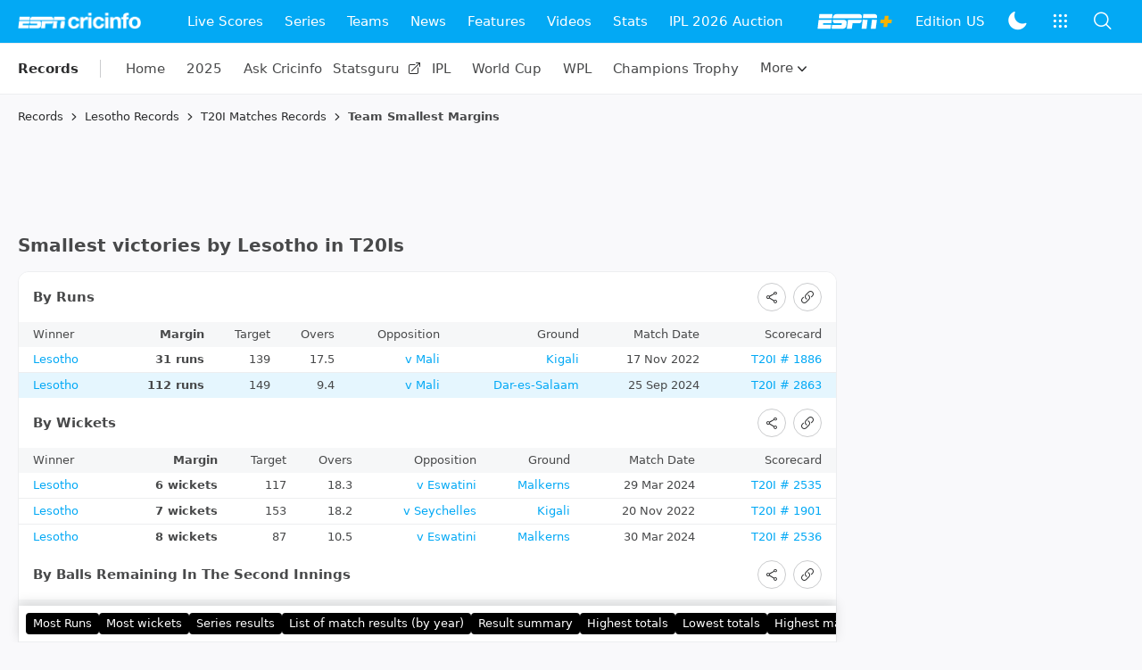

--- FILE ---
content_type: text/html; charset=utf-8
request_url: https://www.espncricinfo.com/records/team/team-smallest-margins/lesotho-159/twenty20-internationals-3
body_size: 79744
content:
<!DOCTYPE html><html lang="en"><head><meta charSet="utf-8"/><link rel="preconnect" href="https://img1.hscicdn.com" crossorigin="anonymous"/><link rel="preconnect" href="https://dcf.espn.com" crossorigin="anonymous"/><link rel="preload" href="https://wassets.hscicdn.com/static/fonts/CiIcons/ci-icons-v3.6/fonts/icomoon.woff?gencn3" as="font" type="font/woff2" crossorigin="anonymous"/><script type="text/javascript">
          /*! js-cookie v3.0.5 | MIT */
          !function(e,t){"object"==typeof exports&&"undefined"!=typeof module?module.exports=t():"function"==typeof define&&define.amd?define(t):(e="undefined"!=typeof globalThis?globalThis:e||self,function(){var n=e.Cookies,o=e.Cookies=t();o.noConflict=function(){return e.Cookies=n,o}}())}(this,(function(){"use strict";function e(e){for(var t=1;t<arguments.length;t++){var n=arguments[t];for(var o in n)e[o]=n[o]}return e}var t=function t(n,o){function r(t,r,i){if("undefined"!=typeof document){"number"==typeof(i=e({},o,i)).expires&&(i.expires=new Date(Date.now()+864e5*i.expires)),i.expires&&(i.expires=i.expires.toUTCString()),t=encodeURIComponent(t).replace(/%(2[346B]|5E|60|7C)/g,decodeURIComponent).replace(/[()]/g,escape);var c="";for(var u in i)i[u]&&(c+="; "+u,!0!==i[u]&&(c+="="+i[u].split(";")[0]));return document.cookie=t+"="+n.write(r,t)+c}}return Object.create({set:r,get:function(e){if("undefined"!=typeof document&&(!arguments.length||e)){for(var t=document.cookie?document.cookie.split("; "):[],o={},r=0;r<t.length;r++){var i=t[r].split("="),c=i.slice(1).join("=");try{var u=decodeURIComponent(i[0]);if(o[u]=n.read(c,u),e===u)break}catch(e){}}return e?o[e]:o}},remove:function(t,n){r(t,"",e({},n,{expires:-1}))},withAttributes:function(n){return t(this.converter,e({},this.attributes,n))},withConverter:function(n){return t(e({},this.converter,n),this.attributes)}},{attributes:{value:Object.freeze(o)},converter:{value:Object.freeze(n)}})}({read:function(e){return'"'===e[0]&&(e=e.slice(1,-1)),e.replace(/(%[dA-F]{2})+/gi,decodeURIComponent)},write:function(e){return encodeURIComponent(e).replace(/%(2[346BF]|3[AC-F]|40|5[BDE]|60|7[BCD])/g,decodeURIComponent)}},{path:"/"});return t}));
        </script><script type="text/javascript">
            // DATA LAYER CONFIGURATION
            var _dl = {
              site: {
                baseDomain: 'espncricinfo.com',
                site: 'espncricinfo',
                portal: 'sports',
                country: Cookies.get('country') || 'in',
                language: window.location.pathname.startsWith('/hindi') ? 'hi_in' : 'en_us',
                otguid: 'a0595f6d-337b-4be2-8d32-ad0c5e7c829d',
              },
              page: {
                page_url: window.location.href,
                page_title: document.title,
                platform: "web",
              },
              helpersEnabled: true,
              pageViewed: false,
              visitor: {
                swid: Cookies.get('SWID'),
              }
            };

            // SUBSCRIBE AND PUBLISH METHODS
            _dl.subscribe = function(eventName, callback) {
              document.addEventListener("__dataLayer." + eventName, function(e) {
                if (e && e.detail)
                  callback.apply(__dataLayer, e.detail);
              });
            };

            _dl.publish = function(eventName) {
              var args = Array.prototype.splice.apply(arguments, [1, arguments.length]),
              event = new CustomEvent("__dataLayer." + eventName, {
                detail: args || []
              });
              document.dispatchEvent(event);
            };

            // MAKE DATA LAYER GLOBAL
            window.__dataLayer = window.__dataLayer || {};
            Object.assign(window.__dataLayer, _dl);
        </script><script type="text/javascript">
          var appInfoValue = Cookies.get('ci-app');
          var appInfo = null;
          var isApp = false;
          if (appInfoValue) {
            appInfo = JSON.parse(appInfoValue);

            // android || ios
            if (appInfo['pf'] === 'android' || appInfo['pf'] === 'ios') {
              isApp = true;
            }
          }
          window.hsci = window.hsci || {
            consent: {
              region: 'unknown',
              enabled: false,
              taken: true,
            },
            did: null,
            appInfo: appInfo,
            playerV5: true
          };

          // android
          if (window.CleverTap) {
            isApp = true;

          // ios
          } else if (window.webkit && window.webkit.messageHandlers && window.webkit.messageHandlers.clevertap) {
            isApp = true;
          }

          hsci.isApp = isApp;

          //Flutter webview
          window.addEventListener('flutterInAppWebViewPlatformReady', function() {
            // console.log("flutterInAppWebViewPlatformReady done")
            window.isFlutterAppReady = true;
            window.isApp = true;
          });


          hsci.injectScript = function(src, opts) {
            (function() {
              var script = document.createElement("script");
              script.type = "text/javascript";
              script.async = false;
              script.src = src;
              if(opts && typeof opts.id !== "undefined") script.id = opts.id;
              if(opts && typeof opts.async !== "undefined") script.async = opts.async;
              if(opts && typeof opts.defer !== "undefined") script.defer = opts.defer;
              var s = document.getElementsByTagName('script')[0];
              s.parentNode.insertBefore(script, s);
            })();
          };
        </script><script type="text/javascript">
          hsci.consent.region = Cookies.get('region');
          hsci.consent.country = Cookies.get('country');

          // Faiyaz - emea region is added for exisiting users with the same region cookie.
          hsci.consent.enabled = hsci.isApp ? false : hsci.consent.region === 'gdpr' || hsci.consent.region === 'emea' || hsci.consent.region === 'ccpa';

          function handler() {
            // ensighten script is loaded and consent is taken so unblock
            window.yett.unblock();

            if(!hsci.isApp && window.hsci.playerV5) {
              // Data Layer Integration
              document.dispatchEvent(new Event("dataLayerReady"));
              window.__dataLayer.publish('pageView');
            }
          }

          // Faiyaz - emea region is added for exisiting users with the same region cookie.
          if(hsci.consent.enabled) {

            //disable integration scripts
            window.YETT_BLACKLIST = [
              /www\.googletagmanager\.com/,
              /d2r1yp2w7bby2u\.cloudfront\.net/,
              /at-.*?\.js/,
              /omniture-.*?\.js/,
              /prebid.*?\.js/,
              /sb\.scorecardresearch\.com/,
              /cdn\.taboola\.com/,
              /jsc\.mgid\.com/
            ];

            // This is required for ccpa region also
            document.addEventListener('tms.ready', handler);
            document.addEventListener('onetrust.consent.loaded', handler);

            if (hsci.consent.region === 'gdpr' || hsci.consent.region === 'emea' || hsci.consent.region === 'ccpa') {
              var _alertBox1 = Cookies.get('OptanonConsentAlertBoxClosed');
              var _alertBox2 = Cookies.get('OptanonAlertBoxClosed');
              hsci.consent.taken = _alertBox1 !== undefined || _alertBox2 !== undefined;

              window.addEventListener('consent.onetrust', function(e) {
                // Check if __tcfapi is ready to detect event on close
                // @ts-ignore
                if (window.__tcfapi) {
                  __tcfapi('getTCData', 2, function(tcData, success) {
                    if (success) {
                      if (tcData.eventStatus === 'useractioncomplete') {
                        window.location.reload();
                      }
                    }
                  });
                }
              });
            }

          } else {
            // for non gdpr regions do not load following scipt upfront load after window load
            window.YETT_BLACKLIST = [
              /d2r1yp2w7bby2u\.cloudfront\.net/,
              /omniture-.*?\.js/,
              /at-.*?\.js/,
              /cdn\.taboola\.com/,
              /jsc\.mgid\.com/
            ];

            if(hsci.isApp) {
              window.addEventListener('DOMContentLoaded', function(event) {
                window.yett.unblock();
              });
            } else {
              document.addEventListener('tms.ready', handler);
              document.addEventListener('onetrust.consent.loaded', handler);
            }
          }
        </script><script type="text/javascript">!function(t,e){"object"==typeof exports&&"undefined"!=typeof module?e(exports):"function"==typeof define&&define.amd?define(["exports"],e):e((t=t||self).yett={})}(this,function(t){"use strict";function o(e,t){return e&&(!t||t!==s)&&(!a.blacklist||a.blacklist.some(function(t){return t.test(e)}))&&(!a.whitelist||a.whitelist.every(function(t){return!t.test(e)}))}function l(t){var e=t.getAttribute("src");return a.blacklist&&a.blacklist.every(function(t){return!t.test(e)})||a.whitelist&&a.whitelist.some(function(t){return t.test(e)})}var s="javascript/blocked",a={blacklist:window.YETT_BLACKLIST,whitelist:window.YETT_WHITELIST},u={blacklisted:[]},f=new MutationObserver(function(t){for(var e=0;e<t.length;e++)for(var i=t[e].addedNodes,n=function(t){var n=i[t];if(1===n.nodeType&&"SCRIPT"===n.tagName){var e=n.src,r=n.type;if(o(e,r)){u.blacklisted.push(n.cloneNode()),n.type=s;n.addEventListener("beforescriptexecute",function t(e){n.getAttribute("type")===s&&e.preventDefault(),n.removeEventListener("beforescriptexecute",t)}),n.parentElement&&n.parentElement.removeChild(n)}}},r=0;r<i.length;r++)n(r)});f.observe(document.documentElement,{childList:!0,subtree:!0});var c=document.createElement;function p(t){return function(t){if(Array.isArray(t)){for(var e=0,n=new Array(t.length);e<t.length;e++)n[e]=t[e];return n}}(t)||function(t){if(Symbol.iterator in Object(t)||"[object Arguments]"===Object.prototype.toString.call(t))return Array.from(t)}(t)||function(){throw new TypeError("Invalid attempt to spread non-iterable instance")}()}document.createElement=function(){for(var t=arguments.length,e=new Array(t),n=0;n<t;n++)e[n]=arguments[n];if("script"!==e[0].toLowerCase())return c.bind(document).apply(void 0,e);var r=c.bind(document).apply(void 0,e),i=r.setAttribute.bind(r);return Object.defineProperties(r,{src:{get:function(){var t=r.getAttribute("src");return t&&0===t.indexOf("//")?document.location.protocol+t:t||""},set:function(t){return o(t,r.type)&&i("type",s),i("src",t),!0}},type:{set:function(t){var e=o(r.src,r.type)?s:t;return i("type",e),!0}}}),r.setAttribute=function(t,e){"type"===t||"src"===t?r[t]=e:HTMLScriptElement.prototype.setAttribute.call(r,t,e)},r};var d=new RegExp("[|\\{}()[\\]^$+*?.]","g");t.unblock=function(){for(var t=arguments.length,n=new Array(t),e=0;e<t;e++)n[e]=arguments[e];n.length<1?(a.blacklist=[],a.whitelist=[]):(a.blacklist&&(a.blacklist=a.blacklist.filter(function(e){return n.every(function(t){return"string"==typeof t?!e.test(t):t instanceof RegExp?e.toString()!==t.toString():void 0})})),a.whitelist&&(a.whitelist=[].concat(p(a.whitelist),p(n.map(function(e){if("string"==typeof e){var n=".*"+e.replace(d,"\$&")+".*";if(a.whitelist.every(function(t){return t.toString()!==n.toString()}))return new RegExp(n)}else if(e instanceof RegExp&&a.whitelist.every(function(t){return t.toString()!==e.toString()}))return e;return null}).filter(Boolean)))));for(var r=document.querySelectorAll('script[type="'.concat(s,'"]')),i=0;i<r.length;i++){var o=r[i];l(o)&&(o.type="application/javascript",u.blacklisted.push(o),o.parentElement.removeChild(o))}var c=0;p(u.blacklisted).forEach(function(t,e){if(l(t)){var n=document.createElement("script");n.setAttribute("src",t.src),n.setAttribute("type","application/javascript"),document.head.appendChild(n),u.blacklisted.splice(e-c,1),c++}}),a.blacklist&&a.blacklist.length<1&&f.disconnect()},Object.defineProperty(t,"__esModule",{value:!0})});</script><script type="text/javascript">
            if(!hsci.isApp) {
                hsci.injectScript('//dcf.espn.com/TWDC-DTCI/prod/Bootstrap.js', {async: true});
            }
          </script><script type="text/javascript">window.googletag = window.googletag || {cmd: []};
          window.pbjs = window.pbjs || {que: []};
          window._taboola = window._taboola || [];
          window._outbrain = window._outbrain || [];
        </script><meta name="viewport" content="width=device-width, initial-scale=1.0, maximum-scale=1.0, user-scalable=0"/><link rel="manifest" href="/static/json/manifest.json"/><link rel="shortcut icon" type="image/x-icon" href="https://wassets.hscicdn.com/static/images/favicon.ico"/><link href="https://wassets.hscicdn.com/static/images/iphone5_splash.png" media="(device-width: 320px) and (device-height: 568px) and (-webkit-device-pixel-ratio: 2)" rel="apple-touch-startup-image"/><link href="https://wassets.hscicdn.com/static/images/iphone6_splash.png" media="(device-width: 375px) and (device-height: 667px) and (-webkit-device-pixel-ratio: 2)" rel="apple-touch-startup-image"/><link href="https://wassets.hscicdn.com/static/images/iphoneplus_splash.png" media="(device-width: 621px) and (device-height: 1104px) and (-webkit-device-pixel-ratio: 3)" rel="apple-touch-startup-image"/><link href="https://wassets.hscicdn.com/static/images/iphonex_splash.png" media="(device-width: 375px) and (device-height: 812px) and (-webkit-device-pixel-ratio: 3)" rel="apple-touch-startup-image"/><link href="https://wassets.hscicdn.com/static/images/iphonexr_splash.png" media="(device-width: 414px) and (device-height: 896px) and (-webkit-device-pixel-ratio: 2)" rel="apple-touch-startup-image"/><link href="https://wassets.hscicdn.com/static/images/iphonexsmax_splash.png" media="(device-width: 414px) and (device-height: 896px) and (-webkit-device-pixel-ratio: 3)" rel="apple-touch-startup-image"/><link href="https://wassets.hscicdn.com/static/images/ipad_splash.png" media="(device-width: 768px) and (device-height: 1024px) and (-webkit-device-pixel-ratio: 2)" rel="apple-touch-startup-image"/><link href="https://wassets.hscicdn.com/static/images/ipadpro1_splash.png" media="(device-width: 834px) and (device-height: 1112px) and (-webkit-device-pixel-ratio: 2)" rel="apple-touch-startup-image"/><link href="https://wassets.hscicdn.com/static/images/ipadpro3_splash.png" media="(device-width: 834px) and (device-height: 1194px) and (-webkit-device-pixel-ratio: 2)" rel="apple-touch-startup-image"/><link href="https://wassets.hscicdn.com/static/images/ipadpro2_splash.png" media="(device-width: 1024px) and (device-height: 1366px) and (-webkit-device-pixel-ratio: 2)" rel="apple-touch-startup-image"/><meta name="mobile-web-app-capable" content="yes"/><meta name="apple-mobile-web-app-title" content="ESPN Cricinfo"/><meta name="apple-mobile-web-app-status-bar-style" content="black"/><meta name="theme-color" content="#03a9f4"/><link rel="apple-touch-icon" sizes="72x72" href="https://wassets.hscicdn.com/static/images/ios-72.png" type="image/png"/><link rel="apple-touch-icon" sizes="120x120" href="https://wassets.hscicdn.com/static/images/ios-120.png" type="image/png"/><link rel="apple-touch-icon" sizes="144x144" href="https://wassets.hscicdn.com/static/images/ios-144.png" type="image/png"/><link rel="apple-touch-icon" sizes="180x180" href="https://wassets.hscicdn.com/static/images/ios-180.png" type="image/png"/><title>Lesotho T20I matches team smallest margins | ESPNcricinfo</title><meta name="title" content="Lesotho T20I matches team smallest margins | ESPNcricinfo"/><meta name="description" content="Find Lesotho cricket T20I matches team smallest margins at ESPNcricinfo. Records and stats of Lesotho T20I matches team smallest margins."/><meta name="keywords" content="Lesotho cricket T20I matches team smallest margins,T20I matches team smallest margins"/><meta name="robots" content="index,follow, max-snippet:-1, max-video-preview:-1, max-image-preview:large"/><meta name="googlebot" content="index,follow, max-snippet:-1, max-video-preview:-1, max-image-preview:large"/><link rel="canonical" href="https://www.espncricinfo.com/records/team/team-smallest-margins/lesotho-159/twenty20-internationals-3"/><meta property="og:site_name" content="ESPNcricinfo"/><meta property="og:type" content="website"/><meta property="og:title" content="Lesotho T20I matches team smallest margins | ESPNcricinfo"/><meta property="og:description" content="Find Lesotho cricket T20I matches team smallest margins at ESPNcricinfo. Records and stats of Lesotho T20I matches team smallest margins."/><meta property="og:image" content="https://www.espncricinfo.com/static/images/espncricinfo-og.png"/><meta property="og:url" content="https://www.espncricinfo.com/records/team/team-smallest-margins/lesotho-159/twenty20-internationals-3"/><meta property="fb:app_id" content="260890547115"/><meta property="fb:pages" content="104266592953439"/><meta name="twitter:site" content="@espncricinfo"/><meta name="twitter:card" content="summary_large_image"/><meta name="twitter:app:name:iphone" content="ESPNcricinfo"/><meta name="twitter:app:id:iphone" content="417408017"/><meta name="twitter:app:name:googleplay" content="ESPNcricinfo"/><meta name="twitter:app:id:googleplay" content="com.july.cricinfo"/><meta name="twitter:title" content="Lesotho T20I matches team smallest margins | ESPNcricinfo"/><meta name="twitter:description" content="Find Lesotho cricket T20I matches team smallest margins at ESPNcricinfo. Records and stats of Lesotho T20I matches team smallest margins."/><meta name="twitter:image" content="https://www.espncricinfo.com/static/images/espncricinfo-og.png"/><meta itemProp="name" content="Lesotho T20I matches team smallest margins | ESPNcricinfo"/><meta itemProp="description" content="Find Lesotho cricket T20I matches team smallest margins at ESPNcricinfo. Records and stats of Lesotho T20I matches team smallest margins."/><meta itemProp="image" content="https://www.espncricinfo.com/static/images/espncricinfo-og.png"/><meta itemProp="publisher" content="ESPNcricinfo"/><meta itemProp="url" content="https://www.espncricinfo.com/records/team/team-smallest-margins/lesotho-159/twenty20-internationals-3"/><meta itemProp="editor" content="ESPNcricinfo"/><meta itemProp="headline" content="Lesotho T20I matches team smallest margins | ESPNcricinfo"/><meta itemProp="sourceOrganization" content="ESPN Digital Media Pvt Ltd"/><meta itemProp="keywords" content="Lesotho cricket T20I matches team smallest margins,T20I matches team smallest margins"/><script type="application/ld+json">{"@context":"https://schema.org","@type":"Organization","name":"ESPN Digital Media Private Limited","url":"https://www.espncricinfo.com","logo":"/static/images/espncricinfo-logo-full.png","address":{"@type":"PostalAddress","streetAddress":"Ground Floor, Embassy Golf Links Business Park, Cherry Hills, Intermediate Ring Road, Domlur","addressLocality":"Bangalore","addressRegion":"India","postalCode":"560071","Telephone":"+91-080-68479700"},"sameAs":["https://www.facebook.com/Cricinfo","https://twitter.com/ESPNcricinfo","https://www.youtube.com/espncricinfo"]}</script><script type="application/ld+json">{"@context":"https://schema.org","@graph":[{"@context":"https://schema.org","@type":"SiteNavigationElement","@id":"#nav-item","name":"Live Scores","url":"https://www.espncricinfo.com/live-cricket-score"},{"@context":"https://schema.org","@type":"SiteNavigationElement","@id":"#nav-item","name":"Live Scores Home","url":"https://www.espncricinfo.com/live-cricket-score"},{"@context":"https://schema.org","@type":"SiteNavigationElement","@id":"#nav-item","name":"Schedule","url":"https://www.espncricinfo.com/live-cricket-match-schedule-fixtures"},{"@context":"https://schema.org","@type":"SiteNavigationElement","@id":"#nav-item","name":"Results","url":"https://www.espncricinfo.com/live-cricket-match-results"},{"@context":"https://schema.org","@type":"SiteNavigationElement","@id":"#nav-item","name":"Month view","url":"https://www.espncricinfo.com/live-cricket-month-view"},{"@context":"https://schema.org","@type":"SiteNavigationElement","@id":"#nav-item","name":"Season view","url":"https://www.espncricinfo.com/ci/engine/series/index.html?view=season"},{"@context":"https://schema.org","@type":"SiteNavigationElement","@id":"#nav-item","name":"International calendar","url":"https://www.espncricinfo.com/ci/engine/match/index.html?view=calendar"},{"@context":"https://schema.org","@type":"SiteNavigationElement","@id":"#nav-item","name":"Desktop Scoreboard","url":"https://www.espncricinfo.com/ci/engine/match/scores/desktop.html"},{"@context":"https://schema.org","@type":"SiteNavigationElement","@id":"#nav-item","name":"Series","url":"https://www.espncricinfo.com/cricket-fixtures"},{"@context":"https://schema.org","@type":"SiteNavigationElement","@id":"#nav-item","name":"ILT20 2025","url":"https://www.espncricinfo.com/series/international-league-t20-2025-26-1501317"},{"@context":"https://schema.org","@type":"SiteNavigationElement","@id":"#nav-item","name":"IPL 2026","url":"https://www.espncricinfo.com/series/indian-premier-league-2025-26-1510719"},{"@context":"https://schema.org","@type":"SiteNavigationElement","@id":"#nav-item","name":"The Ashes","url":"https://www.espncricinfo.com/series/the-ashes-2025-26-1455609"},{"@context":"https://schema.org","@type":"SiteNavigationElement","@id":"#nav-item","name":"SA20 2026","url":"https://www.espncricinfo.com/series/sa20-2025-26-1494252"},{"@context":"https://schema.org","@type":"SiteNavigationElement","@id":"#nav-item","name":"WBBL 2025","url":"https://www.espncricinfo.com/series/women-s-big-bash-league-2025-26-1490537"},{"@context":"https://schema.org","@type":"SiteNavigationElement","@id":"#nav-item","name":"BBL 2025","url":"https://www.espncricinfo.com/series/big-bash-league-2025-26-1490534"},{"@context":"https://schema.org","@type":"SiteNavigationElement","@id":"#nav-item","name":"BPL 2025","url":"https://www.espncricinfo.com/series/bangladesh-premier-league-2025-26-1516530"},{"@context":"https://schema.org","@type":"SiteNavigationElement","@id":"#nav-item","name":"IND Women vs SL Women","url":"https://www.espncricinfo.com/series/sri-lanka-women-in-india-2025-26-1513733"},{"@context":"https://schema.org","@type":"SiteNavigationElement","@id":"#nav-item","name":"Women's Super Smash","url":"https://www.espncricinfo.com/series/women-s-super-smash-2025-26-1499624"},{"@context":"https://schema.org","@type":"SiteNavigationElement","@id":"#nav-item","name":"Men's Super Smash","url":"https://www.espncricinfo.com/series/super-smash-2025-26-1499623"},{"@context":"https://schema.org","@type":"SiteNavigationElement","@id":"#nav-item","name":"Test Championship 2025-2027","url":"https://www.espncricinfo.com/series/icc-world-test-championship-2025-2027-1472510"},{"@context":"https://schema.org","@type":"SiteNavigationElement","@id":"#nav-item","name":"Women's Championship","url":"https://www.espncricinfo.com/series/icc-women-s-championship-2022-23-2025-1308225"},{"@context":"https://schema.org","@type":"SiteNavigationElement","@id":"#nav-item","name":"World Cup League 2","url":"https://www.espncricinfo.com/series/icc-men-s-cricket-world-cup-league-2-2023-24-2027-1420525"},{"@context":"https://schema.org","@type":"SiteNavigationElement","@id":"#nav-item","name":"CWC Challenge League Group A","url":"https://www.espncricinfo.com/series/cwc-challenge-league-group-a-2024-2026-1451764"},{"@context":"https://schema.org","@type":"SiteNavigationElement","@id":"#nav-item","name":"CWC Challenge League Group B","url":"https://www.espncricinfo.com/series/cwc-challenge-league-group-b-2024-2026-1451884"},{"@context":"https://schema.org","@type":"SiteNavigationElement","@id":"#nav-item","name":"-Future series-","url":"https://www.espncricinfo.com/cricket-fixtures/#future"},{"@context":"https://schema.org","@type":"SiteNavigationElement","@id":"#nav-item","name":"-Archives-","url":"https://www.espncricinfo.com/ci/engine/series/index.html"},{"@context":"https://schema.org","@type":"SiteNavigationElement","@id":"#nav-item","name":"Teams","url":"https://www.espncricinfo.com/team"},{"@context":"https://schema.org","@type":"SiteNavigationElement","@id":"#nav-item","name":"Australia","url":"https://www.espncricinfo.com/team/australia-2"},{"@context":"https://schema.org","@type":"SiteNavigationElement","@id":"#nav-item","name":"Afghanistan","url":"https://www.espncricinfo.com/team/afghanistan-40"},{"@context":"https://schema.org","@type":"SiteNavigationElement","@id":"#nav-item","name":"Bangladesh","url":"https://www.espncricinfo.com/team/bangladesh-25"},{"@context":"https://schema.org","@type":"SiteNavigationElement","@id":"#nav-item","name":"Canada","url":"https://www.espncricinfo.com/team/canada-17"},{"@context":"https://schema.org","@type":"SiteNavigationElement","@id":"#nav-item","name":"England","url":"https://www.espncricinfo.com/team/england-1"},{"@context":"https://schema.org","@type":"SiteNavigationElement","@id":"#nav-item","name":"Ireland","url":"https://www.espncricinfo.com/team/ireland-29"},{"@context":"https://schema.org","@type":"SiteNavigationElement","@id":"#nav-item","name":"India","url":"https://www.espncricinfo.com/team/india-6"},{"@context":"https://schema.org","@type":"SiteNavigationElement","@id":"#nav-item","name":"Namibia","url":"https://www.espncricinfo.com/team/namibia-28"},{"@context":"https://schema.org","@type":"SiteNavigationElement","@id":"#nav-item","name":"New Zealand","url":"https://www.espncricinfo.com/team/new-zealand-5"},{"@context":"https://schema.org","@type":"SiteNavigationElement","@id":"#nav-item","name":"Nepal","url":"https://www.espncricinfo.com/team/nepal-33"},{"@context":"https://schema.org","@type":"SiteNavigationElement","@id":"#nav-item","name":"Pakistan","url":"https://www.espncricinfo.com/team/pakistan-7"},{"@context":"https://schema.org","@type":"SiteNavigationElement","@id":"#nav-item","name":"Netherlands","url":"https://www.espncricinfo.com/team/netherlands-15"},{"@context":"https://schema.org","@type":"SiteNavigationElement","@id":"#nav-item","name":"South Africa","url":"https://www.espncricinfo.com/team/south-africa-3"},{"@context":"https://schema.org","@type":"SiteNavigationElement","@id":"#nav-item","name":"Oman","url":"https://www.espncricinfo.com/team/oman-37"},{"@context":"https://schema.org","@type":"SiteNavigationElement","@id":"#nav-item","name":"Sri Lanka","url":"https://www.espncricinfo.com/team/sri-lanka-8"},{"@context":"https://schema.org","@type":"SiteNavigationElement","@id":"#nav-item","name":"Scotland","url":"https://www.espncricinfo.com/team/scotland-30"},{"@context":"https://schema.org","@type":"SiteNavigationElement","@id":"#nav-item","name":"West Indies","url":"https://www.espncricinfo.com/team/west-indies-4"},{"@context":"https://schema.org","@type":"SiteNavigationElement","@id":"#nav-item","name":"UAE","url":"https://www.espncricinfo.com/team/united-arab-emirates-27"},{"@context":"https://schema.org","@type":"SiteNavigationElement","@id":"#nav-item","name":"Zimbabwe","url":"https://www.espncricinfo.com/team/zimbabwe-9"},{"@context":"https://schema.org","@type":"SiteNavigationElement","@id":"#nav-item","name":"USA","url":"https://www.espncricinfo.com/team/united-states-of-america-11"},{"@context":"https://schema.org","@type":"SiteNavigationElement","@id":"#nav-item","name":"News","url":"https://www.espncricinfo.com/cricket-news"},{"@context":"https://schema.org","@type":"SiteNavigationElement","@id":"#nav-item","name":"News Home","url":"https://www.espncricinfo.com/cricket-news"},{"@context":"https://schema.org","@type":"SiteNavigationElement","@id":"#nav-item","name":"Future of ODIs","url":"https://www.espncricinfo.com/cricket-news/the-future-of-odis-39"},{"@context":"https://schema.org","@type":"SiteNavigationElement","@id":"#nav-item","name":"Ball-tampering","url":"https://www.espncricinfo.com/cricket-news/ball-tampering-25"},{"@context":"https://schema.org","@type":"SiteNavigationElement","@id":"#nav-item","name":"Technology in cricket","url":"https://www.espncricinfo.com/cricket-news/technology-in-cricket-18"},{"@context":"https://schema.org","@type":"SiteNavigationElement","@id":"#nav-item","name":"Racism","url":"https://www.espncricinfo.com/cricket-news/racism-99"},{"@context":"https://schema.org","@type":"SiteNavigationElement","@id":"#nav-item","name":"Run-out controversies","url":"https://www.espncricinfo.com/cricket-news/run-out-controversies-325"},{"@context":"https://schema.org","@type":"SiteNavigationElement","@id":"#nav-item","name":"Corruption","url":"https://www.espncricinfo.com/cricket-news/corruption-in-cricket-4"},{"@context":"https://schema.org","@type":"SiteNavigationElement","@id":"#nav-item","name":"Features","url":"https://www.espncricinfo.com/cricket-features"},{"@context":"https://schema.org","@type":"SiteNavigationElement","@id":"#nav-item","name":"Features Home","url":"https://www.espncricinfo.com/cricket-features"},{"@context":"https://schema.org","@type":"SiteNavigationElement","@id":"#nav-item","name":"On this day","url":"https://www.espncricinfo.com/on-this-day/cricket-events"},{"@context":"https://schema.org","@type":"SiteNavigationElement","@id":"#nav-item","name":"Writers","url":"https://www.espncricinfo.com/espncricinfo-writers-index"},{"@context":"https://schema.org","@type":"SiteNavigationElement","@id":"#nav-item","name":"Web stories","url":"https://www.espncricinfo.com/webstories"},{"@context":"https://schema.org","@type":"SiteNavigationElement","@id":"#nav-item","name":"Photo galleries","url":"https://www.espncricinfo.com/gallery"},{"@context":"https://schema.org","@type":"SiteNavigationElement","@id":"#nav-item","name":"Cricinfo 30 years","url":"https://www.espncricinfo.com/cricinfo-30-years"},{"@context":"https://schema.org","@type":"SiteNavigationElement","@id":"#nav-item","name":"The Cricket Monthly","url":"https://www.thecricketmonthly.com/"},{"@context":"https://schema.org","@type":"SiteNavigationElement","@id":"#nav-item","name":"Videos","url":"https://www.espncricinfo.com/cricket-videos/"},{"@context":"https://schema.org","@type":"SiteNavigationElement","@id":"#nav-item","name":"Cricinformed","url":"https://www.espncricinfo.com/cricket-videos/genre/cricinformed-299"},{"@context":"https://schema.org","@type":"SiteNavigationElement","@id":"#nav-item","name":"TimeOut","url":"https://www.espncricinfo.com/cricket-videos/genre/time-out-221"},{"@context":"https://schema.org","@type":"SiteNavigationElement","@id":"#nav-item","name":"Matchday","url":"https://www.espncricinfo.com/cricket-videos/genre/match-day-155"},{"@context":"https://schema.org","@type":"SiteNavigationElement","@id":"#nav-item","name":"25 Questions","url":"https://www.espncricinfo.com/cricket-videos/genre/25-questions-191"},{"@context":"https://schema.org","@type":"SiteNavigationElement","@id":"#nav-item","name":"News and Analysis","url":"https://www.espncricinfo.com/cricket-videos/genre/news-and-analysis-34"},{"@context":"https://schema.org","@type":"SiteNavigationElement","@id":"#nav-item","name":"Interviews","url":"https://www.espncricinfo.com/cricket-videos/genre/interviews-9"},{"@context":"https://schema.org","@type":"SiteNavigationElement","@id":"#nav-item","name":"Features","url":"https://www.espncricinfo.com/cricket-videos/genre/features-46"},{"@context":"https://schema.org","@type":"SiteNavigationElement","@id":"#nav-item","name":"Press Conference","url":"https://www.espncricinfo.com/cricket-videos/genre/press-conference-2"},{"@context":"https://schema.org","@type":"SiteNavigationElement","@id":"#nav-item","name":"Polite Enquiries","url":"https://www.espncricinfo.com/cricket-videos/genre/politeenquiries-119"},{"@context":"https://schema.org","@type":"SiteNavigationElement","@id":"#nav-item","name":"Run Order","url":"https://www.espncricinfo.com/cricket-videos/genre/run-order-166"},{"@context":"https://schema.org","@type":"SiteNavigationElement","@id":"#nav-item","name":"Newsroom","url":"https://www.espncricinfo.com/cricket-videos/genre/newsroom-218"},{"@context":"https://schema.org","@type":"SiteNavigationElement","@id":"#nav-item","name":"Highlights","url":"https://www.espncricinfo.com/cricket-videos/genre/highlights-37"},{"@context":"https://schema.org","@type":"SiteNavigationElement","@id":"#nav-item","name":"YouTube","url":"https://www.youtube.com/ESPNCricinfo"},{"@context":"https://schema.org","@type":"SiteNavigationElement","@id":"#nav-item","name":"Stats","url":"https://www.espncricinfo.com/records"},{"@context":"https://schema.org","@type":"SiteNavigationElement","@id":"#nav-item","name":"Stats home","url":"https://www.espncricinfo.com/records"},{"@context":"https://schema.org","@type":"SiteNavigationElement","@id":"#nav-item","name":"AskCricinfo","url":"https://www.espncricinfo.com/ask"},{"@context":"https://schema.org","@type":"SiteNavigationElement","@id":"#nav-item","name":"Statsguru","url":"https://stats.espncricinfo.com/ci/engine/stats/index.html"},{"@context":"https://schema.org","@type":"SiteNavigationElement","@id":"#nav-item","name":"SuperStats","url":"https://www.espncricinfo.com/genre/superstats-706"},{"@context":"https://schema.org","@type":"SiteNavigationElement","@id":"#nav-item","name":"2025 records","url":"https://www.espncricinfo.com/records/year/2025-2025"},{"@context":"https://schema.org","@type":"SiteNavigationElement","@id":"#nav-item","name":"2024 records","url":"https://www.espncricinfo.com/records/year/2024-2024"},{"@context":"https://schema.org","@type":"SiteNavigationElement","@id":"#nav-item","name":"All records","url":"https://www.espncricinfo.com/records"},{"@context":"https://schema.org","@type":"SiteNavigationElement","@id":"#nav-item","name":"Players","url":"https://www.espncricinfo.com/cricketers"},{"@context":"https://schema.org","@type":"SiteNavigationElement","@id":"#nav-item","name":"Grounds","url":"https://www.espncricinfo.com/cricket-grounds"},{"@context":"https://schema.org","@type":"SiteNavigationElement","@id":"#nav-item","name":"Rankings","url":"https://www.espncricinfo.com/rankings/icc-team-ranking"},{"@context":"https://schema.org","@type":"SiteNavigationElement","@id":"#nav-item","name":"IPL 2026 Auction","url":"https://www.espncricinfo.com/auction/ipl-2026-auction-1515016"},{"@context":"https://schema.org","@type":"SiteNavigationElement","@id":"#nav-item","name":"Auctions home","url":"https://www.espncricinfo.com/auction/ipl-2026-auction-1515016"},{"@context":"https://schema.org","@type":"SiteNavigationElement","@id":"#nav-item","name":"Live Blog","url":"https://www.espncricinfo.com/auction/ipl-2026-auction-1515016/live-updates"},{"@context":"https://schema.org","@type":"SiteNavigationElement","@id":"#nav-item","name":"Squads","url":"https://www.espncricinfo.com/auction/ipl-2026-auction-1515016"},{"@context":"https://schema.org","@type":"SiteNavigationElement","@id":"#nav-item","name":"All players","url":"https://www.espncricinfo.com/auction/ipl-2026-auction-1515016/all-players"},{"@context":"https://schema.org","@type":"SiteNavigationElement","@id":"#nav-item","name":"Top Buys","url":"https://www.espncricinfo.com/auction/ipl-2026-auction-1515016/top-buys"},{"@context":"https://schema.org","@type":"SiteNavigationElement","@id":"#nav-item","name":"Sold Players","url":"https://www.espncricinfo.com/auction/ipl-2026-auction-1515016/sold-players"},{"@context":"https://schema.org","@type":"SiteNavigationElement","@id":"#nav-item","name":"Unsold Players","url":"https://www.espncricinfo.com/auction/ipl-2026-auction-1515016/unsold-players"},{"@context":"https://schema.org","@type":"SiteNavigationElement","@id":"#nav-item","name":"Videos","url":"https://www.espncricinfo.com/auction/ipl-2026-auction-1515016/videos"}]}</script><script type="application/ld+json">{"@context":"https://schema.org","@type":"WebPage","name":"Lesotho T20I matches team smallest margins | ESPNcricinfo","description":"Find Lesotho cricket T20I matches team smallest margins at ESPNcricinfo. Records and stats of Lesotho T20I matches team smallest margins.","url":"https://www.espncricinfo.com/records/team/team-smallest-margins/lesotho-159/twenty20-internationals-3","publisher":{"@type":"Organization","name":"ESPN Digital Media Private Limited","url":"https://www.espncricinfo.com","logo":{"@type":"ImageObject","contentUrl":"/static/images/espncricinfo-logo-full.png"}}}</script><script type="application/ld+json">{"@context":"https://schema.org","@type":"BreadcrumbList","itemListElement":[{"@type":"ListItem","position":1,"item":{"@id":"/records","name":"Records"}},{"@type":"ListItem","position":2,"item":{"@id":"/records/team/lesotho-159","name":"Lesotho Records"}},{"@type":"ListItem","position":3,"item":{"@id":"/records/team/lesotho-159/class/twenty20-internationals-3","name":"T20I Matches Records"}},{"@type":"ListItem","position":4,"item":{"@id":"/records/team/team-smallest-margins/lesotho-159/twenty20-internationals-3","name":"Team Smallest Margins "}}]}</script><meta name="next-head-count" content="69"/><link data-next-font="" rel="preconnect" href="/" crossorigin="anonymous"/><link rel="preload" href="https://wassets.hscicdn.com/_next/static/css/b073df65881f2ade.css" as="style"/><link rel="stylesheet" href="https://wassets.hscicdn.com/_next/static/css/b073df65881f2ade.css" data-n-g=""/><noscript data-n-css=""></noscript><script defer="" nomodule="" src="https://wassets.hscicdn.com/_next/static/chunks/polyfills-78c92fac7aa8fdd8.js"></script><script defer="" src="https://wassets.hscicdn.com/_next/static/chunks/CiLanguageEnglish.44cecc4cb23f9718.js"></script><script defer="" src="https://wassets.hscicdn.com/_next/static/chunks/4657.abcb2e5936dfe1d8.js"></script><script defer="" src="https://wassets.hscicdn.com/_next/static/chunks/357.eba832bedd1176b0.js"></script><script src="https://wassets.hscicdn.com/_next/static/chunks/webpack-74fc20f08dd6d64d.js" defer=""></script><script src="https://wassets.hscicdn.com/_next/static/chunks/framework-70f95e8fb8fe7028.js" defer=""></script><script src="https://wassets.hscicdn.com/_next/static/chunks/main-46c7eef8fbc39f54.js" defer=""></script><script src="https://wassets.hscicdn.com/_next/static/chunks/pages/_app-8e154f4a6b2d5b15.js" defer=""></script><script src="https://wassets.hscicdn.com/_next/static/chunks/2024-d083a4536cc32940.js" defer=""></script><script src="https://wassets.hscicdn.com/_next/static/chunks/9515-ea150dbf5171c32e.js" defer=""></script><script src="https://wassets.hscicdn.com/_next/static/chunks/613-269ef29b3ffb6db1.js" defer=""></script><script src="https://wassets.hscicdn.com/_next/static/chunks/1843-e1661e0ba32c50f7.js" defer=""></script><script src="https://wassets.hscicdn.com/_next/static/chunks/6721-75a2a611b058e910.js" defer=""></script><script src="https://wassets.hscicdn.com/_next/static/chunks/4381-2d1d13ff80568b34.js" defer=""></script><script src="https://wassets.hscicdn.com/_next/static/chunks/pages/records/CiRecordGroupResultsPage-9b70e775fcac8bef.js" defer=""></script><script src="https://wassets.hscicdn.com/_next/static/SffukkoYvDvSriIswlXku/_buildManifest.js" defer=""></script><script src="https://wassets.hscicdn.com/_next/static/SffukkoYvDvSriIswlXku/_ssgManifest.js" defer=""></script></head><body><div id="__next"><script>
    (function() {
      let theme = window?.localStorage?.getItem('ci-theme-preference') || 'LIGHT';

      // check ci-app-theme cookie required for native app theme support
      const appTheme = Cookies.get('ci_app_theme') || Cookies.get('ci-app-theme');

      if(appTheme) {
        theme = appTheme;
        window.hsciapp = { theme: appTheme };
      }

      if (theme === 'DARK') {
        document.body.dataset.colorTheme = 'dark';
      }
    })()
  </script><noscript><iframe src="//www.googletagmanager.com/ns.html?id=GTM-M2X5VXQ" height="0" width="0" style="display:none;visibility:hidden;"></iframe></noscript><section id="pane-main" class=""><section id="main-container"><aside class="ad-placeholder overlay ad-overlay-355804"></aside><div><div class=" "><nav><div class="ds-bg-fill-navbar ds-border-b ds-border-line"><div class="lg:ds-container lg:ds-mx-auto lg:ds-px-5"><div class="ds-flex ds-flex-row ds-items-center ds-justify-start"><div class="ds-h-12 ds-flex ds-items-center ds-mr-10"><a href="/" title="" class="navbar-brand"><img src="https://wassets.hscicdn.com/static/images/logo.png" alt="ESPNcricinfo" class="logo" width="138" height="21"/></a></div><div class="ds-flex ds-items-center ds-justify-between ds-flex-1"><div class="ds-flex ds-flex-row"><div class="ds-popper-wrapper"><a href="/live-cricket-score" title="Live Cricket Score" class="ci-nav-item ci-nav-text ci-nav-hover ds-cursor-pointer">Live Scores</a></div><div class="ds-popper-wrapper"><a href="/cricket-fixtures" title="Cricket Fixtures" class="ci-nav-item ci-nav-text ci-nav-hover ds-cursor-pointer">Series</a></div><div class="ds-popper-wrapper"><a href="/team" title="Cricket Teams" class="ci-nav-item ci-nav-text ci-nav-hover ds-cursor-pointer">Teams</a></div><div class="ds-popper-wrapper"><a href="/cricket-news" title="Cricket News" class="ci-nav-item ci-nav-text ci-nav-hover ds-cursor-pointer">News</a></div><div class="ds-popper-wrapper"><a href="/cricket-features" title="Cricket Features" class="ci-nav-item ci-nav-text ci-nav-hover ds-cursor-pointer">Features</a></div><div class="ds-popper-wrapper"><a href="/cricket-videos/" title="Cricket Videos" class="ci-nav-item ci-nav-text ci-nav-hover ds-cursor-pointer">Videos</a></div><div class="ds-popper-wrapper"><a href="https://www.espncricinfo.com/records" title="Cricket Stats" class="ci-nav-item ci-nav-text ci-nav-hover ds-cursor-pointer">Stats</a></div><div class="ds-popper-wrapper"><a href="https://www.espncricinfo.com/auction/ipl-2026-auction-1515016" title="IPL 2026 Auction" class="ci-nav-item ci-nav-text ci-nav-hover ds-cursor-pointer">IPL 2026 Auction</a></div></div><div class="ds-flex ds-flex-row ds-items-center"><div class="ds-px-2 ci-nav-item ci-nav-hover"><a href="https://plus.espn.com/cricket?ex_cid=cricinfonav" title="" target="_blank" rel="noopener noreferrer" class="espn-plus"><img height="22" alt="espn plus" style="height:22px" src="https://wassets.hscicdn.com/static/images/espn_plus_icon_light.svg" fetchpriority="auto"/></a></div><div class="ds-popper-wrapper"><div class="ci-nav-item ci-nav-text ci-nav-hover ds-cursor-pointer">Edition US</div></div><div class="ci-nav-item ci-nav-hover"></div><div class="ds-popper-wrapper"><i style="font-size:24px" class="icon-apps-filled ds-text-icon-inverse ci-nav-item ci-nav-hover ds-cursor-pointer"></i></div><div><i style="font-size:24px" class="icon-search-outlined ds-text-icon-inverse ci-nav-item ci-nav-hover"></i></div></div></div></div></div></div><div class="ds-bg-fill-content-prime ds-border-b ds-border-line"><div class="lg:ds-container lg:ds-mx-auto lg:ds-px-5"><div class="ds-flex ds-items-center" style="height:56px"><div class="ds-border-ui-stroke ds-border-r ds-pr-6 ds-mr-4"><a href="/records" title="" class=""><div class="ds-flex"><div class="ds-flex ds-flex-col ds-grow ds-justify-center"><span class="ds-text-title-xs ds-font-bold ds-text-typo">Records</span></div></div></a></div><div class="ds-grow"><div class="ds-flex ds-text-title-xs ds-items-center"><div><a href="/records" title="" class="ds-px-3 ds-py-2 hover:ds-text-typo-primary"><span class="ds-text-tight-m ds-font-regular">Home</span><span></span></a></div><div><a href="/records/year/2025-2025" title="" class="ds-px-3 ds-py-2 hover:ds-text-typo-primary"><span class="ds-text-tight-m ds-font-regular">2025</span><span></span></a></div><div><a href="/ask" title="" class="ds-px-3 ds-py-2 hover:ds-text-typo-primary"><span class="ds-text-tight-m ds-font-regular">Ask Cricinfo</span><span></span></a></div><div><a href="https://stats.espncricinfo.com/ci/engine/stats/index.html" title="" target="_blank" rel="noopener noreferrer" class="ds-px-3 ds-py-2 hover:ds-text-typo-primary"><span class="ds-text-tight-m ds-font-regular"><span class="ds-flex ds-items-center">Statsguru<i style="font-size:16px" class="icon-launch-outlined ds-text-icon hover:ds-text-typo-primary-hover ds-ml-2"></i></span></span><span></span></a></div><div><a href="/records/trophy/indian-premier-league-117" title="" class="ds-px-3 ds-py-2 hover:ds-text-typo-primary"><span class="ds-text-tight-m ds-font-regular">IPL</span><span></span></a></div><div><a href="/records/trophy/world-cup-12" title="" class="ds-px-3 ds-py-2 hover:ds-text-typo-primary"><span class="ds-text-tight-m ds-font-regular">World Cup</span><span></span></a></div><div><a href="/records/trophy/women-s-premier-league-988" title="" class="ds-px-3 ds-py-2 hover:ds-text-typo-primary"><span class="ds-text-tight-m ds-font-regular">WPL</span><span></span></a></div><div><a href="/records/trophy/icc-champions-trophy-icc-knockout-44" title="" class="ds-px-3 ds-py-2 hover:ds-text-typo-primary"><span class="ds-text-tight-m ds-font-regular">Champions Trophy</span><span></span></a></div><div class="ds-popper-wrapper"><span class="ds-flex ds-cursor-pointer ds-px-3 ds-py-2 ds-cursor-pointer"><span class="ds-text-tight-m ds-font-regular">More</span><i style="font-size:20px" class="icon-expand_more-filled ds-text-icon"></i></span></div></div></div></div></div></div></nav></div></div><div><div class=" "><aside class="ad-placeholder wallpaper ad-wallpaper-339865"></aside></div></div><div class="ds-relative"><div class="lg:ds-container lg:ds-mx-auto lg:ds-px-5 ds-pt-4"><div class="ds-flex ds-items-center ds-flex-wrap ds-mb-2"><div class="ds-inline-flex"><a href="/records" title="Records" class="ds-inline-flex ds-items-start ds-leading-none ds-mr-1"><span class="ds-text-compact-xs ds-block ds-text-typo hover:ds-text-typo-primary">Records</span></a><i style="font-size:16px" class="icon-chevron_right-outlined ds-text-icon ds-mr-1 ds-inline-flex ds-items-center"></i></div><div class="ds-inline-flex"><a href="/records/team/lesotho-159" title="Lesotho Records" class="ds-inline-flex ds-items-start ds-leading-none ds-mr-1"><span class="ds-text-compact-xs ds-block ds-text-typo hover:ds-text-typo-primary">Lesotho Records</span></a><i style="font-size:16px" class="icon-chevron_right-outlined ds-text-icon ds-mr-1 ds-inline-flex ds-items-center"></i></div><div class="ds-inline-flex"><a href="/records/team/lesotho-159/class/twenty20-internationals-3" title="T20I Matches Records" class="ds-inline-flex ds-items-start ds-leading-none ds-mr-1"><span class="ds-text-compact-xs ds-block ds-text-typo hover:ds-text-typo-primary">T20I Matches Records</span></a><i style="font-size:16px" class="icon-chevron_right-outlined ds-text-icon ds-mr-1 ds-inline-flex ds-items-center"></i></div><span class="ds-text-compact-xs ds-font-bold">Team Smallest Margins </span></div><div class="lg:ds--mx-5 ds-mb-2"><aside></aside><aside class="ad-placeholder bannerTopRoW ad-bannertoprow-674787" style="min-width:10%;min-height:90px"></aside></div><div class="ds-flex ds-space-x-5"><div class="ds-grow" style="width:calc(100% - 322px)"><h1 class="ds-text-title-m ds-font-bold ds-my-4">Smallest victories by Lesotho in T20Is </h1><div class="ds-w-full ds-bg-fill-content-prime ds-overflow-hidden ds-rounded-xl ds-border ds-border-line ds-mb-4"><div class="ds-w-full ds-bg-fill-content-prime ds-overflow-hidden ds-rounded-xl ds-border ds-border-line ds-border-0"><div class="ds-p-0"><div><div class="ds-bg-fill-content-prime ds-py-3 ds-px-4 ds-flex ds-justify-between ds-items-center ds-gap-2"><div class="ds-text-title-xs ds-font-bold ds-capitalize">By runs</div><div class="ds-flex ds-items-center ds-gap-4"><div></div></div></div><div class="ds-overflow-x-auto ds-scrollbar-hide"><table class="ds-w-full ds-table ds-table-xs ds-table-auto  ds-w-full ds-overflow-scroll ds-scrollbar-hide"><thead class="ds-bg-fill-content-alternate ds-text-left"><tr class=""><td class="ds-min-w-max"><div class="ds-popper-wrapper"><span class="ds-cursor-pointer">Winner</span></div></td><td class="ds-min-w-max ds-text-right"><div class="ds-popper-wrapper"><span class="ds-cursor-pointer"><strong>Margin</strong></span></div></td><td class="ds-min-w-max ds-text-right"><div class="ds-popper-wrapper"><span class="ds-cursor-pointer">Target</span></div></td><td class="ds-min-w-max ds-text-right"><div class="ds-popper-wrapper"><span class="ds-cursor-pointer">Overs</span></div></td><td class="ds-min-w-max ds-text-right"><div class="ds-popper-wrapper"><span class="ds-cursor-pointer">Opposition</span></div></td><td class="ds-min-w-max ds-text-right"><div class="ds-popper-wrapper"><span class="ds-cursor-pointer">Ground</span></div></td><td class="ds-min-w-max ds-text-right ds-whitespace-nowrap"><div class="ds-popper-wrapper"><span class="ds-cursor-pointer">Match Date</span></div></td><td class="ds-min-w-max ds-text-right"><div class="ds-popper-wrapper"><span class="ds-cursor-pointer">Scorecard</span></div></td></tr></thead><tbody class=""><tr class=""><td class="ds-min-w-max"><div class="ds-popper-wrapper"><span class="ds-cursor-pointer"><a href="/team/lesotho-108" title="Lesotho" class="ds-inline-flex ds-items-start ds-leading-none"><span class="ds-text-tight-s ds-font-regular ds-block ds-text-typo-primary hover:ds-text-typo-primary-hover">Lesotho</span></a></span></div></td><td class="ds-min-w-max ds-text-right"><span class=""><strong>31 runs</strong></span></td><td class="ds-min-w-max ds-text-right"><span class="">139</span></td><td class="ds-min-w-max ds-text-right"><span class="">17.5</span></td><td class="ds-min-w-max ds-text-right"><span class=""><a href="/team/mali-218212" title="v Mali" class="ds-inline-flex ds-items-start ds-leading-none"><span class="ds-text-tight-s ds-font-regular ds-block ds-text-typo-primary hover:ds-text-typo-primary-hover">v Mali</span></a></span></td><td class="ds-min-w-max ds-text-right"><span class=""><a href="/cricket-grounds/integrated-polytechnic-regional-centre-kigali-1278780" title="Kigali" class="ds-inline-flex ds-items-start ds-leading-none"><span class="ds-text-tight-s ds-font-regular ds-block ds-text-typo-primary hover:ds-text-typo-primary-hover">Kigali</span></a></span></td><td class="ds-min-w-max ds-text-right ds-whitespace-nowrap"><span class="">17 Nov 2022</span></td><td class="ds-min-w-max ds-text-right"><span class=""><a href="/series/men-s-t20-wc-sub-regional-africa-qualifier-group-a-2022-23-1343713/lesotho-vs-mali-2nd-match-1343741/full-scorecard" title="T20I # 1886" class="ds-inline-flex ds-items-start ds-leading-none"><span class="ds-text-tight-s ds-font-regular ds-block ds-text-typo-primary hover:ds-text-typo-primary-hover">T20I # 1886</span></a></span></td></tr><tr class="ds-bg-ui-fill-translucent"><td class="ds-min-w-max"><div class="ds-popper-wrapper"><span class="ds-cursor-pointer"><a href="/team/lesotho-108" title="Lesotho" class="ds-inline-flex ds-items-start ds-leading-none"><span class="ds-text-tight-s ds-font-regular ds-block ds-text-typo-primary hover:ds-text-typo-primary-hover">Lesotho</span></a></span></div></td><td class="ds-min-w-max ds-text-right"><span class=""><strong>112 runs</strong></span></td><td class="ds-min-w-max ds-text-right"><span class="">149</span></td><td class="ds-min-w-max ds-text-right"><span class="">9.4</span></td><td class="ds-min-w-max ds-text-right"><span class=""><a href="/team/mali-218212" title="v Mali" class="ds-inline-flex ds-items-start ds-leading-none"><span class="ds-text-tight-s ds-font-regular ds-block ds-text-typo-primary hover:ds-text-typo-primary-hover">v Mali</span></a></span></td><td class="ds-min-w-max ds-text-right"><span class=""><a href="/cricket-grounds/gymkhana-club-ground-dar-es-salaam-369415" title="Dar-es-Salaam" class="ds-inline-flex ds-items-start ds-leading-none"><span class="ds-text-tight-s ds-font-regular ds-block ds-text-typo-primary hover:ds-text-typo-primary-hover">Dar-es-Salaam</span></a></span></td><td class="ds-min-w-max ds-text-right ds-whitespace-nowrap"><span class="">25 Sep 2024</span></td><td class="ds-min-w-max ds-text-right"><span class=""><a href="/series/t20-world-cup-sub-regional-africa-qualifier-a-2024-1450709/lesotho-vs-mali-11th-match-1450761/full-scorecard" title="T20I # 2863" class="ds-inline-flex ds-items-start ds-leading-none"><span class="ds-text-tight-s ds-font-regular ds-block ds-text-typo-primary hover:ds-text-typo-primary-hover">T20I # 2863</span></a></span></td></tr></tbody></table></div></div><div><div class="ds-bg-fill-content-prime ds-py-3 ds-px-4 ds-flex ds-justify-between ds-items-center ds-gap-2"><div class="ds-text-title-xs ds-font-bold ds-capitalize">By wickets</div><div class="ds-flex ds-items-center ds-gap-4"><div></div></div></div><div class="ds-overflow-x-auto ds-scrollbar-hide"><table class="ds-w-full ds-table ds-table-xs ds-table-auto  ds-w-full ds-overflow-scroll ds-scrollbar-hide"><thead class="ds-bg-fill-content-alternate ds-text-left"><tr class=""><td class="ds-min-w-max"><div class="ds-popper-wrapper"><span class="ds-cursor-pointer">Winner</span></div></td><td class="ds-min-w-max ds-text-right"><div class="ds-popper-wrapper"><span class="ds-cursor-pointer"><strong>Margin</strong></span></div></td><td class="ds-min-w-max ds-text-right"><div class="ds-popper-wrapper"><span class="ds-cursor-pointer">Target</span></div></td><td class="ds-min-w-max ds-text-right"><div class="ds-popper-wrapper"><span class="ds-cursor-pointer">Overs</span></div></td><td class="ds-min-w-max ds-text-right"><div class="ds-popper-wrapper"><span class="ds-cursor-pointer">Opposition</span></div></td><td class="ds-min-w-max ds-text-right"><div class="ds-popper-wrapper"><span class="ds-cursor-pointer">Ground</span></div></td><td class="ds-min-w-max ds-text-right ds-whitespace-nowrap"><div class="ds-popper-wrapper"><span class="ds-cursor-pointer">Match Date</span></div></td><td class="ds-min-w-max ds-text-right"><div class="ds-popper-wrapper"><span class="ds-cursor-pointer">Scorecard</span></div></td></tr></thead><tbody class=""><tr class=""><td class="ds-min-w-max"><div class="ds-popper-wrapper"><span class="ds-cursor-pointer"><a href="/team/lesotho-108" title="Lesotho" class="ds-inline-flex ds-items-start ds-leading-none"><span class="ds-text-tight-s ds-font-regular ds-block ds-text-typo-primary hover:ds-text-typo-primary-hover">Lesotho</span></a></span></div></td><td class="ds-min-w-max ds-text-right"><span class=""><strong>6 wickets</strong></span></td><td class="ds-min-w-max ds-text-right"><span class="">117</span></td><td class="ds-min-w-max ds-text-right"><span class="">18.3</span></td><td class="ds-min-w-max ds-text-right"><span class=""><a href="/team/eswatini-300710" title="v Eswatini" class="ds-inline-flex ds-items-start ds-leading-none"><span class="ds-text-tight-s ds-font-regular ds-block ds-text-typo-primary hover:ds-text-typo-primary-hover">v Eswatini</span></a></span></td><td class="ds-min-w-max ds-text-right"><span class=""><a href="/cricket-grounds/malkerns-country-club-oval-malkerns-1326810" title="Malkerns" class="ds-inline-flex ds-items-start ds-leading-none"><span class="ds-text-tight-s ds-font-regular ds-block ds-text-typo-primary hover:ds-text-typo-primary-hover">Malkerns</span></a></span></td><td class="ds-min-w-max ds-text-right ds-whitespace-nowrap"><span class="">29 Mar 2024</span></td><td class="ds-min-w-max ds-text-right"><span class=""><a href="/series/eswatini-vs-lesotho-2023-24-1426315/eswatini-vs-lesotho-2nd-t20i-1426446/full-scorecard" title="T20I # 2535" class="ds-inline-flex ds-items-start ds-leading-none"><span class="ds-text-tight-s ds-font-regular ds-block ds-text-typo-primary hover:ds-text-typo-primary-hover">T20I # 2535</span></a></span></td></tr><tr class=""><td class="ds-min-w-max"><div class="ds-popper-wrapper"><span class="ds-cursor-pointer"><a href="/team/lesotho-108" title="Lesotho" class="ds-inline-flex ds-items-start ds-leading-none"><span class="ds-text-tight-s ds-font-regular ds-block ds-text-typo-primary hover:ds-text-typo-primary-hover">Lesotho</span></a></span></div></td><td class="ds-min-w-max ds-text-right"><span class=""><strong>7 wickets</strong></span></td><td class="ds-min-w-max ds-text-right"><span class="">153</span></td><td class="ds-min-w-max ds-text-right"><span class="">18.2</span></td><td class="ds-min-w-max ds-text-right"><span class=""><a href="/team/seychelles-143" title="v Seychelles" class="ds-inline-flex ds-items-start ds-leading-none"><span class="ds-text-tight-s ds-font-regular ds-block ds-text-typo-primary hover:ds-text-typo-primary-hover">v Seychelles</span></a></span></td><td class="ds-min-w-max ds-text-right"><span class=""><a href="/cricket-grounds/integrated-polytechnic-regional-centre-kigali-1278780" title="Kigali" class="ds-inline-flex ds-items-start ds-leading-none"><span class="ds-text-tight-s ds-font-regular ds-block ds-text-typo-primary hover:ds-text-typo-primary-hover">Kigali</span></a></span></td><td class="ds-min-w-max ds-text-right ds-whitespace-nowrap"><span class="">20 Nov 2022</span></td><td class="ds-min-w-max ds-text-right"><span class=""><a href="/series/men-s-t20-wc-sub-regional-africa-qualifier-group-a-2022-23-1343713/lesotho-vs-seychelles-12th-match-1343751/full-scorecard" title="T20I # 1901" class="ds-inline-flex ds-items-start ds-leading-none"><span class="ds-text-tight-s ds-font-regular ds-block ds-text-typo-primary hover:ds-text-typo-primary-hover">T20I # 1901</span></a></span></td></tr><tr class=""><td class="ds-min-w-max"><div class="ds-popper-wrapper"><span class="ds-cursor-pointer"><a href="/team/lesotho-108" title="Lesotho" class="ds-inline-flex ds-items-start ds-leading-none"><span class="ds-text-tight-s ds-font-regular ds-block ds-text-typo-primary hover:ds-text-typo-primary-hover">Lesotho</span></a></span></div></td><td class="ds-min-w-max ds-text-right"><span class=""><strong>8 wickets</strong></span></td><td class="ds-min-w-max ds-text-right"><span class="">87</span></td><td class="ds-min-w-max ds-text-right"><span class="">10.5</span></td><td class="ds-min-w-max ds-text-right"><span class=""><a href="/team/eswatini-300710" title="v Eswatini" class="ds-inline-flex ds-items-start ds-leading-none"><span class="ds-text-tight-s ds-font-regular ds-block ds-text-typo-primary hover:ds-text-typo-primary-hover">v Eswatini</span></a></span></td><td class="ds-min-w-max ds-text-right"><span class=""><a href="/cricket-grounds/malkerns-country-club-oval-malkerns-1326810" title="Malkerns" class="ds-inline-flex ds-items-start ds-leading-none"><span class="ds-text-tight-s ds-font-regular ds-block ds-text-typo-primary hover:ds-text-typo-primary-hover">Malkerns</span></a></span></td><td class="ds-min-w-max ds-text-right ds-whitespace-nowrap"><span class="">30 Mar 2024</span></td><td class="ds-min-w-max ds-text-right"><span class=""><a href="/series/eswatini-vs-lesotho-2023-24-1426315/eswatini-vs-lesotho-3rd-t20i-1426447/full-scorecard" title="T20I # 2536" class="ds-inline-flex ds-items-start ds-leading-none"><span class="ds-text-tight-s ds-font-regular ds-block ds-text-typo-primary hover:ds-text-typo-primary-hover">T20I # 2536</span></a></span></td></tr></tbody></table></div></div><div><div class="ds-bg-fill-content-prime ds-py-3 ds-px-4 ds-flex ds-justify-between ds-items-center ds-gap-2"><div class="ds-text-title-xs ds-font-bold ds-capitalize">By balls remaining in the second innings</div><div class="ds-flex ds-items-center ds-gap-4"><div></div></div></div><div class="ds-overflow-x-auto ds-scrollbar-hide"><table class="ds-w-full ds-table ds-table-xs ds-table-auto  ds-w-full ds-overflow-scroll ds-scrollbar-hide"><thead class="ds-bg-fill-content-alternate ds-text-left"><tr class=""><td class="ds-min-w-max"><div class="ds-popper-wrapper"><span class="ds-cursor-pointer">Winner</span></div></td><td class="ds-min-w-max ds-text-right"><div class="ds-popper-wrapper"><span class="ds-cursor-pointer">Margin</span></div></td><td class="ds-min-w-max ds-text-right"><div class="ds-popper-wrapper"><span class="ds-cursor-pointer"><strong>Balls Rem</strong></span></div></td><td class="ds-min-w-max ds-text-right"><div class="ds-popper-wrapper"><span class="ds-cursor-pointer">Target</span></div></td><td class="ds-min-w-max ds-text-right"><div class="ds-popper-wrapper"><span class="ds-cursor-pointer">Overs</span></div></td><td class="ds-min-w-max ds-text-right"><div class="ds-popper-wrapper"><span class="ds-cursor-pointer">Max</span></div></td><td class="ds-min-w-max ds-text-right"><div class="ds-popper-wrapper"><span class="ds-cursor-pointer">Opposition</span></div></td><td class="ds-min-w-max ds-text-right"><div class="ds-popper-wrapper"><span class="ds-cursor-pointer">Ground</span></div></td><td class="ds-min-w-max ds-text-right ds-whitespace-nowrap"><div class="ds-popper-wrapper"><span class="ds-cursor-pointer">Match Date</span></div></td><td class="ds-min-w-max ds-text-right"><div class="ds-popper-wrapper"><span class="ds-cursor-pointer">Scorecard</span></div></td></tr></thead><tbody class=""><tr class=""><td class="ds-min-w-max"><div class="ds-popper-wrapper"><span class="ds-cursor-pointer"><a href="/team/lesotho-108" title="Lesotho" class="ds-inline-flex ds-items-start ds-leading-none"><span class="ds-text-tight-s ds-font-regular ds-block ds-text-typo-primary hover:ds-text-typo-primary-hover">Lesotho</span></a></span></div></td><td class="ds-min-w-max ds-text-right"><span class="">8 wickets</span></td><td class="ds-min-w-max ds-text-right"><span class=""><strong>7</strong></span></td><td class="ds-min-w-max ds-text-right"><span class="">87</span></td><td class="ds-min-w-max ds-text-right"><span class="">10.5</span></td><td class="ds-min-w-max ds-text-right"><span class="">12.0</span></td><td class="ds-min-w-max ds-text-right"><span class=""><a href="/team/eswatini-300710" title="v Eswatini" class="ds-inline-flex ds-items-start ds-leading-none"><span class="ds-text-tight-s ds-font-regular ds-block ds-text-typo-primary hover:ds-text-typo-primary-hover">v Eswatini</span></a></span></td><td class="ds-min-w-max ds-text-right"><span class=""><a href="/cricket-grounds/malkerns-country-club-oval-malkerns-1326810" title="Malkerns" class="ds-inline-flex ds-items-start ds-leading-none"><span class="ds-text-tight-s ds-font-regular ds-block ds-text-typo-primary hover:ds-text-typo-primary-hover">Malkerns</span></a></span></td><td class="ds-min-w-max ds-text-right ds-whitespace-nowrap"><span class="">30 Mar 2024</span></td><td class="ds-min-w-max ds-text-right"><span class=""><a href="/series/eswatini-vs-lesotho-2023-24-1426315/eswatini-vs-lesotho-3rd-t20i-1426447/full-scorecard" title="T20I # 2536" class="ds-inline-flex ds-items-start ds-leading-none"><span class="ds-text-tight-s ds-font-regular ds-block ds-text-typo-primary hover:ds-text-typo-primary-hover">T20I # 2536</span></a></span></td></tr><tr class=""><td class="ds-min-w-max"><div class="ds-popper-wrapper"><span class="ds-cursor-pointer"><a href="/team/lesotho-108" title="Lesotho" class="ds-inline-flex ds-items-start ds-leading-none"><span class="ds-text-tight-s ds-font-regular ds-block ds-text-typo-primary hover:ds-text-typo-primary-hover">Lesotho</span></a></span></div></td><td class="ds-min-w-max ds-text-right"><span class="">6 wickets</span></td><td class="ds-min-w-max ds-text-right"><span class=""><strong>9</strong></span></td><td class="ds-min-w-max ds-text-right"><span class="">117</span></td><td class="ds-min-w-max ds-text-right"><span class="">18.3</span></td><td class="ds-min-w-max ds-text-right"><span class="">20.0</span></td><td class="ds-min-w-max ds-text-right"><span class=""><a href="/team/eswatini-300710" title="v Eswatini" class="ds-inline-flex ds-items-start ds-leading-none"><span class="ds-text-tight-s ds-font-regular ds-block ds-text-typo-primary hover:ds-text-typo-primary-hover">v Eswatini</span></a></span></td><td class="ds-min-w-max ds-text-right"><span class=""><a href="/cricket-grounds/malkerns-country-club-oval-malkerns-1326810" title="Malkerns" class="ds-inline-flex ds-items-start ds-leading-none"><span class="ds-text-tight-s ds-font-regular ds-block ds-text-typo-primary hover:ds-text-typo-primary-hover">Malkerns</span></a></span></td><td class="ds-min-w-max ds-text-right ds-whitespace-nowrap"><span class="">29 Mar 2024</span></td><td class="ds-min-w-max ds-text-right"><span class=""><a href="/series/eswatini-vs-lesotho-2023-24-1426315/eswatini-vs-lesotho-2nd-t20i-1426446/full-scorecard" title="T20I # 2535" class="ds-inline-flex ds-items-start ds-leading-none"><span class="ds-text-tight-s ds-font-regular ds-block ds-text-typo-primary hover:ds-text-typo-primary-hover">T20I # 2535</span></a></span></td></tr><tr class=""><td class="ds-min-w-max"><div class="ds-popper-wrapper"><span class="ds-cursor-pointer"><a href="/team/lesotho-108" title="Lesotho" class="ds-inline-flex ds-items-start ds-leading-none"><span class="ds-text-tight-s ds-font-regular ds-block ds-text-typo-primary hover:ds-text-typo-primary-hover">Lesotho</span></a></span></div></td><td class="ds-min-w-max ds-text-right"><span class="">7 wickets</span></td><td class="ds-min-w-max ds-text-right"><span class=""><strong>10</strong></span></td><td class="ds-min-w-max ds-text-right"><span class="">153</span></td><td class="ds-min-w-max ds-text-right"><span class="">18.2</span></td><td class="ds-min-w-max ds-text-right"><span class="">20.0</span></td><td class="ds-min-w-max ds-text-right"><span class=""><a href="/team/seychelles-143" title="v Seychelles" class="ds-inline-flex ds-items-start ds-leading-none"><span class="ds-text-tight-s ds-font-regular ds-block ds-text-typo-primary hover:ds-text-typo-primary-hover">v Seychelles</span></a></span></td><td class="ds-min-w-max ds-text-right"><span class=""><a href="/cricket-grounds/integrated-polytechnic-regional-centre-kigali-1278780" title="Kigali" class="ds-inline-flex ds-items-start ds-leading-none"><span class="ds-text-tight-s ds-font-regular ds-block ds-text-typo-primary hover:ds-text-typo-primary-hover">Kigali</span></a></span></td><td class="ds-min-w-max ds-text-right ds-whitespace-nowrap"><span class="">20 Nov 2022</span></td><td class="ds-min-w-max ds-text-right"><span class=""><a href="/series/men-s-t20-wc-sub-regional-africa-qualifier-group-a-2022-23-1343713/lesotho-vs-seychelles-12th-match-1343751/full-scorecard" title="T20I # 1901" class="ds-inline-flex ds-items-start ds-leading-none"><span class="ds-text-tight-s ds-font-regular ds-block ds-text-typo-primary hover:ds-text-typo-primary-hover">T20I # 1901</span></a></span></td></tr></tbody></table></div></div><div><div class="ds-bg-fill-content-prime ds-py-3 ds-px-4 ds-flex ds-justify-between ds-items-center ds-gap-2"><div class="ds-text-title-xs ds-font-bold ds-capitalize">Tied matches</div><div class="ds-flex ds-items-center ds-gap-4"><div></div></div></div><div class="ds-overflow-x-auto ds-scrollbar-hide"><table class="ds-w-full ds-table ds-table-xs ds-table-auto  ds-w-full ds-overflow-scroll ds-scrollbar-hide"><thead class="ds-bg-fill-content-alternate ds-text-left"><tr class=""><td class="ds-min-w-max"><div class="ds-popper-wrapper"><span class="ds-cursor-pointer">Team 1</span></div></td><td class="ds-min-w-max ds-text-right"><div class="ds-popper-wrapper"><span class="ds-cursor-pointer">Team 2</span></div></td><td class="ds-min-w-max ds-text-right"><div class="ds-popper-wrapper"><span class="ds-cursor-pointer">Ground</span></div></td><td class="ds-min-w-max ds-text-right ds-whitespace-nowrap"><div class="ds-popper-wrapper"><span class="ds-cursor-pointer">Match Date</span></div></td><td class="ds-min-w-max ds-text-right"><div class="ds-popper-wrapper"><span class="ds-cursor-pointer">Scorecard</span></div></td></tr></thead><tbody class=""><tr class=""><td class="ds-min-w-max" colSpan="5">No records found</td></tr></tbody></table></div></div><div><div><div class="ds-text-tight-s ds-font-regular ds-flex ds-p-4"><span class="ds-mr-2">Adjust:</span><strong class="ds-cursor-pointer ds-pr-2 ds-mr-2 ds-border-r ds-border-ui-stroke">Most recent</strong><span class="ds-cursor-pointer ds-pr-2 ds-mr-2 ds-border-r ds-border-ui-stroke">Past week</span><span class="ds-cursor-pointer ds-pr-2 ds-mr-2 ds-border-r ds-border-ui-stroke">Past Month</span><span class="ds-cursor-pointer ds-pr-2 ds-mr-2 ds-border-r ds-border-ui-stroke">Past year</span><span class="ds-cursor-pointer ds-pr-2 ds-mr-2 ds-border-r ds-border-ui-stroke">4 years</span><span class="ds-cursor-pointer ds-pr-2 ds-mr-2 ds-border-r ds-border-ui-stroke">10 years</span><span class="ds-cursor-pointer ds-pr-2 ds-mr-2">25 years</span></div></div></div></div></div><div style="height:1px"></div> </div><div class="ds-w-full ds-bg-fill-content-prime ds-overflow-hidden ds-rounded-xl ds-border ds-border-line ds-mb-4 ci-record-footnote"><div class="ds-p-4"><div class="ds-text-tight-s ds-font-bold ds-mb-2">Records includes the following current or recent matches:</div><div class="ds-text-tight-s ds-font-regular ds-mb-1"><p>Lesotho vs Cameroon at Dar-es-Salaam, T20 World Cup Sub Regional Africa Qualifier A 14th Match, Sep 26, 2024 [<a href='/series/t20-world-cup-sub-regional-africa-qualifier-a-2024-1450709/cameroon-vs-lesotho-14th-match-1450764/full-scorecard'><u>T20I # 2867]</u></a></p></div><div class="ds-text-tight-s ds-font-regular ds-mb-1"><p>Lesotho vs Mali at Dar-es-Salaam, T20 World Cup Sub Regional Africa Qualifier A 11th Match, Sep 25, 2024 [<a href='/series/t20-world-cup-sub-regional-africa-qualifier-a-2024-1450709/lesotho-vs-mali-11th-match-1450761/full-scorecard'><u>T20I # 2863]</u></a></p></div><div class="ds-text-tight-s ds-font-regular ds-mb-1"><p>Ghana vs Lesotho at Dar-es-Salaam, T20 World Cup Sub Regional Africa Qualifier A 7th Match, Sep 24, 2024 [<a href='/series/t20-world-cup-sub-regional-africa-qualifier-a-2024-1450709/ghana-vs-lesotho-7th-match-1450757/full-scorecard'><u>T20I # 2858]</u></a></p></div></div></div></div><div class="ds-flex-none" style="width:302px"><div class="ds-mb-4"><aside></aside><aside class="ad-placeholder incontentRoW ad-incontentrow-522473" style="min-width:10%;min-height:250px"></aside></div></div></div></div><footer class="ds-p-4 ds-bg-raw-grey09"><div class="lg:ds-container lg:ds-mx-auto lg:ds-px-5"><div class="ds-grid lg:ds-grid-cols-3 ds-grid-cols-1 ds-gap-2 ds-items-center ds-text-center"><div class="ds-col-span-2 ds-flex ds-flex-row ds-flex-wrap"><span class="ds-flex ds-items-center"><a href="https://disneytermsofuse.com" title="Terms of Use" target="_blank" rel="noopener noreferrer" class="ds-inline-flex ds-items-start ds-leading-none"><span class="ds-text-compact-xs ds-block  hover:ds-underline hover:ds-decoration-ui-stroke ds-inline-block ds-cursor-pointer ds-text-raw-grey06">Terms of Use</span></a><span class="ds-mx-1 ds-text-raw-grey06">|</span></span><span class="ds-flex ds-items-center"><a href="https://privacy.thewaltdisneycompany.com/en/" title="Privacy Policy" target="_blank" rel="noopener noreferrer" class="ds-inline-flex ds-items-start ds-leading-none"><span class="ds-text-compact-xs ds-block  hover:ds-underline hover:ds-decoration-ui-stroke ds-inline-block ds-cursor-pointer ds-text-raw-grey06">Privacy Policy</span></a><span class="ds-mx-1 ds-text-raw-grey06">|</span></span><span class="ds-flex ds-items-center"><a href="https://privacy.thewaltdisneycompany.com/en/current-privacy-policy/your-us-state-privacy-rights/" title="Your US State Privacy Rights" target="_blank" rel="noopener noreferrer" class="ds-inline-flex ds-items-start ds-leading-none"><span class="ds-text-compact-xs ds-block  hover:ds-underline hover:ds-decoration-ui-stroke ds-inline-block ds-cursor-pointer ds-text-raw-grey06">Your US State Privacy Rights</span></a><span class="ds-mx-1 ds-text-raw-grey06">|</span></span><span class="ds-flex ds-items-center"><a href="https://privacy.thewaltdisneycompany.com/en/for-parents/childrens-online-privacy-policy/" title="Children&#x27;s Online Privacy Policy" target="_blank" rel="noopener noreferrer" class="ds-inline-flex ds-items-start ds-leading-none"><span class="ds-text-compact-xs ds-block  hover:ds-underline hover:ds-decoration-ui-stroke ds-inline-block ds-cursor-pointer ds-text-raw-grey06">Children&#x27;s Online Privacy Policy</span></a><span class="ds-mx-1 ds-text-raw-grey06">|</span></span><span class="ds-flex ds-items-center"><a href="https://privacy.thewaltdisneycompany.com/en/privacy-controls/online-tracking-and-advertising/" title="Interest - Based Ads" target="_blank" rel="noopener noreferrer" class="ds-inline-flex ds-items-start ds-leading-none"><span class="ds-text-compact-xs ds-block  hover:ds-underline hover:ds-decoration-ui-stroke ds-inline-block ds-cursor-pointer ds-text-raw-grey06">Interest - Based Ads</span></a><span class="ds-mx-1 ds-text-raw-grey06">|</span></span><span class="ds-flex ds-items-center"><a href="https://privacy.thewaltdisneycompany.com/en/dnssmpi/" title="Do Not Sell or Share My Personal Information" target="_blank" rel="noopener noreferrer" class="ds-inline-flex ds-items-start ds-leading-none"><span class="ds-text-compact-xs ds-block  hover:ds-underline hover:ds-decoration-ui-stroke ds-inline-block ds-cursor-pointer ds-text-raw-grey06 ot-sdk-show-settings">Do Not Sell or Share My Personal Information</span></a><span class="ds-mx-1 ds-text-raw-grey06">|</span></span><span class="ds-flex ds-items-center"><a href="https://submit.espncricinfo.com/ci/content/submit/forms/feedback.html" title="Feedback" target="_blank" rel="noopener noreferrer" class="ds-inline-flex ds-items-start ds-leading-none"><span class="ds-text-compact-xs ds-block  hover:ds-underline hover:ds-decoration-ui-stroke ds-inline-block ds-cursor-pointer ds-text-raw-grey06">Feedback</span></a></span></div><div class="ds-text-tight-s lg:ds-ml-auto ds-text-raw-grey06">© <!-- -->2025<!-- --> ESPN Sports Media Ltd. All rights reserved</div></div></div></footer></div></section><div id="modalContainer"></div><div id="imageShareContainer"></div></section><script type="text/javascript">

        var omnitureCode = "wdgespcricinfo,wdgespge";
        if (hsci.isApp) {
          omnitureCode = "wdgwespmaciapps";
        }

        window.s_account = omnitureCode;
        window.omniSite = "cricinfo";
        </script></div><script id="__NEXT_DATA__" type="application/json">{"props":{"appNextJsContext":{"lang":"en","country":"us","edition":"us","device":{"screen":"DESKTOP_LG","orientation":"LANDSCAPE","isTouchDevice":false,"isMobile":false,"isSSR":true}},"globalDetails":{"followItems":[{"title":"Instagram","summary":"","previewImage":null,"type":"URL","countryCodes":[],"url":{"id":11670,"objectId":1243355,"title":"https://www.instagram.com/espncricinfo/","url":"https://www.instagram.com/espncricinfo/"}},{"title":"WhatsApp","summary":"","previewImage":null,"type":"URL","countryCodes":[],"url":{"id":17539,"objectId":1401987,"title":"https://whatsapp.com/channel/0029Va5oNnUKGGGLrFKvkH3E","url":"https://whatsapp.com/channel/0029Va5oNnUKGGGLrFKvkH3E"}},{"title":"Twitter","summary":"","previewImage":null,"type":"URL","countryCodes":[],"url":{"id":11669,"objectId":1243353,"title":"https://twitter.com/espncricinfo","url":"https://twitter.com/espncricinfo"}},{"title":"Facebook","summary":"","previewImage":null,"type":"URL","countryCodes":[],"url":{"id":11668,"objectId":1243351,"title":"https://www.facebook.com/Cricinfo/","url":"https://www.facebook.com/Cricinfo/"}},{"title":"YouTube","summary":"","previewImage":null,"type":"URL","countryCodes":[],"url":{"id":11667,"objectId":1243346,"title":"https://www.youtube.com/espncricinfo","url":"https://www.youtube.com/espncricinfo"}}],"appItems":[{"title":"Android App","summary":"","previewImage":null,"type":"URL","countryCodes":[],"url":{"id":11616,"objectId":1226817,"title":"https://play.google.com/store/apps/details?id=com.july.cricinfo\u0026hl=en","url":"https://play.google.com/store/apps/details?id=com.july.cricinfo\u0026hl=en"}},{"title":"iOS App","summary":"","previewImage":null,"type":"URL","countryCodes":[],"url":{"id":11666,"objectId":1243345,"title":"https://apps.apple.com/in/app/cricinfo-live-cricket-scores/id417408017","url":"https://apps.apple.com/in/app/cricinfo-live-cricket-scores/id417408017"}}],"siteItems":[{"title":"The Cricket Monthly","summary":"","previewImage":null,"type":"URL","countryCodes":[],"url":{"id":10059,"objectId":784439,"title":"http://www.thecricketmonthly.com/","url":"http://www.thecricketmonthly.com/"}},{"title":"ESPN","summary":"","previewImage":null,"type":"URL","countryCodes":[],"url":{"id":11615,"objectId":1225664,"title":"http://www.espn.in/","url":"http://www.espn.in/"}}],"featuredItems":[{"title":"Records index: most runs, most wickets, and a lot more","summary":"","previewImage":{"id":368515,"objectId":1401820,"slug":"the-three-who-matter-rohit-sharma-virat-kohli-and-jasprit-bumrah-all-smiles-after-dismissing-pat-cummins","url":"/lsci/db/PICTURES/CMS/368500/368515.4.jpg","width":900,"height":506,"caption":"The three who matter: Rohit Sharma, Virat Kohli and Jasprit Bumrah all smiles after dismissing Pat Cummins","longCaption":"The three who matter: Rohit Sharma, Virat Kohli and Jasprit Bumrah all smiles after dismissing Pat Cummins, India vs Australia, World Cup, Chennai, October 8, 2023","credit":"Associated Press","photographer":null,"peerUrls":{"FILM":"/lsci/db/PICTURES/CMS/368500/368515.12.jpg","WIDE":"/lsci/db/PICTURES/CMS/368500/368515.6.jpg","SQUARE":"/lsci/db/PICTURES/CMS/368500/368515.10.jpg"}},"type":"URL","countryCodes":[],"url":{"id":18922,"objectId":1432570,"title":"https://www.espncricinfo.com/records","url":"https://www.espncricinfo.com/records"}},{"title":"The latest cricket photos","summary":"","previewImage":{"id":367417,"objectId":1398861,"slug":"the-smile-of-a-champion-mohammed-siraj-picked-up-five-wickets-in-a-ten-ball-period","url":"/lsci/db/PICTURES/CMS/367400/367417.5.jpg","width":365,"height":205,"caption":"The smile of a champion - Mohammed Siraj picked up five wickets in a ten-ball period","longCaption":"The smile of a champion - Mohammed Siraj picked up five wickets in a ten-ball period, India vs Sri Lanka, Asia Cup final, Colombo, September 17, 2023","credit":"AFP/Getty Images","photographer":null,"peerUrls":{"FILM":"/lsci/db/PICTURES/CMS/367400/367417.12.jpg","WIDE":"/lsci/db/PICTURES/CMS/367400/367417.6.jpg","SQUARE":"/lsci/db/PICTURES/CMS/367400/367417.10.jpg"}},"type":"URL","countryCodes":[],"url":{"id":12300,"objectId":1272324,"title":"https://www.espncricinfo.com/photo","url":"https://www.espncricinfo.com/photo"}},{"title":"Rankings: Who's leading in every format","summary":"","previewImage":{"id":364310,"objectId":1388240,"slug":"alyssa-healy-poses-with-the-trophy-after-australia-retained-the-ashes","url":"/lsci/db/PICTURES/CMS/364300/364310.5.jpg","width":365,"height":205,"caption":"Alyssa Healy poses with the trophy after Australia retained the Ashes","longCaption":"Alyssa Healy poses with the trophy after Australia retained the Ashes, England vs Australia, 3rd ODI, Women's Ashes, Taunton, July 18, 2023","credit":"Getty Images","photographer":null,"peerUrls":{"FILM":"/lsci/db/PICTURES/CMS/364300/364310.14.jpg","WIDE":"/lsci/db/PICTURES/CMS/364300/364310.6.jpg","SQUARE":"/lsci/db/PICTURES/CMS/364300/364310.10.jpg"}},"type":"PAGE","countryCodes":[],"page":{"id":32,"objectId":211271,"slug":"icc-rankings-test-odi-t20-women-odi-t20","name":"iccteamrankings","title":"ICC rankings - Test, ODI, T20 \u0026 Women ODI, T20","subTitle":"Team rankings","typeId":3,"publishedAt":"2024-03-01"}}],"testTeams":[{"id":40,"objectId":40,"scribeId":40,"slug":"afghanistan","name":"Afghanistan","longName":"Afghanistan","abbreviation":"AFG","unofficialName":"","imageUrl":"/lsci/db/PICTURES/CMS/381800/381892.png","isCountry":true,"primaryColor":"#3f8108","image":{"id":381892,"objectId":1436341,"slug":"afghanistan-flag-team-logo","url":"/lsci/db/PICTURES/CMS/381800/381892.png","width":500,"height":500,"caption":"Afghanistan flag team logo","longCaption":"Afghanistan flag team logo","credit":"Getty Images","photographer":null,"peerUrls":null},"country":{"id":40,"objectId":40,"name":"Afghanistan","shortName":"Afghanistan","abbreviation":"AFG","slug":"afghanistan"}},{"id":2,"objectId":2,"scribeId":2,"slug":"australia","name":"Australia","longName":"Australia","abbreviation":"AUS","unofficialName":"","imageUrl":"/lsci/db/PICTURES/CMS/340400/340493.png","isCountry":true,"primaryColor":"#f3f702","image":{"id":340493,"objectId":1318684,"slug":"australia-team-flag-latest","url":"/lsci/db/PICTURES/CMS/340400/340493.png","width":500,"height":500,"caption":"Australia team flag-latest","longCaption":"Australia team flag-latest","credit":"Getty Images","photographer":null,"peerUrls":null},"country":{"id":2,"objectId":2,"name":"Australia","shortName":"Australia","abbreviation":"AUS","slug":"australia"}},{"id":25,"objectId":25,"scribeId":25,"slug":"bangladesh","name":"Bangladesh","longName":"Bangladesh","abbreviation":"BAN","unofficialName":"","imageUrl":"/lsci/db/PICTURES/CMS/341400/341456.png","isCountry":true,"primaryColor":"#ed3507","image":{"id":341456,"objectId":1321180,"slug":"bangladesh-latest-team-flag","url":"/lsci/db/PICTURES/CMS/341400/341456.png","width":500,"height":500,"caption":"Bangladesh latest-team flag","longCaption":"Bangladesh latest-team flag","credit":"Getty Images","photographer":null,"peerUrls":null},"country":{"id":25,"objectId":25,"name":"Bangladesh","shortName":"Bangladesh","abbreviation":"BAN","slug":"bangladesh"}},{"id":1,"objectId":1,"scribeId":1,"slug":"england","name":"England","longName":"England","abbreviation":"ENG","unofficialName":"","imageUrl":"/lsci/db/PICTURES/CMS/381800/381894.png","isCountry":true,"primaryColor":"#0673c1","image":{"id":381894,"objectId":1436346,"slug":"england-flag-team-logo","url":"/lsci/db/PICTURES/CMS/381800/381894.png","width":500,"height":500,"caption":"England flag team logo","longCaption":"England flag team logo","credit":"Getty Images","photographer":null,"peerUrls":null},"country":{"id":1,"objectId":1,"name":"England","shortName":"England","abbreviation":"ENG","slug":"england"}},{"id":6,"objectId":6,"scribeId":6,"slug":"india","name":"India","longName":"India","abbreviation":"IND","unofficialName":"","imageUrl":"/lsci/db/PICTURES/CMS/381800/381895.png","isCountry":true,"primaryColor":"#050ceb","image":{"id":381895,"objectId":1436347,"slug":"india-flag-team-logo","url":"/lsci/db/PICTURES/CMS/381800/381895.png","width":500,"height":500,"caption":"India flag team logo","longCaption":"India flag team logo","credit":"Getty Images","photographer":null,"peerUrls":null},"country":{"id":6,"objectId":6,"name":"India","shortName":"India","abbreviation":"IND","slug":"india"}},{"id":29,"objectId":29,"scribeId":29,"slug":"ireland","name":"Ireland","longName":"Ireland","abbreviation":"IRE","unofficialName":"","imageUrl":"/lsci/db/PICTURES/CMS/313100/313149.logo.png","isCountry":true,"primaryColor":null,"image":{"id":313149,"objectId":1241608,"slug":"ireland-logo","url":"/lsci/db/PICTURES/CMS/313100/313149.logo.png","width":500,"height":500,"caption":"Ireland logo","longCaption":"Ireland logo","credit":null,"photographer":null,"peerUrls":null},"country":{"id":29,"objectId":29,"name":"Ireland","shortName":"Ireland","abbreviation":"IRE","slug":"ireland"}},{"id":5,"objectId":5,"scribeId":5,"slug":"new-zealand","name":"New Zealand","longName":"New Zealand","abbreviation":"NZ","unofficialName":"","imageUrl":"/lsci/db/PICTURES/CMS/340500/340505.png","isCountry":true,"primaryColor":"#b7c0c8","image":{"id":340505,"objectId":1318717,"slug":"new-zealand-team-flag-latest","url":"/lsci/db/PICTURES/CMS/340500/340505.png","width":500,"height":500,"caption":"New Zealand team flag-latest","longCaption":"New Zealand team flag-latest","credit":"Getty Images","photographer":null,"peerUrls":null},"country":{"id":5,"objectId":5,"name":"New Zealand","shortName":"New Zealand","abbreviation":"NZ","slug":"new-zealand"}},{"id":7,"objectId":7,"scribeId":7,"slug":"pakistan","name":"Pakistan","longName":"Pakistan","abbreviation":"PAK","unofficialName":"","imageUrl":"/lsci/db/PICTURES/CMS/381800/381891.png","isCountry":true,"primaryColor":"#07df52","image":{"id":381891,"objectId":1436340,"slug":"pakistan-flag-team-logo","url":"/lsci/db/PICTURES/CMS/381800/381891.png","width":500,"height":500,"caption":"Pakistan flag team logo","longCaption":"Pakistan flag team logo","credit":"Getty Images","photographer":null,"peerUrls":null},"country":{"id":7,"objectId":7,"name":"Pakistan","shortName":"Pakistan","abbreviation":"PAK","slug":"pakistan"}},{"id":3,"objectId":3,"scribeId":3,"slug":"south-africa","name":"South Africa","longName":"South Africa","abbreviation":"SA","unofficialName":"","imageUrl":"/lsci/db/PICTURES/CMS/382700/382733.png","isCountry":true,"primaryColor":"#ace411","image":{"id":382733,"objectId":1438445,"slug":"south-africa-flag-team-logo","url":"/lsci/db/PICTURES/CMS/382700/382733.png","width":500,"height":500,"caption":"South Africa flag team logo","longCaption":"South Africa flag team logo","credit":"Getty Images","photographer":null,"peerUrls":null},"country":{"id":3,"objectId":3,"name":"South Africa","shortName":"South Africa","abbreviation":"SA","slug":"south-africa"}},{"id":8,"objectId":8,"scribeId":8,"slug":"sri-lanka","name":"Sri Lanka","longName":"Sri Lanka","abbreviation":"SL","unofficialName":"","imageUrl":"/lsci/db/PICTURES/CMS/340000/340047.png","isCountry":true,"primaryColor":"#203d89","image":{"id":340047,"objectId":1316921,"slug":"sri-lanka-team-flag","url":"/lsci/db/PICTURES/CMS/340000/340047.png","width":500,"height":500,"caption":"Sri Lanka team flag","longCaption":"Sri Lanka team flag","credit":"Google","photographer":null,"peerUrls":null},"country":{"id":8,"objectId":8,"name":"Sri Lanka","shortName":"Sri Lanka","abbreviation":"SL","slug":"sri-lanka"}},{"id":4,"objectId":4,"scribeId":4,"slug":"west-indies","name":"West Indies","longName":"West Indies","abbreviation":"WI","unofficialName":"","imageUrl":"/lsci/db/PICTURES/CMS/317600/317615.png","isCountry":true,"primaryColor":"#790d1a","image":{"id":317615,"objectId":1254181,"slug":"west-indies-team-logo","url":"/lsci/db/PICTURES/CMS/317600/317615.png","width":500,"height":500,"caption":"West Indies team logo","longCaption":"West Indies team logo","credit":"West Indies Cricket","photographer":null,"peerUrls":null},"country":{"id":4,"objectId":4,"name":"West Indies","shortName":"West Indies","abbreviation":"WI","slug":"west-indies"}},{"id":9,"objectId":9,"scribeId":9,"slug":"zimbabwe","name":"Zimbabwe","longName":"Zimbabwe","abbreviation":"ZIM","unofficialName":"","imageUrl":"/lsci/db/PICTURES/CMS/340500/340503.png","isCountry":true,"primaryColor":"#d04037","image":{"id":340503,"objectId":1318712,"slug":"zimbabwe-team-flag-latest","url":"/lsci/db/PICTURES/CMS/340500/340503.png","width":500,"height":500,"caption":"Zimbabwe team flag-latest","longCaption":"Zimbabwe team flag-latest","credit":"Getty Images","photographer":null,"peerUrls":null},"country":{"id":9,"objectId":9,"name":"Zimbabwe","shortName":"Zimbabwe","abbreviation":"ZIM","slug":"zimbabwe"}}],"odiTeams":[{"id":12,"objectId":12,"scribeId":12,"slug":"bermuda","name":"Bermuda","longName":"Bermuda","abbreviation":"BER","unofficialName":"","imageUrl":"/lsci/db/PICTURES/CMS/383900/383967.png","isCountry":true,"primaryColor":"#2b12e2","image":{"id":383967,"objectId":1441414,"slug":"bermuda-flag-team-logo","url":"/lsci/db/PICTURES/CMS/383900/383967.png","width":500,"height":500,"caption":"Bermuda flag team logo","longCaption":"Bermuda flag team logo","credit":"Getty Images","photographer":null,"peerUrls":null},"country":{"id":12,"objectId":12,"name":"Bermuda","shortName":"Bermuda","abbreviation":"BER","slug":"bermuda"}},{"id":17,"objectId":17,"scribeId":17,"slug":"canada","name":"Canada","longName":"Canada","abbreviation":"CAN","unofficialName":"","imageUrl":"/lsci/db/PICTURES/CMS/381800/381855.png","isCountry":true,"primaryColor":"#d70909","image":{"id":381855,"objectId":1436277,"slug":"canada-flag-team-logo","url":"/lsci/db/PICTURES/CMS/381800/381855.png","width":500,"height":500,"caption":"Canada flag team logo","longCaption":"Canada flag team logo","credit":"Getty Images","photographer":null,"peerUrls":null},"country":{"id":17,"objectId":17,"name":"Canada","shortName":"Canada","abbreviation":"CAN","slug":"canada"}},{"id":14,"objectId":14,"scribeId":14,"slug":"east-and-central-africa","name":"E\u0026C Africa","longName":"East (and Central) Africa","abbreviation":"E\u0026CA","unofficialName":null,"imageUrl":null,"isCountry":true,"primaryColor":null,"image":null,"country":{"id":14,"objectId":14,"name":"East (and Central) Africa","shortName":"E\u0026C Africa","abbreviation":"E\u0026CA","slug":"east-and-central-africa"}},{"id":19,"objectId":19,"scribeId":19,"slug":"hong-kong","name":"Hong Kong","longName":"Hong Kong","abbreviation":"HKG","unofficialName":"","imageUrl":"/lsci/db/PICTURES/CMS/383100/383120.png","isCountry":true,"primaryColor":null,"image":{"id":383120,"objectId":1439304,"slug":"hong-kong-flag-team-logo","url":"/lsci/db/PICTURES/CMS/383100/383120.png","width":500,"height":500,"caption":"Hong Kong flag team logo","longCaption":"Hong Kong flag team logo","credit":"Getty Images","photographer":null,"peerUrls":null},"country":{"id":19,"objectId":19,"name":"Hong Kong","shortName":"Hong Kong","abbreviation":"HKG","slug":"hong-kong"}},{"id":4083,"objectId":218211,"scribeId":218211,"slug":"jersey","name":"Jersey","longName":"Jersey","abbreviation":"JER","unofficialName":"","imageUrl":"/lsci/db/PICTURES/CMS/383000/383046.png","isCountry":true,"primaryColor":null,"image":{"id":383046,"objectId":1439165,"slug":"jersey-flag-team-logo","url":"/lsci/db/PICTURES/CMS/383000/383046.png","width":500,"height":500,"caption":"Jersey flag team logo","longCaption":"Jersey flag team logo","credit":"Getty Images","photographer":null,"peerUrls":null},"country":{"id":4083,"objectId":218211,"name":"Jersey","shortName":"Jersey","abbreviation":"JER","slug":"jersey"}},{"id":26,"objectId":26,"scribeId":26,"slug":"kenya","name":"Kenya","longName":"Kenya","abbreviation":"KENYA","unofficialName":null,"imageUrl":"/lsci/db/PICTURES/CMS/313100/313146.logo.png","isCountry":true,"primaryColor":null,"image":{"id":313146,"objectId":1241605,"slug":"kenya-logo","url":"/lsci/db/PICTURES/CMS/313100/313146.logo.png","width":500,"height":500,"caption":"Kenya logo","longCaption":"Kenya logo","credit":null,"photographer":null,"peerUrls":null},"country":{"id":26,"objectId":26,"name":"Kenya","shortName":"Kenya","abbreviation":"KENYA","slug":"kenya"}},{"id":28,"objectId":28,"scribeId":28,"slug":"namibia","name":"Namibia","longName":"Namibia","abbreviation":"NAM","unofficialName":"","imageUrl":"/lsci/db/PICTURES/CMS/381800/381857.png","isCountry":true,"primaryColor":null,"image":{"id":381857,"objectId":1436280,"slug":"namibia-flag-team-logo","url":"/lsci/db/PICTURES/CMS/381800/381857.png","width":500,"height":500,"caption":"Namibia flag team logo","longCaption":"Namibia flag team logo","credit":"Getty Images","photographer":null,"peerUrls":null},"country":{"id":28,"objectId":28,"name":"Namibia","shortName":"Namibia","abbreviation":"NAM","slug":"namibia"}},{"id":32,"objectId":33,"scribeId":33,"slug":"nepal","name":"Nepal","longName":"Nepal","abbreviation":"NEP","unofficialName":"","imageUrl":"/lsci/db/PICTURES/CMS/319900/319958.png","isCountry":true,"primaryColor":null,"image":{"id":319958,"objectId":1260247,"slug":"nepal-team-logo","url":"/lsci/db/PICTURES/CMS/319900/319958.png","width":500,"height":500,"caption":"Nepal team logo","longCaption":"Nepal team logo","credit":"Unknown","photographer":null,"peerUrls":null},"country":{"id":32,"objectId":33,"name":"Nepal","shortName":"Nepal","abbreviation":"NEP","slug":"nepal"}},{"id":15,"objectId":15,"scribeId":15,"slug":"netherlands","name":"Netherlands","longName":"Netherlands","abbreviation":"NED","unofficialName":"","imageUrl":"/lsci/db/PICTURES/CMS/381800/381893.png","isCountry":true,"primaryColor":"#f49b1f","image":{"id":381893,"objectId":1436344,"slug":"netherlands-flag-team-logo","url":"/lsci/db/PICTURES/CMS/381800/381893.png","width":500,"height":500,"caption":"Netherlands flag team logo","longCaption":"Netherlands flag team logo","credit":"Getty Images","photographer":null,"peerUrls":null},"country":{"id":15,"objectId":15,"name":"Netherlands","shortName":"Netherlands","abbreviation":"NED","slug":"netherlands"}},{"id":37,"objectId":37,"scribeId":37,"slug":"oman","name":"Oman","longName":"Oman","abbreviation":"OMA","unofficialName":"","imageUrl":"/lsci/db/PICTURES/CMS/381800/381858.png","isCountry":true,"primaryColor":null,"image":{"id":381858,"objectId":1436281,"slug":"oman-flag-team-logo","url":"/lsci/db/PICTURES/CMS/381800/381858.png","width":500,"height":500,"caption":"Oman flag team logo","longCaption":"Oman flag team logo","credit":"Getty Images","photographer":null,"peerUrls":null},"country":{"id":37,"objectId":37,"name":"Oman","shortName":"Oman","abbreviation":"OMA","slug":"oman"}},{"id":20,"objectId":20,"scribeId":20,"slug":"papua-new-guinea","name":"P.N.G.","longName":"Papua New Guinea","abbreviation":"PNG","unofficialName":"","imageUrl":"/lsci/db/PICTURES/CMS/383200/383206.png","isCountry":true,"primaryColor":null,"image":{"id":383206,"objectId":1439477,"slug":"png-flag-team-logo","url":"/lsci/db/PICTURES/CMS/383200/383206.png","width":500,"height":500,"caption":"PNG flag team logo","longCaption":"PNG flag team logo","credit":"Getty Images","photographer":null,"peerUrls":null},"country":{"id":20,"objectId":20,"name":"Papua New Guinea","shortName":"P.N.G.","abbreviation":"PNG","slug":"papua-new-guinea"}},{"id":30,"objectId":30,"scribeId":30,"slug":"scotland","name":"Scotland","longName":"Scotland","abbreviation":"SCOT","unofficialName":"","imageUrl":"/lsci/db/PICTURES/CMS/313100/313150.logo.png","isCountry":true,"primaryColor":"#90d091","image":{"id":313150,"objectId":1241609,"slug":"scotland-logo","url":"/lsci/db/PICTURES/CMS/313100/313150.logo.png","width":500,"height":500,"caption":"Scotland logo","longCaption":"Scotland logo","credit":null,"photographer":null,"peerUrls":null},"country":{"id":30,"objectId":30,"name":"Scotland","shortName":"Scotland","abbreviation":"SCOT","slug":"scotland"}},{"id":27,"objectId":27,"scribeId":27,"slug":"united-arab-emirates","name":"U.A.E.","longName":"United Arab Emirates","abbreviation":"UAE","unofficialName":"","imageUrl":"/lsci/db/PICTURES/CMS/382100/382186.png","isCountry":true,"primaryColor":null,"image":{"id":382186,"objectId":1437030,"slug":"uae-flag-team-logo","url":"/lsci/db/PICTURES/CMS/382100/382186.png","width":500,"height":500,"caption":"UAE flag team logo","longCaption":"UAE flag team logo","credit":"Getty Images","photographer":null,"peerUrls":null},"country":{"id":27,"objectId":27,"name":"United Arab Emirates","shortName":"U.A.E.","abbreviation":"UAE","slug":"united-arab-emirates"}},{"id":11,"objectId":11,"scribeId":11,"slug":"united-states-of-america","name":"U.S.A.","longName":"United States of America","abbreviation":"USA","unofficialName":"","imageUrl":"/lsci/db/PICTURES/CMS/381800/381853.png","isCountry":true,"primaryColor":null,"image":{"id":381853,"objectId":1436275,"slug":"usa-flag-team-logo","url":"/lsci/db/PICTURES/CMS/381800/381853.png","width":500,"height":500,"caption":"USA flag team logo","longCaption":"USA flag team logo","credit":"Getty Images","photographer":null,"peerUrls":null},"country":{"id":11,"objectId":11,"name":"United States of America","shortName":"U.S.A.","abbreviation":"USA","slug":"united-states-of-america"}}],"otherTeams":[{"id":21,"objectId":21,"scribeId":21,"slug":"argentina","name":"Argentina","longName":"Argentina","abbreviation":"Arg","unofficialName":null,"imageUrl":"/lsci/db/PICTURES/CMS/313100/313142.logo.png","isCountry":true,"primaryColor":null,"image":{"id":313142,"objectId":1241601,"slug":"argentina-logo","url":"/lsci/db/PICTURES/CMS/313100/313142.logo.png","width":500,"height":500,"caption":"Argentina logo","longCaption":"Argentina logo","credit":null,"photographer":null,"peerUrls":null},"country":{"id":21,"objectId":21,"name":"Argentina","shortName":"Argentina","abbreviation":"Arg","slug":"argentina"}},{"id":41,"objectId":41,"scribeId":41,"slug":"austria","name":"Austria","longName":"Austria","abbreviation":"AUT","unofficialName":"","imageUrl":"/lsci/db/PICTURES/CMS/382600/382657.png","isCountry":true,"primaryColor":null,"image":{"id":382657,"objectId":1438256,"slug":"austria-flag-team-logo","url":"/lsci/db/PICTURES/CMS/382600/382657.png","width":500,"height":500,"caption":"Austria flag team logo","longCaption":"Austria flag team logo","credit":"Getty Images","photographer":null,"peerUrls":null},"country":{"id":41,"objectId":41,"name":"Austria","shortName":"Austria","abbreviation":"AUT","slug":"austria"}},{"id":111,"objectId":60,"scribeId":60,"slug":"bahamas","name":"Bahamas","longName":"Bahamas","abbreviation":"BHM","unofficialName":"","imageUrl":"/lsci/db/PICTURES/CMS/313100/313170.logo.png","isCountry":true,"primaryColor":null,"image":{"id":313170,"objectId":1241629,"slug":"bahamas-logo","url":"/lsci/db/PICTURES/CMS/313100/313170.logo.png","width":500,"height":500,"caption":"Bahamas logo","longCaption":"Bahamas logo","credit":null,"photographer":null,"peerUrls":null},"country":{"id":111,"objectId":60,"name":"Bahamas","shortName":"Bahamas","abbreviation":"BHM","slug":"bahamas"}},{"id":108,"objectId":57,"scribeId":57,"slug":"bahrain","name":"Bahrain","longName":"Bahrain","abbreviation":"BHR","unofficialName":"","imageUrl":"/lsci/db/PICTURES/CMS/383900/383965.png","isCountry":true,"primaryColor":null,"image":{"id":383965,"objectId":1441412,"slug":"bahrain-flag-team-logo","url":"/lsci/db/PICTURES/CMS/383900/383965.png","width":500,"height":500,"caption":"Bahrain flag team logo","longCaption":"Bahrain flag team logo","credit":"Getty Images","photographer":null,"peerUrls":null},"country":{"id":108,"objectId":57,"name":"Bahrain","shortName":"Bahrain","abbreviation":"BHR","slug":"bahrain"}},{"id":42,"objectId":42,"scribeId":42,"slug":"belgium","name":"Belgium","longName":"Belgium","abbreviation":"BEL","unofficialName":"","imageUrl":"/lsci/db/PICTURES/CMS/313100/313162.logo.png","isCountry":true,"primaryColor":null,"image":{"id":313162,"objectId":1241621,"slug":"belgium-logo","url":"/lsci/db/PICTURES/CMS/313100/313162.logo.png","width":500,"height":500,"caption":"Belgium logo","longCaption":"Belgium logo","credit":null,"photographer":null,"peerUrls":null},"country":{"id":42,"objectId":42,"name":"Belgium","shortName":"Belgium","abbreviation":"BEL","slug":"belgium"}},{"id":115,"objectId":64,"scribeId":64,"slug":"belize","name":"Belize","longName":"Belize","abbreviation":"Blz","unofficialName":"","imageUrl":"/lsci/db/PICTURES/CMS/392600/392658.png","isCountry":true,"primaryColor":null,"image":{"id":392658,"objectId":1464154,"slug":"belize-flag-team-logo","url":"/lsci/db/PICTURES/CMS/392600/392658.png","width":500,"height":500,"caption":"Belize flag team logo","longCaption":"Belize flag team logo","credit":"Getty Images","photographer":null,"peerUrls":null},"country":{"id":115,"objectId":64,"name":"Belize","shortName":"Belize","abbreviation":"Blz","slug":"belize"}},{"id":112,"objectId":61,"scribeId":61,"slug":"bhutan","name":"Bhutan","longName":"Bhutan","abbreviation":"BHU","unofficialName":null,"imageUrl":"/lsci/db/PICTURES/CMS/313100/313171.logo.png","isCountry":true,"primaryColor":null,"image":{"id":313171,"objectId":1241630,"slug":"bhutan-logo","url":"/lsci/db/PICTURES/CMS/313100/313171.logo.png","width":500,"height":500,"caption":"Bhutan logo","longCaption":"Bhutan logo","credit":null,"photographer":null,"peerUrls":null},"country":{"id":112,"objectId":61,"name":"Bhutan","shortName":"Bhutan","abbreviation":"BHU","slug":"bhutan"}},{"id":116,"objectId":65,"scribeId":65,"slug":"botswana","name":"Botswana","longName":"Botswana","abbreviation":"BOT","unofficialName":null,"imageUrl":"/lsci/db/PICTURES/CMS/313100/313174.logo.png","isCountry":true,"primaryColor":null,"image":{"id":313174,"objectId":1241633,"slug":"botswana-logo","url":"/lsci/db/PICTURES/CMS/313100/313174.logo.png","width":500,"height":500,"caption":"Botswana logo","longCaption":"Botswana logo","credit":null,"photographer":null,"peerUrls":null},"country":{"id":116,"objectId":65,"name":"Botswana","shortName":"Botswana","abbreviation":"BOT","slug":"botswana"}},{"id":117,"objectId":66,"scribeId":66,"slug":"brazil","name":"Brazil","longName":"Brazil","abbreviation":"BRA","unofficialName":null,"imageUrl":"/lsci/db/PICTURES/CMS/313100/313175.logo.png","isCountry":true,"primaryColor":null,"image":{"id":313175,"objectId":1241634,"slug":"brazil-logo","url":"/lsci/db/PICTURES/CMS/313100/313175.logo.png","width":500,"height":500,"caption":"Brazil logo","longCaption":"Brazil logo","credit":null,"photographer":null,"peerUrls":null},"country":{"id":117,"objectId":66,"name":"Brazil","shortName":"Brazil","abbreviation":"BRA","slug":"brazil"}},{"id":118,"objectId":67,"scribeId":67,"slug":"brunei","name":"Brunei","longName":"Brunei","abbreviation":"","unofficialName":null,"imageUrl":"/lsci/db/PICTURES/CMS/313100/313176.logo.png","isCountry":true,"primaryColor":null,"image":{"id":313176,"objectId":1241635,"slug":"brunei-logo","url":"/lsci/db/PICTURES/CMS/313100/313176.logo.png","width":500,"height":500,"caption":"Brunei logo","longCaption":"Brunei logo","credit":null,"photographer":null,"peerUrls":null},"country":{"id":118,"objectId":67,"name":"Brunei","shortName":"Brunei","abbreviation":null,"slug":"brunei"}},{"id":114,"objectId":63,"scribeId":63,"slug":"bulgaria","name":"Bulgaria","longName":"Bulgaria","abbreviation":"BUL","unofficialName":null,"imageUrl":"/lsci/db/PICTURES/CMS/313100/313172.logo.png","isCountry":true,"primaryColor":null,"image":{"id":313172,"objectId":1241631,"slug":"bulgaria-logo","url":"/lsci/db/PICTURES/CMS/313100/313172.logo.png","width":500,"height":500,"caption":"Bulgaria logo","longCaption":"Bulgaria logo","credit":null,"photographer":null,"peerUrls":null},"country":{"id":114,"objectId":63,"name":"Bulgaria","shortName":"Bulgaria","abbreviation":"BUL","slug":"bulgaria"}},{"id":43,"objectId":43,"scribeId":43,"slug":"burma","name":"Burma","longName":"Burma","abbreviation":"Burma","unofficialName":null,"imageUrl":"/lsci/db/PICTURES/CMS/313100/313163.logo.png","isCountry":true,"primaryColor":null,"image":{"id":313163,"objectId":1241622,"slug":"burma-logo","url":"/lsci/db/PICTURES/CMS/313100/313163.logo.png","width":500,"height":500,"caption":"Burma logo","longCaption":"Burma logo","credit":null,"photographer":null,"peerUrls":null},"country":{"id":43,"objectId":43,"name":"Burma","shortName":"Burma","abbreviation":"Burma","slug":"burma"}},{"id":39,"objectId":39,"scribeId":39,"slug":"cayman-islands","name":"Cayman","longName":"Cayman Islands","abbreviation":"CAY","unofficialName":"","imageUrl":"/lsci/db/PICTURES/CMS/392600/392662.png","isCountry":true,"primaryColor":"#e4d20c","image":{"id":392662,"objectId":1464164,"slug":"cayman-island-team-flag","url":"/lsci/db/PICTURES/CMS/392600/392662.png","width":500,"height":500,"caption":"Cayman Island team flag","longCaption":"Cayman Island team flag","credit":"Getty Images","photographer":null,"peerUrls":null},"country":{"id":39,"objectId":39,"name":"Cayman Islands","shortName":"Cayman","abbreviation":"CAY","slug":"cayman-islands"}},{"id":44,"objectId":44,"scribeId":44,"slug":"chile","name":"Chile","longName":"Chile","abbreviation":"Chile","unofficialName":null,"imageUrl":"/lsci/db/PICTURES/CMS/313100/313164.logo.png","isCountry":true,"primaryColor":null,"image":{"id":313164,"objectId":1241623,"slug":"chile-logo","url":"/lsci/db/PICTURES/CMS/313100/313164.logo.png","width":500,"height":500,"caption":"Chile logo","longCaption":"Chile logo","credit":null,"photographer":null,"peerUrls":null},"country":{"id":44,"objectId":44,"name":"Chile","shortName":"Chile","abbreviation":"Chile","slug":"chile"}},{"id":121,"objectId":70,"scribeId":70,"slug":"china","name":"China","longName":"China","abbreviation":"CHN","unofficialName":"","imageUrl":"/lsci/db/PICTURES/CMS/383900/383962.png","isCountry":true,"primaryColor":null,"image":{"id":383962,"objectId":1441409,"slug":"china-flag-team-logo","url":"/lsci/db/PICTURES/CMS/383900/383962.png","width":500,"height":500,"caption":"China flag team logo","longCaption":"China flag team logo","credit":"Getty Images","photographer":null,"peerUrls":null},"country":{"id":121,"objectId":70,"name":"China","shortName":"China","abbreviation":"CHN","slug":"china"}},{"id":6557,"objectId":1156232,"scribeId":1156232,"slug":"colombia","name":"Colombia","longName":"Colombia","abbreviation":"Col","unofficialName":"","imageUrl":"/lsci/db/PICTURES/CMS/369200/369244.png","isCountry":true,"primaryColor":null,"image":{"id":369244,"objectId":1403738,"slug":"colombia-team-flag","url":"/lsci/db/PICTURES/CMS/369200/369244.png","width":500,"height":500,"caption":"Colombia team flag","longCaption":"Colombia team flag","credit":"Unknown","photographer":null,"peerUrls":null},"country":{"id":6557,"objectId":1156232,"name":"Colombia","shortName":"Colombia","abbreviation":"Col","slug":"colombia"}},{"id":4082,"objectId":218210,"scribeId":218210,"slug":"costa-rica","name":"Costa Rica","longName":"Costa Rica","abbreviation":"CRC","unofficialName":null,"imageUrl":"/lsci/db/PICTURES/CMS/313300/313383.logo.png","isCountry":true,"primaryColor":null,"image":{"id":313383,"objectId":1241842,"slug":"costa-rica-logo","url":"/lsci/db/PICTURES/CMS/313300/313383.logo.png","width":500,"height":500,"caption":"Costa Rica logo","longCaption":"Costa Rica logo","credit":null,"photographer":null,"peerUrls":null},"country":{"id":4082,"objectId":218210,"name":"Costa Rica","shortName":"Costa Rica","abbreviation":"CRC","slug":"costa-rica"}},{"id":123,"objectId":72,"scribeId":72,"slug":"croatia","name":"Croatia","longName":"Croatia","abbreviation":"CRT","unofficialName":"","imageUrl":"/lsci/db/PICTURES/CMS/383000/383041.png","isCountry":true,"primaryColor":null,"image":{"id":383041,"objectId":1439158,"slug":"croatia-flag-team-logo","url":"/lsci/db/PICTURES/CMS/383000/383041.png","width":500,"height":500,"caption":"Croatia flag team logo","longCaption":"Croatia flag team logo","credit":"Getty Images","photographer":null,"peerUrls":null},"country":{"id":123,"objectId":72,"name":"Croatia","shortName":"Croatia","abbreviation":"CRT","slug":"croatia"}},{"id":120,"objectId":69,"scribeId":69,"slug":"cuba","name":"Cuba","longName":"Cuba","abbreviation":"Cuba","unofficialName":null,"imageUrl":null,"isCountry":true,"primaryColor":null,"image":null,"country":{"id":120,"objectId":69,"name":"Cuba","shortName":"Cuba","abbreviation":"Cuba","slug":"cuba"}},{"id":125,"objectId":74,"scribeId":74,"slug":"cyprus","name":"Cyprus","longName":"Cyprus","abbreviation":"CYP","unofficialName":"","imageUrl":"/lsci/db/PICTURES/CMS/383000/383068.png","isCountry":true,"primaryColor":null,"image":{"id":383068,"objectId":1439215,"slug":"cyprus-flag-team-logo","url":"/lsci/db/PICTURES/CMS/383000/383068.png","width":500,"height":500,"caption":"Cyprus flag team logo","longCaption":"Cyprus flag team logo","credit":"Getty Images","photographer":null,"peerUrls":null},"country":{"id":125,"objectId":74,"name":"Cyprus","shortName":"Cyprus","abbreviation":"CYP","slug":"cyprus"}},{"id":126,"objectId":75,"scribeId":75,"slug":"czech-republic","name":"Czech Rep.","longName":"Czech Republic","abbreviation":"CZK-R","unofficialName":"","imageUrl":"/lsci/db/PICTURES/CMS/383000/383044.png","isCountry":true,"primaryColor":null,"image":{"id":383044,"objectId":1439161,"slug":"czech-republic-flag-team-logo","url":"/lsci/db/PICTURES/CMS/383000/383044.png","width":500,"height":500,"caption":"Czech Republic flag team logo","longCaption":"Czech Republic flag team logo","credit":"Getty Images","photographer":null,"peerUrls":null},"country":{"id":126,"objectId":75,"name":"Czech Republic","shortName":"Czech Rep.","abbreviation":"CZK-R","slug":"czech-republic"}},{"id":13,"objectId":13,"scribeId":13,"slug":"denmark","name":"Denmark","longName":"Denmark","abbreviation":"DEN","unofficialName":null,"imageUrl":"/lsci/db/PICTURES/CMS/313100/313135.logo.png","isCountry":true,"primaryColor":null,"image":{"id":313135,"objectId":1241594,"slug":"denmark-logo","url":"/lsci/db/PICTURES/CMS/313100/313135.logo.png","width":500,"height":500,"caption":"Denmark logo","longCaption":"Denmark logo","credit":null,"photographer":null,"peerUrls":null},"country":{"id":13,"objectId":13,"name":"Denmark","shortName":"Denmark","abbreviation":"DEN","slug":"denmark"}},{"id":129,"objectId":78,"scribeId":78,"slug":"estonia","name":"Estonia","longName":"Estonia","abbreviation":"EST","unofficialName":"","imageUrl":"/lsci/db/PICTURES/CMS/383000/383069.png","isCountry":true,"primaryColor":null,"image":{"id":383069,"objectId":1439216,"slug":"estonia-flag-team-logo","url":"/lsci/db/PICTURES/CMS/383000/383069.png","width":500,"height":500,"caption":"Estonia flag team logo","longCaption":"Estonia flag team logo","credit":"Getty Images","photographer":null,"peerUrls":null},"country":{"id":129,"objectId":78,"name":"Estonia","shortName":"Estonia","abbreviation":"EST","slug":"estonia"}},{"id":4253,"objectId":300710,"scribeId":300710,"slug":"eswatini","name":"Eswatini","longName":"Eswatini","abbreviation":"SWZ","unofficialName":null,"imageUrl":"/lsci/db/PICTURES/CMS/313400/313405.logo.png","isCountry":true,"primaryColor":null,"image":{"id":313405,"objectId":1241864,"slug":"swaziland-logo","url":"/lsci/db/PICTURES/CMS/313400/313405.logo.png","width":500,"height":500,"caption":"Swaziland logo","longCaption":"Swaziland logo","credit":null,"photographer":null,"peerUrls":null},"country":{"id":4253,"objectId":300710,"name":"Eswatini","shortName":"Eswatini","abbreviation":"SWZ","slug":"eswatini"}},{"id":4251,"objectId":300708,"scribeId":300708,"slug":"falkland-islands","name":"Falkland Isl","longName":"Falkland Islands","abbreviation":"Falk","unofficialName":null,"imageUrl":"/lsci/db/PICTURES/CMS/313400/313404.logo.png","isCountry":true,"primaryColor":null,"image":{"id":313404,"objectId":1241863,"slug":"falkland-islands-logo","url":"/lsci/db/PICTURES/CMS/313400/313404.logo.png","width":500,"height":500,"caption":"Falkland Islands logo","longCaption":"Falkland Islands logo","credit":null,"photographer":null,"peerUrls":null},"country":{"id":4251,"objectId":300708,"name":"Falkland Islands","shortName":"Falkland Isl","abbreviation":"Falk","slug":"falkland-islands"}},{"id":10,"objectId":10,"scribeId":10,"slug":"fiji","name":"Fiji","longName":"Fiji","abbreviation":"Fiji","unofficialName":"","imageUrl":"/lsci/db/PICTURES/CMS/386300/386356.png","isCountry":true,"primaryColor":null,"image":{"id":386356,"objectId":1448061,"slug":"fiji-flag-team-logo","url":"/lsci/db/PICTURES/CMS/386300/386356.png","width":500,"height":500,"caption":"Fiji flag team logo","longCaption":"Fiji flag team logo","credit":"Getty Images","photographer":null,"peerUrls":null},"country":{"id":10,"objectId":10,"name":"Fiji","shortName":"Fiji","abbreviation":"Fiji","slug":"fiji"}},{"id":131,"objectId":80,"scribeId":80,"slug":"finland","name":"Finland","longName":"Finland","abbreviation":"FIN","unofficialName":"","imageUrl":"/lsci/db/PICTURES/CMS/383000/383045.png","isCountry":true,"primaryColor":null,"image":{"id":383045,"objectId":1439162,"slug":"finland-flag-team-logo","url":"/lsci/db/PICTURES/CMS/383000/383045.png","width":500,"height":500,"caption":"Finland flag team logo","longCaption":"Finland flag team logo","credit":"Getty Images","photographer":null,"peerUrls":null},"country":{"id":131,"objectId":80,"name":"Finland","shortName":"Finland","abbreviation":"FIN","slug":"finland"}},{"id":33,"objectId":34,"scribeId":34,"slug":"france","name":"France","longName":"France","abbreviation":"Fran","unofficialName":"","imageUrl":"/lsci/db/PICTURES/CMS/383000/383036.png","isCountry":true,"primaryColor":null,"image":{"id":383036,"objectId":1439151,"slug":"france-flag-team-logo","url":"/lsci/db/PICTURES/CMS/383000/383036.png","width":500,"height":500,"caption":"France flag team logo","longCaption":"France flag team logo","credit":"Getty Images","photographer":null,"peerUrls":null},"country":{"id":33,"objectId":34,"name":"France","shortName":"France","abbreviation":"Fran","slug":"france"}},{"id":133,"objectId":82,"scribeId":82,"slug":"gambia","name":"Gambia","longName":"Gambia","abbreviation":"GMB","unofficialName":"","imageUrl":"/lsci/db/PICTURES/CMS/336900/336934.png","isCountry":true,"primaryColor":null,"image":{"id":336934,"objectId":1307947,"slug":"gambia-team-logo","url":"/lsci/db/PICTURES/CMS/336900/336934.png","width":500,"height":500,"caption":"Gambia team logo","longCaption":"Gambia team logo","credit":"Google","photographer":null,"peerUrls":null},"country":{"id":133,"objectId":82,"name":"Gambia","shortName":"Gambia","abbreviation":"GMB","slug":"gambia"}},{"id":35,"objectId":36,"scribeId":36,"slug":"germany","name":"Germany","longName":"Germany","abbreviation":"GER","unofficialName":null,"imageUrl":"/lsci/db/PICTURES/CMS/313100/313155.logo.png","isCountry":true,"primaryColor":null,"image":{"id":313155,"objectId":1241614,"slug":"germany-logo","url":"/lsci/db/PICTURES/CMS/313100/313155.logo.png","width":500,"height":500,"caption":"Germany logo","longCaption":"Germany logo","credit":null,"photographer":null,"peerUrls":null},"country":{"id":35,"objectId":36,"name":"Germany","shortName":"Germany","abbreviation":"GER","slug":"germany"}},{"id":135,"objectId":84,"scribeId":84,"slug":"ghana","name":"Ghana","longName":"Ghana","abbreviation":"GHA","unofficialName":"","imageUrl":"/lsci/db/PICTURES/CMS/313100/313184.logo.png","isCountry":true,"primaryColor":null,"image":{"id":313184,"objectId":1241643,"slug":"ghana-logo","url":"/lsci/db/PICTURES/CMS/313100/313184.logo.png","width":500,"height":500,"caption":"Ghana logo","longCaption":"Ghana logo","credit":null,"photographer":null,"peerUrls":null},"country":{"id":135,"objectId":84,"name":"Ghana","shortName":"Ghana","abbreviation":"GHA","slug":"ghana"}},{"id":18,"objectId":18,"scribeId":18,"slug":"gibraltar","name":"Gibraltar","longName":"Gibraltar","abbreviation":"GIBR","unofficialName":"","imageUrl":"/lsci/db/PICTURES/CMS/383000/383042.png","isCountry":true,"primaryColor":null,"image":{"id":383042,"objectId":1439159,"slug":"gibraltar-flag-team-logo","url":"/lsci/db/PICTURES/CMS/383000/383042.png","width":500,"height":500,"caption":"Gibraltar flag team logo","longCaption":"Gibraltar flag team logo","credit":"Getty Images","photographer":null,"peerUrls":null},"country":{"id":18,"objectId":18,"name":"Gibraltar","shortName":"Gibraltar","abbreviation":"GIBR","slug":"gibraltar"}},{"id":137,"objectId":86,"scribeId":86,"slug":"greece","name":"Greece","longName":"Greece","abbreviation":"GRC","unofficialName":null,"imageUrl":"/lsci/db/PICTURES/CMS/313100/313185.logo.png","isCountry":true,"primaryColor":null,"image":{"id":313185,"objectId":1241644,"slug":"greece-logo","url":"/lsci/db/PICTURES/CMS/313100/313185.logo.png","width":500,"height":500,"caption":"Greece logo","longCaption":"Greece logo","credit":null,"photographer":null,"peerUrls":null},"country":{"id":137,"objectId":86,"name":"Greece","shortName":"Greece","abbreviation":"GRC","slug":"greece"}},{"id":1094,"objectId":1043,"scribeId":1043,"slug":"guernsey","name":"Guernsey","longName":"Guernsey","abbreviation":"GUE","unofficialName":null,"imageUrl":"/lsci/db/PICTURES/CMS/313200/313266.logo.png","isCountry":true,"primaryColor":null,"image":{"id":313266,"objectId":1241725,"slug":"guernsey-logo","url":"/lsci/db/PICTURES/CMS/313200/313266.logo.png","width":500,"height":500,"caption":"Guernsey logo","longCaption":"Guernsey logo","credit":null,"photographer":null,"peerUrls":null},"country":{"id":1094,"objectId":1043,"name":"Guernsey","shortName":"Guernsey","abbreviation":"GUE","slug":"guernsey"}},{"id":139,"objectId":88,"scribeId":88,"slug":"hungary","name":"Hungary","longName":"Hungary","abbreviation":"HUN","unofficialName":null,"imageUrl":"/lsci/db/PICTURES/CMS/313100/313186.logo.png","isCountry":true,"primaryColor":null,"image":{"id":313186,"objectId":1241645,"slug":"hungary-logo","url":"/lsci/db/PICTURES/CMS/313100/313186.logo.png","width":500,"height":500,"caption":"Hungary logo","longCaption":"Hungary logo","credit":null,"photographer":null,"peerUrls":null},"country":{"id":139,"objectId":88,"name":"Hungary","shortName":"Hungary","abbreviation":"HUN","slug":"hungary"}},{"id":150,"objectId":99,"scribeId":99,"slug":"iceland","name":"Iceland","longName":"Iceland","abbreviation":"ICELD","unofficialName":null,"imageUrl":"/lsci/db/PICTURES/CMS/313100/313190.logo.png","isCountry":true,"primaryColor":null,"image":{"id":313190,"objectId":1241649,"slug":"iceland-logo","url":"/lsci/db/PICTURES/CMS/313100/313190.logo.png","width":500,"height":500,"caption":"Iceland logo","longCaption":"Iceland logo","credit":null,"photographer":null,"peerUrls":null},"country":{"id":150,"objectId":99,"name":"Iceland","shortName":"Iceland","abbreviation":"ICELD","slug":"iceland"}},{"id":142,"objectId":91,"scribeId":91,"slug":"indonesia","name":"Indonesia","longName":"Indonesia","abbreviation":"INA","unofficialName":null,"imageUrl":"/lsci/db/PICTURES/CMS/313100/313187.logo.png","isCountry":true,"primaryColor":null,"image":{"id":313187,"objectId":1241646,"slug":"indonesia-logo","url":"/lsci/db/PICTURES/CMS/313100/313187.logo.png","width":500,"height":500,"caption":"Indonesia logo","longCaption":"Indonesia logo","credit":null,"photographer":null,"peerUrls":null},"country":{"id":142,"objectId":91,"name":"Indonesia","shortName":"Indonesia","abbreviation":"INA","slug":"indonesia"}},{"id":148,"objectId":97,"scribeId":97,"slug":"iran","name":"Iran","longName":"Iran","abbreviation":"Iran","unofficialName":null,"imageUrl":"/lsci/db/PICTURES/CMS/313100/313189.logo.png","isCountry":true,"primaryColor":null,"image":{"id":313189,"objectId":1241648,"slug":"iran-logo","url":"/lsci/db/PICTURES/CMS/313100/313189.logo.png","width":500,"height":500,"caption":"Iran logo","longCaption":"Iran logo","credit":null,"photographer":null,"peerUrls":null},"country":{"id":148,"objectId":97,"name":"Iran","shortName":"Iran","abbreviation":"Iran","slug":"iran"}},{"id":147,"objectId":96,"scribeId":96,"slug":"isle-of-man","name":"Isle of Man","longName":"Isle of Man","abbreviation":"IOM","unofficialName":"","imageUrl":"/lsci/db/PICTURES/CMS/383000/383040.png","isCountry":true,"primaryColor":null,"image":{"id":383040,"objectId":1439157,"slug":"isle-of-man-flag-team-logo","url":"/lsci/db/PICTURES/CMS/383000/383040.png","width":500,"height":500,"caption":"Isle of Man flag team logo","longCaption":"Isle of Man flag team logo","credit":"Getty Images","photographer":null,"peerUrls":null},"country":{"id":147,"objectId":96,"name":"Isle of Man","shortName":"Isle of Man","abbreviation":"IOM","slug":"isle-of-man"}},{"id":22,"objectId":22,"scribeId":22,"slug":"israel","name":"Israel","longName":"Israel","abbreviation":"ISR","unofficialName":"","imageUrl":"/lsci/db/PICTURES/CMS/382600/382658.png","isCountry":true,"primaryColor":null,"image":{"id":382658,"objectId":1438268,"slug":"israel-flag-team-logo","url":"/lsci/db/PICTURES/CMS/382600/382658.png","width":500,"height":500,"caption":"Israel flag team logo","longCaption":"Israel flag team logo","credit":"Getty Images","photographer":null,"peerUrls":null},"country":{"id":22,"objectId":22,"name":"Israel","shortName":"Israel","abbreviation":"ISR","slug":"israel"}},{"id":31,"objectId":31,"scribeId":31,"slug":"italy","name":"Italy","longName":"Italy","abbreviation":"ITA","unofficialName":null,"imageUrl":"/lsci/db/PICTURES/CMS/313100/313151.logo.png","isCountry":true,"primaryColor":null,"image":{"id":313151,"objectId":1241610,"slug":"italy-logo","url":"/lsci/db/PICTURES/CMS/313100/313151.logo.png","width":500,"height":500,"caption":"Italy logo","longCaption":"Italy logo","credit":null,"photographer":null,"peerUrls":null},"country":{"id":31,"objectId":31,"name":"Italy","shortName":"Italy","abbreviation":"ITA","slug":"italy"}},{"id":36,"objectId":32,"scribeId":32,"slug":"japan","name":"Japan","longName":"Japan","abbreviation":"JPN","unofficialName":"","imageUrl":"/lsci/db/PICTURES/CMS/360500/360559.png","isCountry":true,"primaryColor":null,"image":{"id":360559,"objectId":1378022,"slug":"japan-flag-team-logo","url":"/lsci/db/PICTURES/CMS/360500/360559.png","width":500,"height":500,"caption":"Japan flag team logo","longCaption":"Japan flag team logo","credit":"Unknown","photographer":null,"peerUrls":null},"country":{"id":36,"objectId":32,"name":"Japan","shortName":"Japan","abbreviation":"JPN","slug":"japan"}},{"id":38,"objectId":38,"scribeId":38,"slug":"kuwait","name":"Kuwait","longName":"Kuwait","abbreviation":"KUW","unofficialName":"","imageUrl":"/lsci/db/PICTURES/CMS/383900/383963.png","isCountry":true,"primaryColor":null,"image":{"id":383963,"objectId":1441410,"slug":"kuwait-flag-team-logo","url":"/lsci/db/PICTURES/CMS/383900/383963.png","width":500,"height":500,"caption":"Kuwait flag team logo","longCaption":"Kuwait flag team logo","credit":"Getty Images","photographer":null,"peerUrls":null},"country":{"id":38,"objectId":38,"name":"Kuwait","shortName":"Kuwait","abbreviation":"KUW","slug":"kuwait"}},{"id":159,"objectId":108,"scribeId":108,"slug":"lesotho","name":"Lesotho","longName":"Lesotho","abbreviation":"LES","unofficialName":null,"imageUrl":"/lsci/db/PICTURES/CMS/313100/313192.logo.png","isCountry":true,"primaryColor":null,"image":{"id":313192,"objectId":1241651,"slug":"lesotho-logo","url":"/lsci/db/PICTURES/CMS/313100/313192.logo.png","width":500,"height":500,"caption":"Lesotho logo","longCaption":"Lesotho logo","credit":null,"photographer":null,"peerUrls":null},"country":{"id":159,"objectId":108,"name":"Lesotho","shortName":"Lesotho","abbreviation":"LES","slug":"lesotho"}},{"id":161,"objectId":110,"scribeId":110,"slug":"luxembourg","name":"Luxembourg","longName":"Luxembourg","abbreviation":"LUX","unofficialName":null,"imageUrl":"/lsci/db/PICTURES/CMS/313100/313193.logo.png","isCountry":true,"primaryColor":null,"image":{"id":313193,"objectId":1241652,"slug":"luxembourg-logo","url":"/lsci/db/PICTURES/CMS/313100/313193.logo.png","width":500,"height":500,"caption":"Luxembourg logo","longCaption":"Luxembourg logo","credit":null,"photographer":null,"peerUrls":null},"country":{"id":161,"objectId":110,"name":"Luxembourg","shortName":"Luxembourg","abbreviation":"LUX","slug":"luxembourg"}},{"id":169,"objectId":118,"scribeId":118,"slug":"malawi","name":"Malawi","longName":"Malawi","abbreviation":"MWI","unofficialName":null,"imageUrl":"/lsci/db/PICTURES/CMS/313100/313196.logo.png","isCountry":true,"primaryColor":null,"image":{"id":313196,"objectId":1241655,"slug":"malawi-logo","url":"/lsci/db/PICTURES/CMS/313100/313196.logo.png","width":500,"height":500,"caption":"Malawi logo","longCaption":"Malawi logo","credit":null,"photographer":null,"peerUrls":null},"country":{"id":169,"objectId":118,"name":"Malawi","shortName":"Malawi","abbreviation":"MWI","slug":"malawi"}},{"id":16,"objectId":16,"scribeId":16,"slug":"malaysia","name":"Malaysia","longName":"Malaysia","abbreviation":"MAS","unofficialName":"","imageUrl":"/lsci/db/PICTURES/CMS/313100/313137.logo.png","isCountry":true,"primaryColor":null,"image":{"id":313137,"objectId":1241596,"slug":"malaysia-logo","url":"/lsci/db/PICTURES/CMS/313100/313137.logo.png","width":500,"height":500,"caption":"Malaysia logo","longCaption":"Malaysia logo","credit":null,"photographer":null,"peerUrls":null},"country":{"id":16,"objectId":16,"name":"Malaysia","shortName":"Malaysia","abbreviation":"MAS","slug":"malaysia"}},{"id":164,"objectId":113,"scribeId":113,"slug":"maldives","name":"Maldives","longName":"Maldives","abbreviation":"MDV","unofficialName":"","imageUrl":"/lsci/db/PICTURES/CMS/313100/313194.logo.png","isCountry":true,"primaryColor":null,"image":{"id":313194,"objectId":1241653,"slug":"maldives-logo","url":"/lsci/db/PICTURES/CMS/313100/313194.logo.png","width":500,"height":500,"caption":"Maldives logo","longCaption":"Maldives logo","credit":null,"photographer":null,"peerUrls":null},"country":{"id":164,"objectId":113,"name":"Maldives","shortName":"Maldives","abbreviation":"MDV","slug":"maldives"}},{"id":45,"objectId":45,"scribeId":45,"slug":"malta","name":"Malta","longName":"Malta","abbreviation":"MLT","unofficialName":"","imageUrl":"/lsci/db/PICTURES/CMS/383900/383972.png","isCountry":true,"primaryColor":null,"image":{"id":383972,"objectId":1441421,"slug":"malta-flag-team-logo","url":"/lsci/db/PICTURES/CMS/383900/383972.png","width":500,"height":500,"caption":"Malta flag team logo","longCaption":"Malta flag team logo","credit":"Getty Images","photographer":null,"peerUrls":null},"country":{"id":45,"objectId":45,"name":"Malta","shortName":"Malta","abbreviation":"MLT","slug":"malta"}},{"id":162,"objectId":111,"scribeId":111,"slug":"mauritius","name":"Mauritius","longName":"Mauritius","abbreviation":"MAU","unofficialName":"","imageUrl":"/lsci/db/PICTURES/CMS/360600/360675.png","isCountry":true,"primaryColor":null,"image":{"id":360675,"objectId":1378526,"slug":"mauritius-flag-team-logo","url":"/lsci/db/PICTURES/CMS/360600/360675.png","width":500,"height":500,"caption":"Mauritius flag team logo","longCaption":"Mauritius flag team logo","credit":"Unknown","photographer":null,"peerUrls":null},"country":{"id":162,"objectId":111,"name":"Mauritius","shortName":"Mauritius","abbreviation":"MAU","slug":"mauritius"}},{"id":165,"objectId":114,"scribeId":114,"slug":"mexico","name":"Mexico","longName":"Mexico","abbreviation":"Mex","unofficialName":"","imageUrl":"/lsci/db/PICTURES/CMS/388900/388974.png","isCountry":true,"primaryColor":null,"image":{"id":388974,"objectId":1455094,"slug":"mexico-team-flag","url":"/lsci/db/PICTURES/CMS/388900/388974.png","width":500,"height":500,"caption":"Mexico team flag","longCaption":"Mexico team flag","credit":"Getty Images","photographer":null,"peerUrls":null},"country":{"id":165,"objectId":114,"name":"Mexico","shortName":"Mexico","abbreviation":"Mex","slug":"mexico"}},{"id":171,"objectId":120,"scribeId":120,"slug":"mozambique","name":"Mozambique","longName":"Mozambique","abbreviation":"MOZ","unofficialName":null,"imageUrl":"/lsci/db/PICTURES/CMS/313100/313197.logo.png","isCountry":true,"primaryColor":null,"image":{"id":313197,"objectId":1241656,"slug":"mozambique-logo","url":"/lsci/db/PICTURES/CMS/313100/313197.logo.png","width":500,"height":500,"caption":"Mozambique logo","longCaption":"Mozambique logo","credit":null,"photographer":null,"peerUrls":null},"country":{"id":171,"objectId":120,"name":"Mozambique","shortName":"Mozambique","abbreviation":"MOZ","slug":"mozambique"}},{"id":6411,"objectId":1116403,"scribeId":1116403,"slug":"myanmar","name":"Myanmar","longName":"Myanmar","abbreviation":"MYAN","unofficialName":null,"imageUrl":"/lsci/db/PICTURES/CMS/313500/313548.logo.png","isCountry":true,"primaryColor":null,"image":{"id":313548,"objectId":1242007,"slug":"myanmar-logo","url":"/lsci/db/PICTURES/CMS/313500/313548.logo.png","width":500,"height":500,"caption":"Myanmar logo","longCaption":"Myanmar logo","credit":null,"photographer":null,"peerUrls":null},"country":{"id":6411,"objectId":1116403,"name":"Myanmar","shortName":"Myanmar","abbreviation":"MYAN","slug":"myanmar"}},{"id":173,"objectId":122,"scribeId":122,"slug":"nigeria","name":"Nigeria","longName":"Nigeria","abbreviation":"NGA","unofficialName":null,"imageUrl":"/lsci/db/PICTURES/CMS/313100/313198.logo.png","isCountry":true,"primaryColor":null,"image":{"id":313198,"objectId":1241657,"slug":"nigeria-logo","url":"/lsci/db/PICTURES/CMS/313100/313198.logo.png","width":500,"height":500,"caption":"Nigeria logo","longCaption":"Nigeria logo","credit":null,"photographer":null,"peerUrls":null},"country":{"id":173,"objectId":122,"name":"Nigeria","shortName":"Nigeria","abbreviation":"NGA","slug":"nigeria"}},{"id":175,"objectId":124,"scribeId":124,"slug":"norway","name":"Norway","longName":"Norway","abbreviation":"NOR","unofficialName":null,"imageUrl":"/lsci/db/PICTURES/CMS/313100/313199.logo.png","isCountry":true,"primaryColor":null,"image":{"id":313199,"objectId":1241658,"slug":"norway-logo","url":"/lsci/db/PICTURES/CMS/313100/313199.logo.png","width":500,"height":500,"caption":"Norway logo","longCaption":"Norway logo","credit":null,"photographer":null,"peerUrls":null},"country":{"id":175,"objectId":124,"name":"Norway","shortName":"Norway","abbreviation":"NOR","slug":"norway"}},{"id":183,"objectId":132,"scribeId":132,"slug":"panama","name":"Panama","longName":"Panama","abbreviation":"PAN","unofficialName":"","imageUrl":"/lsci/db/PICTURES/CMS/313200/313202.logo.png","isCountry":true,"primaryColor":"#c00c0c","image":{"id":313202,"objectId":1241661,"slug":"panama-logo","url":"/lsci/db/PICTURES/CMS/313200/313202.logo.png","width":500,"height":500,"caption":"Panama logo","longCaption":"Panama logo","credit":null,"photographer":null,"peerUrls":null},"country":{"id":183,"objectId":132,"name":"Panama","shortName":"Panama","abbreviation":"PAN","slug":"panama"}},{"id":178,"objectId":127,"scribeId":127,"slug":"peru","name":"Peru","longName":"Peru","abbreviation":"Peru","unofficialName":null,"imageUrl":"/lsci/db/PICTURES/CMS/313200/313200.logo.png","isCountry":true,"primaryColor":null,"image":{"id":313200,"objectId":1241659,"slug":"peru-logo","url":"/lsci/db/PICTURES/CMS/313200/313200.logo.png","width":500,"height":500,"caption":"Peru logo","longCaption":"Peru logo","credit":null,"photographer":null,"peerUrls":null},"country":{"id":178,"objectId":127,"name":"Peru","shortName":"Peru","abbreviation":"Peru","slug":"peru"}},{"id":179,"objectId":128,"scribeId":128,"slug":"philippines","name":"Philippines","longName":"Philippines","abbreviation":"PHI","unofficialName":null,"imageUrl":"/lsci/db/PICTURES/CMS/313200/313201.logo.png","isCountry":true,"primaryColor":null,"image":{"id":313201,"objectId":1241660,"slug":"philippines-logo","url":"/lsci/db/PICTURES/CMS/313200/313201.logo.png","width":500,"height":500,"caption":"Philippines logo","longCaption":"Philippines logo","credit":null,"photographer":null,"peerUrls":null},"country":{"id":179,"objectId":128,"name":"Philippines","shortName":"Philippines","abbreviation":"PHI","slug":"philippines"}},{"id":185,"objectId":134,"scribeId":134,"slug":"portugal","name":"Portugal","longName":"Portugal","abbreviation":"POR","unofficialName":"","imageUrl":"/lsci/db/PICTURES/CMS/383000/383038.png","isCountry":true,"primaryColor":null,"image":{"id":383038,"objectId":1439154,"slug":"portugal-flag-team-logo","url":"/lsci/db/PICTURES/CMS/383000/383038.png","width":500,"height":500,"caption":"Portugal flag team logo","longCaption":"Portugal flag team logo","credit":"Getty Images","photographer":null,"peerUrls":null},"country":{"id":185,"objectId":134,"name":"Portugal","shortName":"Portugal","abbreviation":"POR","slug":"portugal"}},{"id":187,"objectId":136,"scribeId":136,"slug":"qatar","name":"Qatar","longName":"Qatar","abbreviation":"QAT","unofficialName":"","imageUrl":"/lsci/db/PICTURES/CMS/383900/383966.png","isCountry":true,"primaryColor":null,"image":{"id":383966,"objectId":1441413,"slug":"qatar-flag-team-logo","url":"/lsci/db/PICTURES/CMS/383900/383966.png","width":500,"height":500,"caption":"Qatar flag team logo","longCaption":"Qatar flag team logo","credit":"Getty Images","photographer":null,"peerUrls":null},"country":{"id":187,"objectId":136,"name":"Qatar","shortName":"Qatar","abbreviation":"QAT","slug":"qatar"}},{"id":188,"objectId":137,"scribeId":137,"slug":"romania","name":"Romania","longName":"Romania","abbreviation":"ROM","unofficialName":null,"imageUrl":"/lsci/db/PICTURES/CMS/313200/313205.logo.png","isCountry":true,"primaryColor":null,"image":{"id":313205,"objectId":1241664,"slug":"romania-logo","url":"/lsci/db/PICTURES/CMS/313200/313205.logo.png","width":500,"height":500,"caption":"Romania logo","longCaption":"Romania logo","credit":null,"photographer":null,"peerUrls":null},"country":{"id":188,"objectId":137,"name":"Romania","shortName":"Romania","abbreviation":"ROM","slug":"romania"}},{"id":191,"objectId":140,"scribeId":140,"slug":"rwanda","name":"Rwanda","longName":"Rwanda","abbreviation":"RWN","unofficialName":null,"imageUrl":"/lsci/db/PICTURES/CMS/313200/313206.logo.png","isCountry":true,"primaryColor":null,"image":{"id":313206,"objectId":1241665,"slug":"rwanda-logo","url":"/lsci/db/PICTURES/CMS/313200/313206.logo.png","width":500,"height":500,"caption":"Rwanda logo","longCaption":"Rwanda logo","credit":null,"photographer":null,"peerUrls":null},"country":{"id":191,"objectId":140,"name":"Rwanda","shortName":"Rwanda","abbreviation":"RWN","slug":"rwanda"}},{"id":192,"objectId":141,"scribeId":141,"slug":"samoa","name":"Samoa","longName":"Samoa","abbreviation":"Samoa","unofficialName":"","imageUrl":"/lsci/db/PICTURES/CMS/386300/386357.png","isCountry":true,"primaryColor":null,"image":{"id":386357,"objectId":1448062,"slug":"samoa-flag-team-logo","url":"/lsci/db/PICTURES/CMS/386300/386357.png","width":500,"height":500,"caption":"Samoa flag team logo","longCaption":"Samoa flag team logo","credit":"Getty Images","photographer":null,"peerUrls":null},"country":{"id":192,"objectId":141,"name":"Samoa","shortName":"Samoa","abbreviation":"Samoa","slug":"samoa"}},{"id":154,"objectId":103,"scribeId":103,"slug":"saudi-arabia","name":"Saudi Arabia","longName":"Saudi Arabia","abbreviation":"KSA","unofficialName":"","imageUrl":"/lsci/db/PICTURES/CMS/383900/383973.png","isCountry":true,"primaryColor":null,"image":{"id":383973,"objectId":1441422,"slug":"saudi-arabia-flag-team-logo","url":"/lsci/db/PICTURES/CMS/383900/383973.png","width":500,"height":500,"caption":"Saudi Arabia flag team logo","longCaption":"Saudi Arabia flag team logo","credit":"Getty Images","photographer":null,"peerUrls":null},"country":{"id":154,"objectId":103,"name":"Saudi Arabia","shortName":"Saudi Arabia","abbreviation":"KSA","slug":"saudi-arabia"}},{"id":194,"objectId":143,"scribeId":143,"slug":"seychelles","name":"Seychelles","longName":"Seychelles","abbreviation":"SEY","unofficialName":null,"imageUrl":"/lsci/db/PICTURES/CMS/313200/313208.logo.png","isCountry":true,"primaryColor":null,"image":{"id":313208,"objectId":1241667,"slug":"seychelles-logo","url":"/lsci/db/PICTURES/CMS/313200/313208.logo.png","width":500,"height":500,"caption":"Seychelles logo","longCaption":"Seychelles logo","credit":null,"photographer":null,"peerUrls":null},"country":{"id":194,"objectId":143,"name":"Seychelles","shortName":"Seychelles","abbreviation":"SEY","slug":"seychelles"}},{"id":196,"objectId":145,"scribeId":145,"slug":"sierra-leone","name":"Sierra Leone","longName":"Sierra Leone","abbreviation":"SLE","unofficialName":null,"imageUrl":"/lsci/db/PICTURES/CMS/326800/326874.png","isCountry":true,"primaryColor":null,"image":{"id":326874,"objectId":1276409,"slug":"sierra-leone-team-flag","url":"/lsci/db/PICTURES/CMS/326800/326874.png","width":500,"height":500,"caption":"Sierra Leone team flag","longCaption":"Sierra Leone team flag","credit":"Unknown","photographer":null,"peerUrls":null},"country":{"id":196,"objectId":145,"name":"Sierra Leone","shortName":"Sierra Leone","abbreviation":"SLE","slug":"sierra-leone"}},{"id":23,"objectId":23,"scribeId":23,"slug":"singapore","name":"Singapore","longName":"Singapore","abbreviation":"SGP","unofficialName":"","imageUrl":"/lsci/db/PICTURES/CMS/390500/390512.png","isCountry":true,"primaryColor":null,"image":{"id":390512,"objectId":1458707,"slug":"singapore-flag-team-logo","url":"/lsci/db/PICTURES/CMS/390500/390512.png","width":500,"height":500,"caption":"Singapore flag team logo","longCaption":"Singapore flag team logo","credit":"Getty Images","photographer":null,"peerUrls":null},"country":{"id":23,"objectId":23,"name":"Singapore","shortName":"Singapore","abbreviation":"SGP","slug":"singapore"}},{"id":197,"objectId":146,"scribeId":146,"slug":"slovenia","name":"Slovenia","longName":"Slovenia","abbreviation":"SVN","unofficialName":"","imageUrl":"/lsci/db/PICTURES/CMS/384600/384621.jpg","isCountry":true,"primaryColor":null,"image":{"id":384621,"objectId":1442827,"slug":"slovenia-flag-team-logo","url":"/lsci/db/PICTURES/CMS/384600/384621.jpg","width":500,"height":500,"caption":"Slovenia flag team logo","longCaption":"Slovenia flag team logo","credit":"Wikipedia","photographer":null,"peerUrls":null},"country":{"id":197,"objectId":146,"name":"Slovenia","shortName":"Slovenia","abbreviation":"SVN","slug":"slovenia"}},{"id":195,"objectId":144,"scribeId":144,"slug":"south-korea","name":"South Korea","longName":"South Korea","abbreviation":"SKOR","unofficialName":null,"imageUrl":"/lsci/db/PICTURES/CMS/313200/313209.logo.png","isCountry":true,"primaryColor":null,"image":{"id":313209,"objectId":1241668,"slug":"south-korea-logo","url":"/lsci/db/PICTURES/CMS/313200/313209.logo.png","width":500,"height":500,"caption":"South Korea logo","longCaption":"South Korea logo","credit":null,"photographer":null,"peerUrls":null},"country":{"id":195,"objectId":144,"name":"South Korea","shortName":"South Korea","abbreviation":"SKOR","slug":"south-korea"}},{"id":200,"objectId":149,"scribeId":149,"slug":"spain","name":"Spain","longName":"Spain","abbreviation":"ESP","unofficialName":null,"imageUrl":"/lsci/db/PICTURES/CMS/313200/313211.logo.png","isCountry":true,"primaryColor":null,"image":{"id":313211,"objectId":1241670,"slug":"spain-logo","url":"/lsci/db/PICTURES/CMS/313200/313211.logo.png","width":500,"height":500,"caption":"Spain logo","longCaption":"Spain logo","credit":null,"photographer":null,"peerUrls":null},"country":{"id":200,"objectId":149,"name":"Spain","shortName":"Spain","abbreviation":"ESP","slug":"spain"}},{"id":201,"objectId":150,"scribeId":150,"slug":"st-helena","name":"St Helena","longName":"St Helena","abbreviation":"STHEL","unofficialName":null,"imageUrl":"/lsci/db/PICTURES/CMS/349300/349385.png","isCountry":true,"primaryColor":null,"image":{"id":349385,"objectId":1345336,"slug":"st-helena-team-flag-latest","url":"/lsci/db/PICTURES/CMS/349300/349385.png","width":500,"height":500,"caption":"St Helena team flag latest","longCaption":"St Helena team flag latest","credit":"Google","photographer":null,"peerUrls":null},"country":{"id":201,"objectId":150,"name":"St Helena","shortName":"St Helena","abbreviation":"STHEL","slug":"st-helena"}},{"id":202,"objectId":151,"scribeId":151,"slug":"suriname","name":"Suriname","longName":"Suriname","abbreviation":"Sur","unofficialName":null,"imageUrl":"/lsci/db/PICTURES/CMS/313200/313213.logo.png","isCountry":true,"primaryColor":null,"image":{"id":313213,"objectId":1241672,"slug":"suriname-logo","url":"/lsci/db/PICTURES/CMS/313200/313213.logo.png","width":500,"height":500,"caption":"Suriname logo","longCaption":"Suriname logo","credit":null,"photographer":null,"peerUrls":null},"country":{"id":202,"objectId":151,"name":"Suriname","shortName":"Suriname","abbreviation":"Sur","slug":"suriname"}},{"id":204,"objectId":153,"scribeId":153,"slug":"sweden","name":"Sweden","longName":"Sweden","abbreviation":"SWE","unofficialName":null,"imageUrl":"/lsci/db/PICTURES/CMS/313200/313214.logo.png","isCountry":true,"primaryColor":null,"image":{"id":313214,"objectId":1241673,"slug":"sweden-logo","url":"/lsci/db/PICTURES/CMS/313200/313214.logo.png","width":500,"height":500,"caption":"Sweden logo","longCaption":"Sweden logo","credit":null,"photographer":null,"peerUrls":null},"country":{"id":204,"objectId":153,"name":"Sweden","shortName":"Sweden","abbreviation":"SWE","slug":"sweden"}},{"id":211,"objectId":160,"scribeId":160,"slug":"tanzania","name":"Tanzania","longName":"Tanzania","abbreviation":"TAN","unofficialName":null,"imageUrl":"/lsci/db/PICTURES/CMS/313200/313219.logo.png","isCountry":true,"primaryColor":null,"image":{"id":313219,"objectId":1241678,"slug":"tanzania-logo","url":"/lsci/db/PICTURES/CMS/313200/313219.logo.png","width":500,"height":500,"caption":"Tanzania logo","longCaption":"Tanzania logo","credit":null,"photographer":null,"peerUrls":null},"country":{"id":211,"objectId":160,"name":"Tanzania","shortName":"Tanzania","abbreviation":"TAN","slug":"tanzania"}},{"id":207,"objectId":156,"scribeId":156,"slug":"thailand","name":"Thailand","longName":"Thailand","abbreviation":"THA","unofficialName":"","imageUrl":"/lsci/db/PICTURES/CMS/313200/313217.logo.png","isCountry":true,"primaryColor":null,"image":{"id":313217,"objectId":1241676,"slug":"thailand-logo","url":"/lsci/db/PICTURES/CMS/313200/313217.logo.png","width":500,"height":500,"caption":"Thailand logo","longCaption":"Thailand logo","credit":null,"photographer":null,"peerUrls":null},"country":{"id":207,"objectId":156,"name":"Thailand","shortName":"Thailand","abbreviation":"THA","slug":"thailand"}},{"id":209,"objectId":158,"scribeId":158,"slug":"turkey","name":"Turkey","longName":"Turkey","abbreviation":"TKY","unofficialName":null,"imageUrl":"/lsci/db/PICTURES/CMS/313200/313218.logo.png","isCountry":true,"primaryColor":null,"image":{"id":313218,"objectId":1241677,"slug":"turkey-logo","url":"/lsci/db/PICTURES/CMS/313200/313218.logo.png","width":500,"height":500,"caption":"Turkey logo","longCaption":"Turkey logo","credit":null,"photographer":null,"peerUrls":null},"country":{"id":209,"objectId":158,"name":"Turkey","shortName":"Turkey","abbreviation":"TKY","slug":"turkey"}},{"id":206,"objectId":155,"scribeId":155,"slug":"turks-and-caicos-islands","name":"Turks and C.","longName":"Turks and Caicos Islands","abbreviation":"TuCa","unofficialName":null,"imageUrl":"/lsci/db/PICTURES/CMS/313200/313216.logo.png","isCountry":true,"primaryColor":null,"image":{"id":313216,"objectId":1241675,"slug":"turks-and-caicos-islands-logo","url":"/lsci/db/PICTURES/CMS/313200/313216.logo.png","width":500,"height":500,"caption":"Turks and Caicos Islands logo","longCaption":"Turks and Caicos Islands logo","credit":null,"photographer":null,"peerUrls":null},"country":{"id":206,"objectId":155,"name":"Turks and Caicos Islands","shortName":"Turks and C.","abbreviation":"TuCa","slug":"turks-and-caicos-islands"}},{"id":34,"objectId":35,"scribeId":35,"slug":"uganda","name":"Uganda","longName":"Uganda","abbreviation":"UGA","unofficialName":"","imageUrl":"/lsci/db/PICTURES/CMS/381800/381856.png","isCountry":true,"primaryColor":null,"image":{"id":381856,"objectId":1436279,"slug":"uganda-flag-team-logo","url":"/lsci/db/PICTURES/CMS/381800/381856.png","width":500,"height":500,"caption":"Uganda flag team logo","longCaption":"Uganda flag team logo","credit":"Getty Images","photographer":null,"peerUrls":null},"country":{"id":34,"objectId":35,"name":"Uganda","shortName":"Uganda","abbreviation":"UGA","slug":"uganda"}},{"id":7124,"objectId":1403287,"scribeId":1403287,"slug":"uruguay","name":"Uruguay","longName":"Uruguay","abbreviation":"URU","unofficialName":"","imageUrl":"/lsci/db/PICTURES/CMS/369200/369245.png","isCountry":true,"primaryColor":null,"image":{"id":369245,"objectId":1403739,"slug":"uruguay-team-flag","url":"/lsci/db/PICTURES/CMS/369200/369245.png","width":500,"height":500,"caption":"Uruguay team flag","longCaption":"Uruguay team flag","credit":"Unknown","photographer":null,"peerUrls":null},"country":{"id":7124,"objectId":1403287,"name":"Uruguay","shortName":"Uruguay","abbreviation":"URU","slug":"uruguay"}},{"id":216,"objectId":165,"scribeId":165,"slug":"vanuatu","name":"Vanuatu","longName":"Vanuatu","abbreviation":"VAN","unofficialName":"","imageUrl":"/lsci/db/PICTURES/CMS/386300/386358.png","isCountry":true,"primaryColor":null,"image":{"id":386358,"objectId":1448063,"slug":"vanuatu-flag-team-logo","url":"/lsci/db/PICTURES/CMS/386300/386358.png","width":500,"height":500,"caption":"Vanuatu flag team logo","longCaption":"Vanuatu flag team logo","credit":"Getty Images","photographer":null,"peerUrls":null},"country":{"id":216,"objectId":165,"name":"Vanuatu","shortName":"Vanuatu","abbreviation":"VAN","slug":"vanuatu"}},{"id":215,"objectId":164,"scribeId":164,"slug":"vietnam","name":"Vietnam","longName":"Vietnam","abbreviation":"VIE","unofficialName":null,"imageUrl":"/lsci/db/PICTURES/CMS/313200/313220.logo.png","isCountry":true,"primaryColor":null,"image":{"id":313220,"objectId":1241679,"slug":"vietnam-logo","url":"/lsci/db/PICTURES/CMS/313200/313220.logo.png","width":500,"height":500,"caption":"Vietnam logo","longCaption":"Vietnam logo","credit":null,"photographer":null,"peerUrls":null},"country":{"id":215,"objectId":164,"name":"Vietnam","shortName":"Vietnam","abbreviation":"VIE","slug":"vietnam"}},{"id":1471,"objectId":1420,"scribeId":1420,"slug":"wales","name":"Wales","longName":"Wales","abbreviation":"Wales","unofficialName":null,"imageUrl":null,"isCountry":true,"primaryColor":null,"image":null,"country":{"id":1471,"objectId":1420,"name":"Wales","shortName":"Wales","abbreviation":"Wales","slug":"wales"}},{"id":48,"objectId":48,"scribeId":48,"slug":"zambia","name":"Zambia","longName":"Zambia","abbreviation":"Zamb","unofficialName":null,"imageUrl":"/lsci/db/PICTURES/CMS/313100/313166.logo.png","isCountry":true,"primaryColor":null,"image":{"id":313166,"objectId":1241625,"slug":"zambia-logo","url":"/lsci/db/PICTURES/CMS/313100/313166.logo.png","width":500,"height":500,"caption":"Zambia logo","longCaption":"Zambia logo","credit":null,"photographer":null,"peerUrls":null},"country":{"id":48,"objectId":48,"name":"Zambia","shortName":"Zambia","abbreviation":"Zamb","slug":"zambia"}},{"id":119,"objectId":68,"scribeId":68,"slug":"cambodia","name":"Cambodia","longName":"Cambodia","abbreviation":"CAM","unofficialName":"","imageUrl":"/lsci/db/PICTURES/CMS/352600/352691.png","isCountry":true,"primaryColor":null,"image":{"id":352691,"objectId":1354104,"slug":"cambodia-team-logo","url":"/lsci/db/PICTURES/CMS/352600/352691.png","width":500,"height":500,"caption":"Cambodia team logo","longCaption":"Cambodia team logo","credit":"Google","photographer":null,"peerUrls":null},"country":{"id":119,"objectId":68,"name":"Cambodia","shortName":"Cambodia","abbreviation":"CAM","slug":"cambodia"}},{"id":4250,"objectId":300704,"scribeId":300704,"slug":"cameroon","name":"Cameroon","longName":"Cameroon","abbreviation":"CAM","unofficialName":null,"imageUrl":"/lsci/db/PICTURES/CMS/326800/326875.png","isCountry":true,"primaryColor":null,"image":{"id":326875,"objectId":1276415,"slug":"cameroon-team-flag","url":"/lsci/db/PICTURES/CMS/326800/326875.png","width":500,"height":500,"caption":"Cameroon team flag","longCaption":"Cameroon team flag","credit":"Unknown","photographer":null,"peerUrls":null},"country":{"id":4250,"objectId":300704,"name":"Cameroon","shortName":"Cameroon","abbreviation":"CAM","slug":"cameroon"}},{"id":122,"objectId":71,"scribeId":71,"slug":"cook-islands","name":"Cook Islands","longName":"Cook Islands","abbreviation":"COK","unofficialName":"","imageUrl":"/lsci/db/PICTURES/CMS/386300/386355.png","isCountry":true,"primaryColor":null,"image":{"id":386355,"objectId":1448060,"slug":"cook-islands-flag-team-logo","url":"/lsci/db/PICTURES/CMS/386300/386355.png","width":500,"height":500,"caption":"Cook Islands flag team logo","longCaption":"Cook Islands flag team logo","credit":"Getty Images","photographer":null,"peerUrls":null},"country":{"id":122,"objectId":71,"name":"Cook Islands","shortName":"Cook Islands","abbreviation":"COK","slug":"cook-islands"}},{"id":7222,"objectId":1459373,"scribeId":1459373,"slug":"ivory-coast","name":"Ivory Coast","longName":"Ivory Coast","abbreviation":"CIV","unofficialName":"","imageUrl":"/lsci/db/PICTURES/CMS/391800/391863.png","isCountry":true,"primaryColor":null,"image":{"id":391863,"objectId":1462478,"slug":"ivory-coast-team-flag","url":"/lsci/db/PICTURES/CMS/391800/391863.png","width":500,"height":500,"caption":"Ivory Coast team flag","longCaption":"Ivory Coast team flag","credit":"Getty Images","photographer":null,"peerUrls":null},"country":{"id":7222,"objectId":1459373,"name":"Ivory Coast","shortName":"Ivory Coast","abbreviation":"CIV","slug":"ivory-coast"}},{"id":4084,"objectId":218212,"scribeId":218212,"slug":"mali","name":"Mali","longName":"Mali","abbreviation":"Mali","unofficialName":null,"imageUrl":"/lsci/db/PICTURES/CMS/313300/313385.logo.png","isCountry":true,"primaryColor":null,"image":{"id":313385,"objectId":1241844,"slug":"mali-logo","url":"/lsci/db/PICTURES/CMS/313300/313385.logo.png","width":500,"height":500,"caption":"Mali logo","longCaption":"Mali logo","credit":null,"photographer":null,"peerUrls":null},"country":{"id":4084,"objectId":218212,"name":"Mali","shortName":"Mali","abbreviation":"Mali","slug":"mali"}},{"id":166,"objectId":115,"scribeId":115,"slug":"mongolia","name":"Mongolia","longName":"Mongolia","abbreviation":"MNG","unofficialName":"","imageUrl":"/lsci/db/PICTURES/CMS/367400/367479.png","isCountry":true,"primaryColor":null,"image":{"id":367479,"objectId":1399084,"slug":"mongolia-flag-original-team-logo","url":"/lsci/db/PICTURES/CMS/367400/367479.png","width":500,"height":500,"caption":"Mongolia flag original team logo","longCaption":"Mongolia flag original team logo","credit":"Getty Images","photographer":null,"peerUrls":null},"country":{"id":166,"objectId":115,"name":"Mongolia","shortName":"Mongolia","abbreviation":"MNG","slug":"mongolia"}},{"id":5615,"objectId":891143,"scribeId":891143,"slug":"serbia","name":"Serbia","longName":"Serbia","abbreviation":"SRB","unofficialName":null,"imageUrl":"/lsci/db/PICTURES/CMS/313500/313502.logo.png","isCountry":true,"primaryColor":null,"image":{"id":313502,"objectId":1241961,"slug":"serbia-logo","url":"/lsci/db/PICTURES/CMS/313500/313502.logo.png","width":500,"height":500,"caption":"Serbia logo","longCaption":"Serbia logo","credit":null,"photographer":null,"peerUrls":null},"country":{"id":5615,"objectId":891143,"name":"Serbia","shortName":"Serbia","abbreviation":"SRB","slug":"serbia"}},{"id":205,"objectId":154,"scribeId":154,"slug":"switzerland","name":"Switzerland","longName":"Switzerland","abbreviation":"SUI","unofficialName":null,"imageUrl":"/lsci/db/PICTURES/CMS/313200/313215.logo.png","isCountry":true,"primaryColor":null,"image":{"id":313215,"objectId":1241674,"slug":"switzerland-logo","url":"/lsci/db/PICTURES/CMS/313200/313215.logo.png","width":500,"height":500,"caption":"Switzerland logo","longCaption":"Switzerland logo","credit":null,"photographer":null,"peerUrls":null},"country":{"id":205,"objectId":154,"name":"Switzerland","shortName":"Switzerland","abbreviation":"SUI","slug":"switzerland"}},{"id":7299,"objectId":1508259,"scribeId":1508259,"slug":"timor-leste","name":"Timor-Leste","longName":"Timor-Leste","abbreviation":"TLS","unofficialName":"","imageUrl":"/lsci/db/PICTURES/CMS/409800/409802.png","isCountry":true,"primaryColor":null,"image":{"id":409802,"objectId":1513244,"slug":"timor-leste-country-flag","url":"/lsci/db/PICTURES/CMS/409800/409802.png","width":500,"height":500,"caption":"Timor-Leste country flag","longCaption":"Timor-Leste country flag","credit":"Getty Images","photographer":null,"peerUrls":null},"country":{"id":7299,"objectId":1508259,"name":"Timor-Leste","shortName":"Timor-Leste","abbreviation":"TLS","slug":"timor-leste"}},{"id":7267,"objectId":1480823,"scribeId":1480823,"slug":"turks-and-caicos-island","name":"T \u0026 C Island","longName":"Turks and Caicos Island","abbreviation":"TCL","unofficialName":"","imageUrl":"/lsci/db/PICTURES/CMS/399100/399124.png","isCountry":true,"primaryColor":null,"image":{"id":399124,"objectId":1480835,"slug":"turks-and-caicos-flag-team-logo","url":"/lsci/db/PICTURES/CMS/399100/399124.png","width":500,"height":500,"caption":"Turks and Caicos flag team logo","longCaption":"Turks and Caicos flag team logo","credit":"Getty Images","photographer":null,"peerUrls":null},"country":{"id":7267,"objectId":1480823,"name":"Turks and Caicos Island","shortName":"T \u0026 C Island","abbreviation":"TCL","slug":"turks-and-caicos-island"}},{"id":24,"objectId":24,"scribeId":24,"slug":"west-africa","name":"West Africa","longName":"West Africa","abbreviation":"WAf","unofficialName":null,"imageUrl":null,"isCountry":true,"primaryColor":null,"image":null,"country":{"id":24,"objectId":24,"name":"West Africa","shortName":"West Africa","abbreviation":"WAf","slug":"west-africa"}}],"featuredVideoGenres":null,"featuredAudioGenres":null,"videoSubNavigationItems":null,"playerSubNavigationItems":null,"recordSubNavigationItems":null,"newsSubNavigationItems":null,"featuresSubNavigationItems":null,"allAuthors":null,"featuredAuthors":null,"trendingAudios":null,"trendingGrounds":[],"trendingTeams":[],"groundCountries":null,"recordClassMetas":null,"sponsoredFeatures":null,"impactStatsClassMetas":null},"editionDetails":{"navigation":{"links":[{"title":"Live Scores","url":"/live-cricket-score","code":"matches","links":[{"title":"Live Scores Home","url":"https://www.espncricinfo.com/live-cricket-score","altText":"Live Cricket Score","displayType":null},{"title":"Schedule","url":"https://www.espncricinfo.com/live-cricket-match-schedule-fixtures","altText":"Cricket Schedule","displayType":null},{"title":"Results","url":"https://www.espncricinfo.com/live-cricket-match-results","altText":"Live Cricket Match Results","displayType":null},{"title":"Month view","url":"/live-cricket-month-view","altText":"Cricket Matches by Month","displayType":null},{"title":"Season view","url":"https://www.espncricinfo.com/ci/engine/series/index.html?view=season","altText":"Cricket Matches by Season","displayType":null},{"title":"International calendar","url":"https://www.espncricinfo.com/ci/engine/match/index.html?view=calendar","altText":"International Cricket Annual Calendar","displayType":null},{"title":"Desktop Scoreboard","url":"https://www.espncricinfo.com/ci/engine/match/scores/desktop.html","altText":"Live Cricket Desktop Scoreboard","displayType":null}],"altText":"Live Cricket Score","displayType":null},{"title":"Series","url":"/cricket-fixtures","code":"series","links":[{"title":"ILT20 2025","url":"/series/international-league-t20-2025-26-1501317","altText":"International League T20 2025/26","displayType":null},{"title":"IPL 2026","url":"/series/indian-premier-league-2025-26-1510719","altText":"Indian Premier League 2026","displayType":null},{"title":"The Ashes","url":"/series/the-ashes-2025-26-1455609","altText":"The Ashes 2025/26","displayType":null},{"title":"SA20 2026","url":"/series/sa20-2025-26-1494252","altText":"SA20 2026","displayType":null},{"title":"WBBL 2025","url":"/series/women-s-big-bash-league-2025-26-1490537","altText":"Women's Big Bash League 2025","displayType":null},{"title":"BBL 2025","url":"/series/big-bash-league-2025-26-1490534","altText":"Big Bash League 2025","displayType":null},{"title":"BPL 2025","url":"/series/bangladesh-premier-league-2025-26-1516530","altText":"Bangladesh Premier League 2025/26","displayType":null},{"title":"IND Women vs SL Women","url":"/series/sri-lanka-women-in-india-2025-26-1513733","altText":"Sri Lanka Women tour of India 2025","displayType":null},{"title":"Women's Super Smash","url":"/series/women-s-super-smash-2025-26-1499624","altText":"Women's Super Smash 2025/26","displayType":null},{"title":"Men's Super Smash","url":"/series/super-smash-2025-26-1499623","altText":"Super Smash 2025/26","displayType":null},{"title":"Test Championship 2025-2027","url":"/series/icc-world-test-championship-2025-2027-1472510","altText":"ICC World Test Championship 2025/27","displayType":null},{"title":"Women's Championship","url":"/series/icc-women-s-championship-2022-23-2025-1308225","altText":"ICC Women's Championship 2022 - 2025","displayType":null},{"title":"World Cup League 2","url":"/series/icc-men-s-cricket-world-cup-league-2-2023-24-2027-1420525","altText":"ICC Men's Cricket World Cup League 2 2024/27","displayType":null},{"title":"CWC Challenge League Group A","url":"/series/cwc-challenge-league-group-a-2024-2026-1451764","altText":"CWC Challenge League Group A 2024","displayType":null},{"title":"CWC Challenge League Group B","url":"/series/cwc-challenge-league-group-b-2024-2026-1451884","altText":"CWC Challenge League Group B 2024","displayType":null},{"title":"-Future series-","url":"/cricket-fixtures/#future","altText":"Cricket Future Series","displayType":"button"},{"title":"-Archives-","url":"https://www.espncricinfo.com/ci/engine/series/index.html","altText":"Cricket Match and Series Archives","displayType":"button"}],"altText":"Cricket Fixtures","displayType":null},{"title":"Teams","url":"/team","code":"team","links":[{"title":"Australia","url":"/team/australia-2","altText":"Australia Cricket Team","displayType":null},{"title":"Afghanistan","url":"/team/afghanistan-40","altText":"Afghanistan Cricket Team","displayType":null},{"title":"Bangladesh","url":"/team/bangladesh-25","altText":"Bangladesh Cricket Team","displayType":null},{"title":"Canada","url":"/team/canada-17","altText":"Canada Cricket Team","displayType":null},{"title":"England","url":"/team/england-1","altText":"England Cricket Team","displayType":null},{"title":"Ireland","url":"/team/ireland-29","altText":"Ireland Cricket Team","displayType":null},{"title":"India","url":"/team/india-6","altText":"India Cricket Team","displayType":null},{"title":"Namibia","url":"/team/namibia-28","altText":"Namibia Cricket Team","displayType":null},{"title":"New Zealand","url":"/team/new-zealand-5","altText":"New Zealand Cricket Team","displayType":null},{"title":"Nepal","url":"/team/nepal-33","altText":"Nepal Cricket Team","displayType":null},{"title":"Pakistan","url":"/team/pakistan-7","altText":"Pakistan Cricket Team","displayType":null},{"title":"Netherlands","url":"/team/netherlands-15","altText":"Netherlands Cricket Team","displayType":null},{"title":"South Africa","url":"/team/south-africa-3","altText":"South Africa Cricket Team","displayType":null},{"title":"Oman","url":"/team/oman-37","altText":"Oman Cricket Team","displayType":null},{"title":"Sri Lanka","url":"/team/sri-lanka-8","altText":"Sri Lanka Cricket Team","displayType":null},{"title":"Scotland","url":"/team/scotland-30","altText":"Scotland Cricket Team","displayType":null},{"title":"West Indies","url":"/team/west-indies-4","altText":"West Indies Cricket Team","displayType":null},{"title":"UAE","url":"/team/united-arab-emirates-27","altText":"UAE Cricket Team","displayType":null},{"title":"Zimbabwe","url":"/team/zimbabwe-9","altText":"Zimbabwe Cricket Team","displayType":null},{"title":"USA","url":"/team/united-states-of-america-11","altText":"USA Cricket Team","displayType":null}],"altText":"Cricket Teams","displayType":null},{"title":"News","url":"/cricket-news","code":"news","links":[{"title":"News Home","url":"/cricket-news","altText":null,"displayType":null},{"title":"Future of ODIs","url":"/cricket-news/the-future-of-odis-39","altText":null,"displayType":null},{"title":"Ball-tampering","url":"/cricket-news/ball-tampering-25","altText":null,"displayType":null},{"title":"Technology in cricket","url":"/cricket-news/technology-in-cricket-18","altText":null,"displayType":null},{"title":"Racism","url":"/cricket-news/racism-99","altText":null,"displayType":null},{"title":"Run-out controversies","url":"/cricket-news/run-out-controversies-325","altText":null,"displayType":null},{"title":"Corruption","url":"/cricket-news/corruption-in-cricket-4","altText":null,"displayType":null}],"altText":"Cricket News","displayType":null},{"title":"Features","url":"/cricket-features","code":"features","links":[{"title":"Features Home","url":"/cricket-features","altText":null,"displayType":null},{"title":"On this day","url":"/on-this-day/cricket-events","altText":null,"displayType":null},{"title":"Writers","url":"/espncricinfo-writers-index","altText":null,"displayType":null},{"title":"Web stories","url":"/webstories","altText":null,"displayType":null},{"title":"Photo galleries","url":"/gallery","altText":null,"displayType":null},{"title":"Cricinfo 30 years","url":"https://www.espncricinfo.com/cricinfo-30-years","altText":null,"displayType":null},{"title":"The Cricket Monthly","url":"https://www.thecricketmonthly.com/","altText":null,"displayType":null}],"altText":"Cricket Features","displayType":null},{"title":"Videos","url":"/cricket-videos/","code":"videos","links":[{"title":"Cricinformed","url":"/cricket-videos/genre/cricinformed-299","altText":null,"displayType":null},{"title":"TimeOut","url":"/cricket-videos/genre/time-out-221","altText":null,"displayType":null},{"title":"Matchday","url":"/cricket-videos/genre/match-day-155","altText":null,"displayType":null},{"title":"25 Questions","url":"/cricket-videos/genre/25-questions-191","altText":null,"displayType":null},{"title":"News and Analysis","url":"/cricket-videos/genre/news-and-analysis-34","altText":null,"displayType":null},{"title":"Interviews","url":"/cricket-videos/genre/interviews-9","altText":null,"displayType":null},{"title":"Features","url":"/cricket-videos/genre/features-46","altText":null,"displayType":null},{"title":"Press Conference","url":"/cricket-videos/genre/press-conference-2","altText":null,"displayType":null},{"title":"Polite Enquiries","url":"/cricket-videos/genre/politeenquiries-119","altText":null,"displayType":null},{"title":"Run Order","url":"/cricket-videos/genre/run-order-166","altText":null,"displayType":null},{"title":"Newsroom","url":"/cricket-videos/genre/newsroom-218","altText":null,"displayType":null},{"title":"Highlights","url":"/cricket-videos/genre/highlights-37","altText":null,"displayType":null},{"title":"YouTube","url":"https://www.youtube.com/ESPNCricinfo","altText":null,"displayType":null}],"altText":"Cricket Videos","displayType":null},{"title":"Stats","url":"https://www.espncricinfo.com/records","code":"stats","links":[{"title":"Stats home","url":"/records","altText":null,"displayType":null},{"title":"AskCricinfo","url":"/ask","altText":null,"displayType":null},{"title":"Statsguru","url":"https://stats.espncricinfo.com/ci/engine/stats/index.html","altText":null,"displayType":null},{"title":"SuperStats","url":"/genre/superstats-706","altText":null,"displayType":null},{"title":"2025 records","url":"/records/year/2025-2025","altText":null,"displayType":null},{"title":"2024 records","url":"/records/year/2024-2024","altText":null,"displayType":null},{"title":"All records","url":"/records","altText":null,"displayType":null},{"title":"Players","url":"/cricketers","altText":null,"displayType":null},{"title":"Grounds","url":"/cricket-grounds","altText":null,"displayType":null},{"title":"Rankings","url":"/rankings/icc-team-ranking","altText":null,"displayType":null}],"altText":"Cricket Stats","displayType":null},{"title":"IPL 2026 Auction","url":"https://www.espncricinfo.com/auction/ipl-2026-auction-1515016","code":"IPL 2026 Auction","links":[{"title":"Auctions home","url":"/auction/ipl-2026-auction-1515016","altText":null,"displayType":null},{"title":"Live Blog","url":"/auction/ipl-2026-auction-1515016/live-updates","altText":null,"displayType":null},{"title":"Squads","url":"/auction/ipl-2026-auction-1515016","altText":null,"displayType":null},{"title":"All players","url":"/auction/ipl-2026-auction-1515016/all-players","altText":null,"displayType":null},{"title":"Top Buys","url":"/auction/ipl-2026-auction-1515016/top-buys","altText":null,"displayType":null},{"title":"Sold Players","url":"/auction/ipl-2026-auction-1515016/sold-players","altText":null,"displayType":null},{"title":"Unsold Players","url":"/auction/ipl-2026-auction-1515016/unsold-players","altText":null,"displayType":null},{"title":"Videos","url":"/auction/ipl-2026-auction-1515016/videos","altText":null,"displayType":null}],"altText":"IPL 2026 Auction","displayType":null}]},"trendingMatches":{"matches":[{"_uid":121373,"id":121373,"objectId":1494257,"scribeId":1494257,"slug":"sunrisers-eastern-cape-vs-pretoria-capitals-5th-match","stage":"FINISHED","state":"POST","internationalClassId":null,"generalClassId":6,"subClassId":null,"season":"2025/26","title":"5th Match","floodlit":"daynight","startDate":"2025-12-29T00:00:00.000Z","endDate":"2025-12-29T00:00:00.000Z","startTime":"2025-12-29T15:30:00.000Z","timePublished":true,"scheduleNote":"","isCancelled":false,"coverage":"Y","coverageNote":"","liveStreamUrl":null,"countryLiveStreamUrl":{},"highlightsUrl":null,"countryHighlightsUrl":{},"status":"RESULT","statusText":"Sunrisers won by 48 runs","statusEng":"RESULT","internationalNumber":null,"generalNumber":null,"winnerTeamId":6990,"tossWinnerTeamId":6990,"tossWinnerChoice":1,"tiebreakerTeamId":null,"resultStatus":1,"liveInning":2,"liveInningPredictions":null,"liveOvers":17.06,"liveOversPending":null,"liveBalls":103,"liveRecentBalls":null,"livePlayers":null,"ballsPerOver":6,"series":{"id":17404,"objectId":1494252,"scribeId":21275,"slug":"sa20-2025-26","name":"SA20","longName":"SA20","alternateName":"SA20","longAlternateName":null,"unofficialName":null,"broadcastName":null,"seoName":"SA20 2026","year":2026,"typeId":3,"trophyId":987,"isTrophy":true,"description":"in South Africa","season":"2025/26","startDate":"2026-12-12T00:00:00.000Z","endDate":"2026-01-25T00:00:00.000Z","hasStandings":true,"standingsType":2,"classSubClasses":[{"classId":6,"subClassId":null}],"totalVideos":0,"totalSquads":6,"gamePlayWatch":false},"ground":{"id":173,"objectId":59159,"name":"St George's Park, Gqeberha","smallName":"Gqeberha","longName":"St George's Park, Gqeberha","slug":"st-george-s-park-gqeberha","location":"","image":{"id":50675,"objectId":209605,"slug":"general-view-st-george-s-park-port-elizabeth","url":"/lsci/db/PICTURES/CMS/50600/50675.jpg","width":500,"height":333,"caption":"General view, St George's Park, Port Elizabeth","longCaption":"General view, St George's Park, Port Elizabeth","credit":"Getty Images","photographer":null,"peerUrls":null},"town":{"id":911,"objectId":59158,"name":"Gqeberha","area":"","timezone":"Africa/Johannesburg"},"country":{"id":3,"objectId":3,"name":"South Africa","shortName":"South Africa","abbreviation":"SA","slug":"south-africa"},"capacity":"19000"},"teams":[{"team":{"id":6990,"objectId":1335273,"scribeId":1335273,"slug":"sunrisers-eastern-cape","name":"Sunrisers","longName":"Sunrisers Eastern Cape","abbreviation":"SEC","unofficialName":"","imageUrl":"/lsci/db/PICTURES/CMS/348900/348952.png","isCountry":false,"primaryColor":null,"image":{"id":348952,"objectId":1343986,"slug":"sunrisers-eastern-cape-team-logo","url":"/lsci/db/PICTURES/CMS/348900/348952.png","width":500,"height":500,"caption":"Sunrisers Eastern Cape team logo","longCaption":"Sunrisers Eastern Cape team logo","credit":"SA20","photographer":null,"peerUrls":null},"country":{"id":3,"objectId":3,"name":"South Africa","shortName":"South Africa","abbreviation":"SA","slug":"south-africa"}},"isHome":true,"isLive":false,"score":"188/6","scoreInfo":null,"inningNumbers":[1],"points":5,"sidePlayers":null,"sideBatsmen":null,"sideFielders":null,"captain":null,"teamOdds":{"odds":"8/15","url":"https://www.bet365.com/dl/sportsbookredirect?affiliate=365_307576\u0026bs=187098881-265402942~8/15\u0026bet=1"}},{"team":{"id":6988,"objectId":1335271,"scribeId":1335271,"slug":"pretoria-capitals","name":"Capitals","longName":"Pretoria Capitals","abbreviation":"PC","unofficialName":"","imageUrl":"/lsci/db/PICTURES/CMS/411100/411152.png","isCountry":false,"primaryColor":null,"image":{"id":411152,"objectId":1517301,"slug":"pretoria-capitals-team-logo","url":"/lsci/db/PICTURES/CMS/411100/411152.png","width":500,"height":500,"caption":"Pretoria Capitals team logo","longCaption":"Pretoria Capitals team logo","credit":"SA 20","photographer":null,"peerUrls":null},"country":{"id":3,"objectId":3,"name":"South Africa","shortName":"South Africa","abbreviation":"SA","slug":"south-africa"}},"isHome":false,"isLive":false,"score":"140","scoreInfo":"18/20 ov, T:189","inningNumbers":[2],"points":0,"sidePlayers":null,"sideBatsmen":null,"sideFielders":null,"captain":null,"teamOdds":{"odds":"6/4","url":"https://www.bet365.com/dl/sportsbookredirect?affiliate=365_307576\u0026bs=187098881-265402943~6/4\u0026bet=1"}}],"dayType":"SINGLE","format":"T20","headToHeadSource":"feedback","previewStoryId":null,"reportStoryId":342166,"liveBlogStoryId":null,"fantasyPickStoryId":null,"reportStory":{"storyId":342166,"day":null},"liveBlogStory":null,"drawOdds":null,"isSuperOver":false,"isScheduledInningsComplete":true,"insightsEnabled":false,"hasMatchPlayers":true,"hasCommentary":true,"hasScorecard":true,"hasStandings":true,"hasSuperStats":true,"hasGameboard":true,"hasFanRatings":true,"hasGalleries":false,"hasImages":true,"hasVideos":false,"hasStories":true,"languages":["hi"],"generatedAt":"2025-12-29T23:52:00.181Z","scorecardSource":"feedback","ballByBallSource":"feedback"},{"_uid":124239,"id":124239,"objectId":1516542,"scribeId":1516542,"slug":"noakhali-express-vs-rajshahi-warriors-6th-match","stage":"FINISHED","state":"POST","internationalClassId":null,"generalClassId":6,"subClassId":null,"season":"2025/26","title":"6th Match","floodlit":"night","startDate":"2025-12-29T00:00:00.000Z","endDate":"2025-12-29T00:00:00.000Z","startTime":"2025-12-29T12:00:00.000Z","timePublished":true,"scheduleNote":"","isCancelled":false,"coverage":"Y","coverageNote":"","liveStreamUrl":null,"countryLiveStreamUrl":{},"highlightsUrl":null,"countryHighlightsUrl":{},"status":"RESULT","statusText":"Rajshahi won by 6 wickets (with 13 balls remaining)","statusEng":"RESULT","internationalNumber":null,"generalNumber":null,"winnerTeamId":7308,"tossWinnerTeamId":7308,"tossWinnerChoice":2,"tiebreakerTeamId":null,"resultStatus":1,"liveInning":2,"liveInningPredictions":null,"liveOvers":17.05,"liveOversPending":null,"liveBalls":102,"liveRecentBalls":null,"livePlayers":null,"ballsPerOver":6,"series":{"id":17819,"objectId":1516530,"scribeId":8653,"slug":"bangladesh-premier-league-2025-26","name":"Bangladesh Premier League","longName":"Bangladesh Premier League","alternateName":"BPL","longAlternateName":null,"unofficialName":null,"broadcastName":null,"seoName":"Bangladesh Premier League 2025/26","year":2025,"typeId":3,"trophyId":159,"isTrophy":true,"description":"","season":"2025/26","startDate":"2025-12-26T00:00:00.000Z","endDate":"2026-01-23T00:00:00.000Z","hasStandings":true,"standingsType":2,"classSubClasses":[{"classId":6,"subClassId":null}],"totalVideos":0,"totalSquads":6,"gamePlayWatch":false},"ground":{"id":1564,"objectId":56689,"name":"Sylhet International Cricket Stadium","smallName":"Sylhet","longName":"Sylhet International Cricket Stadium","slug":"sylhet-international-cricket-stadium","location":"","image":{"id":174981,"objectId":703707,"slug":"a-view-of-the-sylhet-stadium-during-the-victory-day-t20-cup","url":"/lsci/db/PICTURES/CMS/174900/174981.jpg","width":900,"height":713,"caption":"A view of the Sylhet Stadium during the Victory Day T20 Cup","longCaption":"A view of the Sylhet Stadium during the Victory Day T20 Cup, Sylhet, December 23, 2013","credit":"BCB","photographer":null,"peerUrls":null},"town":{"id":68,"objectId":56688,"name":"Sylhet","area":"","timezone":"Asia/Dhaka"},"country":{"id":25,"objectId":25,"name":"Bangladesh","shortName":"Bangladesh","abbreviation":"BAN","slug":"bangladesh"},"capacity":"18,000"},"teams":[{"team":{"id":7310,"objectId":1516536,"scribeId":1516536,"slug":"noakhali-express","name":"Noakhali","longName":"Noakhali Express","abbreviation":"NOE","unofficialName":"","imageUrl":"/lsci/db/PICTURES/CMS/411000/411027.png","isCountry":false,"primaryColor":null,"image":{"id":411027,"objectId":1517033,"slug":"noakhali-express-2025-team-logo","url":"/lsci/db/PICTURES/CMS/411000/411027.png","width":500,"height":500,"caption":"Noakhali express 2025 team logo","longCaption":"Noakhali express 2025 team logo","credit":"BPL","photographer":null,"peerUrls":null},"country":{"id":25,"objectId":25,"name":"Bangladesh","shortName":"Bangladesh","abbreviation":"BAN","slug":"bangladesh"}},"isHome":true,"isLive":false,"score":"124/8","scoreInfo":null,"inningNumbers":[1],"points":0,"sidePlayers":null,"sideBatsmen":null,"sideFielders":null,"captain":null,"teamOdds":null},{"team":{"id":7308,"objectId":1516534,"scribeId":1516534,"slug":"rajshahi-warriors","name":"Rajshahi","longName":"Rajshahi Warriors","abbreviation":"RJW","unofficialName":"","imageUrl":"/lsci/db/PICTURES/CMS/411000/411025.png","isCountry":false,"primaryColor":null,"image":{"id":411025,"objectId":1517031,"slug":"rajshahi-warriors-2025-team-logo","url":"/lsci/db/PICTURES/CMS/411000/411025.png","width":500,"height":500,"caption":"Rajshahi warriors 2025 team logo","longCaption":"Rajshahi warriors 2025 team logo","credit":"BPL","photographer":null,"peerUrls":null},"country":{"id":25,"objectId":25,"name":"Bangladesh","shortName":"Bangladesh","abbreviation":"BAN","slug":"bangladesh"}},"isHome":false,"isLive":false,"score":"125/4","scoreInfo":"17.5/20 ov, T:125","inningNumbers":[2],"points":2,"sidePlayers":null,"sideBatsmen":null,"sideFielders":null,"captain":null,"teamOdds":null}],"dayType":"SINGLE","format":"T20","headToHeadSource":"feedback","previewStoryId":null,"reportStoryId":null,"liveBlogStoryId":null,"fantasyPickStoryId":null,"reportStory":null,"liveBlogStory":null,"drawOdds":null,"isSuperOver":false,"isScheduledInningsComplete":true,"insightsEnabled":false,"hasMatchPlayers":true,"hasCommentary":true,"hasScorecard":true,"hasStandings":true,"hasSuperStats":true,"hasGameboard":true,"hasFanRatings":true,"hasGalleries":false,"hasImages":true,"hasVideos":false,"hasStories":false,"languages":[],"generatedAt":"2025-12-29T23:52:00.182Z","scorecardSource":"feedback","ballByBallSource":"feedback"},{"_uid":121259,"id":121259,"objectId":1493252,"scribeId":1493252,"slug":"hobart-hurricanes-vs-melbourne-renegades-15th-match","stage":"FINISHED","state":"POST","internationalClassId":null,"generalClassId":6,"subClassId":null,"season":"2025/26","title":"15th Match","floodlit":"night","startDate":"2025-12-29T00:00:00.000Z","endDate":"2025-12-29T00:00:00.000Z","startTime":"2025-12-29T08:15:00.000Z","timePublished":true,"scheduleNote":"","isCancelled":false,"coverage":"Y","coverageNote":"","liveStreamUrl":null,"countryLiveStreamUrl":{},"highlightsUrl":null,"countryHighlightsUrl":{},"status":"RESULT","statusText":"Hurricanes won by 4 wickets (with 6 balls remaining)","statusEng":"RESULT","internationalNumber":null,"generalNumber":null,"winnerTeamId":4845,"tossWinnerTeamId":4845,"tossWinnerChoice":2,"tiebreakerTeamId":null,"resultStatus":1,"liveInning":2,"liveInningPredictions":null,"liveOvers":18.06,"liveOversPending":null,"liveBalls":109,"liveRecentBalls":null,"livePlayers":null,"ballsPerOver":6,"series":{"id":17326,"objectId":1490534,"scribeId":8044,"slug":"big-bash-league-2025-26","name":"Big Bash League","longName":"Big Bash League","alternateName":"BBL","longAlternateName":null,"unofficialName":null,"broadcastName":null,"seoName":"Big Bash League 2025/26","year":2025,"typeId":3,"trophyId":158,"isTrophy":true,"description":"in Australia","season":"2025/26","startDate":"2025-12-14T00:00:00.000Z","endDate":"2026-01-25T00:00:00.000Z","hasStandings":true,"standingsType":3,"classSubClasses":[{"classId":6,"subClassId":null}],"totalVideos":3,"totalSquads":8,"gamePlayWatch":false},"ground":{"id":905,"objectId":56407,"name":"Bellerive Oval, Hobart","smallName":"Hobart","longName":"Bellerive Oval, Hobart","slug":"bellerive-oval-hobart","location":"Bellerive","image":{"id":7843,"objectId":56405,"slug":"a-general-view-of-bellerive-oval","url":"/lsci/db/PICTURES/DB/022004/049839.jpg","width":450,"height":275,"caption":"A general view of Bellerive Oval","longCaption":"A general view of play during the VB Series One Day International between Australia and Zimbabwe at Bellerive Oval on January 16, 2004 in Hobart, Australia.","credit":"Getty Images","photographer":"Hamish Blair","peerUrls":null},"town":{"id":20,"objectId":56406,"name":"Hobart","area":"Tasmania","timezone":"Australia/Hobart"},"country":{"id":2,"objectId":2,"name":"Australia","shortName":"Australia","abbreviation":"AUS","slug":"australia"},"capacity":"15,000"},"teams":[{"team":{"id":4847,"objectId":509671,"scribeId":509671,"slug":"melbourne-renegades","name":"Renegades","longName":"Melbourne Renegades","abbreviation":"MR","unofficialName":"","imageUrl":"/lsci/db/PICTURES/CMS/313400/313469.logo.png","isCountry":false,"primaryColor":"#d51515","image":{"id":313469,"objectId":1241928,"slug":"melbourne-renegades-logo","url":"/lsci/db/PICTURES/CMS/313400/313469.logo.png","width":500,"height":500,"caption":"Melbourne Renegades logo","longCaption":"Melbourne Renegades logo","credit":null,"photographer":null,"peerUrls":null},"country":{"id":2,"objectId":2,"name":"Australia","shortName":"Australia","abbreviation":"AUS","slug":"australia"}},"isHome":false,"isLive":false,"score":"162/9","scoreInfo":null,"inningNumbers":[1],"points":0,"sidePlayers":null,"sideBatsmen":null,"sideFielders":null,"captain":null,"teamOdds":null},{"team":{"id":4845,"objectId":509669,"scribeId":509669,"slug":"hobart-hurricanes","name":"Hurricanes","longName":"Hobart Hurricanes","abbreviation":"HH","unofficialName":"","imageUrl":"/lsci/db/PICTURES/CMS/313400/313467.logo.png","isCountry":false,"primaryColor":"#a11eb3","image":{"id":313467,"objectId":1241926,"slug":"hobart-hurricanes-logo","url":"/lsci/db/PICTURES/CMS/313400/313467.logo.png","width":500,"height":500,"caption":"Hobart Hurricanes logo","longCaption":"Hobart Hurricanes logo","credit":null,"photographer":null,"peerUrls":null},"country":{"id":2,"objectId":2,"name":"Australia","shortName":"Australia","abbreviation":"AUS","slug":"australia"}},"isHome":true,"isLive":false,"score":"163/6","scoreInfo":"19/20 ov, T:163","inningNumbers":[2],"points":2,"sidePlayers":null,"sideBatsmen":null,"sideFielders":null,"captain":null,"teamOdds":null}],"dayType":"SINGLE","format":"T20","headToHeadSource":"feedback","previewStoryId":null,"reportStoryId":342159,"liveBlogStoryId":null,"fantasyPickStoryId":null,"reportStory":{"storyId":342159,"day":null},"liveBlogStory":null,"drawOdds":null,"isSuperOver":false,"isScheduledInningsComplete":true,"insightsEnabled":false,"hasMatchPlayers":true,"hasCommentary":true,"hasScorecard":true,"hasStandings":true,"hasSuperStats":true,"hasGameboard":true,"hasFanRatings":true,"hasGalleries":false,"hasImages":true,"hasVideos":false,"hasStories":true,"languages":["hi"],"generatedAt":"2025-12-29T23:52:00.181Z","scorecardSource":"feedback","ballByBallSource":"feedback"},{"_uid":124238,"id":124238,"objectId":1516541,"scribeId":1516541,"slug":"chattogram-royals-vs-rangpur-riders-5th-match","stage":"FINISHED","state":"POST","internationalClassId":null,"generalClassId":6,"subClassId":null,"season":"2025/26","title":"5th Match","floodlit":"day","startDate":"2025-12-29T00:00:00.000Z","endDate":"2025-12-29T00:00:00.000Z","startTime":"2025-12-29T07:00:00.000Z","timePublished":true,"scheduleNote":"","isCancelled":false,"coverage":"Y","coverageNote":"","liveStreamUrl":null,"countryLiveStreamUrl":{},"highlightsUrl":null,"countryHighlightsUrl":{},"status":"RESULT","statusText":"Rangpur won by 7 wickets (with 30 balls remaining)","statusEng":"RESULT","internationalNumber":null,"generalNumber":null,"winnerTeamId":5111,"tossWinnerTeamId":5111,"tossWinnerChoice":2,"tiebreakerTeamId":null,"resultStatus":1,"liveInning":2,"liveInningPredictions":null,"liveOvers":14.06,"liveOversPending":null,"liveBalls":85,"liveRecentBalls":null,"livePlayers":null,"ballsPerOver":6,"series":{"id":17819,"objectId":1516530,"scribeId":8653,"slug":"bangladesh-premier-league-2025-26","name":"Bangladesh Premier League","longName":"Bangladesh Premier League","alternateName":"BPL","longAlternateName":null,"unofficialName":null,"broadcastName":null,"seoName":"Bangladesh Premier League 2025/26","year":2025,"typeId":3,"trophyId":159,"isTrophy":true,"description":"","season":"2025/26","startDate":"2025-12-26T00:00:00.000Z","endDate":"2026-01-23T00:00:00.000Z","hasStandings":true,"standingsType":2,"classSubClasses":[{"classId":6,"subClassId":null}],"totalVideos":0,"totalSquads":6,"gamePlayWatch":false},"ground":{"id":1564,"objectId":56689,"name":"Sylhet International Cricket Stadium","smallName":"Sylhet","longName":"Sylhet International Cricket Stadium","slug":"sylhet-international-cricket-stadium","location":"","image":{"id":174981,"objectId":703707,"slug":"a-view-of-the-sylhet-stadium-during-the-victory-day-t20-cup","url":"/lsci/db/PICTURES/CMS/174900/174981.jpg","width":900,"height":713,"caption":"A view of the Sylhet Stadium during the Victory Day T20 Cup","longCaption":"A view of the Sylhet Stadium during the Victory Day T20 Cup, Sylhet, December 23, 2013","credit":"BCB","photographer":null,"peerUrls":null},"town":{"id":68,"objectId":56688,"name":"Sylhet","area":"","timezone":"Asia/Dhaka"},"country":{"id":25,"objectId":25,"name":"Bangladesh","shortName":"Bangladesh","abbreviation":"BAN","slug":"bangladesh"},"capacity":"18,000"},"teams":[{"team":{"id":7309,"objectId":1516535,"scribeId":1516535,"slug":"chattogram-royals","name":"Chattogram","longName":"Chattogram Royals","abbreviation":"CHR","unofficialName":"","imageUrl":"/lsci/db/PICTURES/CMS/411000/411026.png","isCountry":false,"primaryColor":null,"image":{"id":411026,"objectId":1517032,"slug":"chattogram-royals-2025-team-logo","url":"/lsci/db/PICTURES/CMS/411000/411026.png","width":500,"height":500,"caption":"Chattogram Royals 2025 team logo","longCaption":"Chattogram Royals 2025 team logo","credit":"BPL","photographer":null,"peerUrls":null},"country":{"id":25,"objectId":25,"name":"Bangladesh","shortName":"Bangladesh","abbreviation":"BAN","slug":"bangladesh"}},"isHome":true,"isLive":false,"score":"102","scoreInfo":null,"inningNumbers":[1],"points":0,"sidePlayers":null,"sideBatsmen":null,"sideFielders":null,"captain":null,"teamOdds":null},{"team":{"id":5111,"objectId":599860,"scribeId":599860,"slug":"rangpur-riders","name":"Rangpur","longName":"Rangpur Riders","abbreviation":"RAR","unofficialName":"","imageUrl":"/lsci/db/PICTURES/CMS/393900/393981.png","isCountry":false,"primaryColor":"#0b72f9","image":{"id":393981,"objectId":1467189,"slug":"rangpur-rider-2025-bpl-team-logo","url":"/lsci/db/PICTURES/CMS/393900/393981.png","width":500,"height":500,"caption":"Rangpur Rider 2025 BPL team logo","longCaption":"Rangpur Rider 2025 BPL team logo","credit":"BPL","photographer":null,"peerUrls":null},"country":{"id":25,"objectId":25,"name":"Bangladesh","shortName":"Bangladesh","abbreviation":"BAN","slug":"bangladesh"}},"isHome":false,"isLive":false,"score":"107/3","scoreInfo":"15/20 ov, T:103","inningNumbers":[2],"points":2,"sidePlayers":null,"sideBatsmen":null,"sideFielders":null,"captain":null,"teamOdds":null}],"dayType":"SINGLE","format":"T20","headToHeadSource":"feedback","previewStoryId":null,"reportStoryId":null,"liveBlogStoryId":null,"fantasyPickStoryId":null,"reportStory":null,"liveBlogStory":null,"drawOdds":null,"isSuperOver":false,"isScheduledInningsComplete":true,"insightsEnabled":false,"hasMatchPlayers":true,"hasCommentary":true,"hasScorecard":true,"hasStandings":true,"hasSuperStats":true,"hasGameboard":true,"hasFanRatings":true,"hasGalleries":false,"hasImages":true,"hasVideos":false,"hasStories":false,"languages":[],"generatedAt":"2025-12-29T23:52:00.182Z","scorecardSource":"feedback","ballByBallSource":"feedback"},{"_uid":121141,"id":121141,"objectId":1492716,"scribeId":1492716,"slug":"delhi-vs-saurashtra-elite-group-d","stage":"FINISHED","state":"POST","internationalClassId":null,"generalClassId":5,"subClassId":null,"season":"2025/26","title":"Elite, Group D","floodlit":"day","startDate":"2025-12-29T00:00:00.000Z","endDate":"2025-12-29T00:00:00.000Z","startTime":"2025-12-29T03:30:00.000Z","timePublished":true,"scheduleNote":"","isCancelled":false,"coverage":"U","coverageNote":"","liveStreamUrl":null,"countryLiveStreamUrl":{},"highlightsUrl":null,"countryHighlightsUrl":{},"status":"RESULT","statusText":"Delhi won by 3 wickets (with 7 balls remaining)","statusEng":"RESULT","internationalNumber":null,"generalNumber":null,"winnerTeamId":1719,"tossWinnerTeamId":1719,"tossWinnerChoice":2,"tiebreakerTeamId":null,"resultStatus":1,"liveInning":2,"liveInningPredictions":null,"liveOvers":48,"liveOversPending":null,"liveBalls":null,"liveRecentBalls":null,"livePlayers":null,"ballsPerOver":null,"series":{"id":17374,"objectId":1492383,"scribeId":8890,"slug":"vijay-hazare-trophy-2025-26","name":"Vijay Hazare Trophy","longName":"Vijay Hazare Trophy","alternateName":"Vijay Hazare Trophy","longAlternateName":null,"unofficialName":null,"broadcastName":null,"seoName":"Vijay Hazare Trophy 2025/26","year":2025,"typeId":3,"trophyId":639,"isTrophy":true,"description":"in India","season":"2025/26","startDate":"2025-12-24T00:00:00.000Z","endDate":"2026-01-18T00:00:00.000Z","hasStandings":true,"standingsType":2,"classSubClasses":[{"classId":5,"subClassId":null}],"totalVideos":0,"totalSquads":38,"gamePlayWatch":false},"ground":{"id":3269,"objectId":950015,"name":"KSCA Cricket (2) Ground, Alur","smallName":"Alur (2)","longName":"KSCA Cricket (2) Ground, Alur","slug":"ksca-cricket-2-ground-alur","location":"Alur","image":null,"town":{"id":549,"objectId":57892,"name":"Bengaluru","area":"","timezone":"Asia/Kolkata"},"country":{"id":6,"objectId":6,"name":"India","shortName":"India","abbreviation":"IND","slug":"india"},"capacity":null},"teams":[{"team":{"id":2121,"objectId":2070,"scribeId":2070,"slug":"saurashtra-and-kathiawar","name":"Saurashtra","longName":"Saurashtra","abbreviation":"SAU","unofficialName":null,"imageUrl":"/lsci/db/PICTURES/CMS/313300/313316.logo.png","isCountry":false,"primaryColor":null,"image":{"id":313316,"objectId":1241775,"slug":"saurashtra-and-kathiawar-logo","url":"/lsci/db/PICTURES/CMS/313300/313316.logo.png","width":500,"height":500,"caption":"Saurashtra (and Kathiawar) logo","longCaption":"Saurashtra (and Kathiawar) logo","credit":null,"photographer":null,"peerUrls":null},"country":{"id":6,"objectId":6,"name":"India","shortName":"India","abbreviation":"IND","slug":"india"}},"isHome":false,"isLive":false,"score":"320/7","scoreInfo":null,"inningNumbers":[1],"points":0,"sidePlayers":null,"sideBatsmen":null,"sideFielders":null,"captain":null,"teamOdds":null},{"team":{"id":1719,"objectId":1668,"scribeId":1668,"slug":"delhi","name":"Delhi","longName":"Delhi","abbreviation":"DELHI","unofficialName":null,"imageUrl":"/lsci/db/PICTURES/CMS/313300/313301.logo.png","isCountry":false,"primaryColor":null,"image":{"id":313301,"objectId":1241760,"slug":"delhi-logo","url":"/lsci/db/PICTURES/CMS/313300/313301.logo.png","width":500,"height":500,"caption":"Delhi logo","longCaption":"Delhi logo","credit":null,"photographer":null,"peerUrls":null},"country":{"id":6,"objectId":6,"name":"India","shortName":"India","abbreviation":"IND","slug":"india"}},"isHome":true,"isLive":false,"score":"321/7","scoreInfo":"48.5/50 ov, T:321","inningNumbers":[2],"points":4,"sidePlayers":null,"sideBatsmen":null,"sideFielders":null,"captain":null,"teamOdds":null}],"dayType":"SINGLE","format":"ODI","headToHeadSource":"","previewStoryId":null,"reportStoryId":null,"liveBlogStoryId":null,"fantasyPickStoryId":null,"reportStory":null,"liveBlogStory":null,"drawOdds":null,"isSuperOver":false,"isScheduledInningsComplete":true,"insightsEnabled":false,"hasMatchPlayers":true,"hasCommentary":true,"hasScorecard":true,"hasStandings":true,"hasSuperStats":false,"hasGameboard":false,"hasFanRatings":true,"hasGalleries":false,"hasImages":false,"hasVideos":false,"hasStories":false,"languages":["hi"],"generatedAt":"2025-12-29T23:52:00.181Z","scorecardSource":"emma","ballByBallSource":""},{"_uid":121140,"id":121140,"objectId":1492715,"scribeId":1492715,"slug":"chhattisgarh-vs-mumbai-elite-group-c","stage":"FINISHED","state":"POST","internationalClassId":null,"generalClassId":5,"subClassId":null,"season":"2025/26","title":"Elite, Group C","floodlit":"day","startDate":"2025-12-29T00:00:00.000Z","endDate":"2025-12-29T00:00:00.000Z","startTime":"2025-12-29T03:30:00.000Z","timePublished":true,"scheduleNote":"","isCancelled":false,"coverage":"U","coverageNote":"","liveStreamUrl":null,"countryLiveStreamUrl":{},"highlightsUrl":null,"countryHighlightsUrl":{},"status":"RESULT","statusText":"Mumbai won by 9 wickets (with 156 balls remaining)","statusEng":"RESULT","internationalNumber":null,"generalNumber":null,"winnerTeamId":1654,"tossWinnerTeamId":1654,"tossWinnerChoice":2,"tiebreakerTeamId":null,"resultStatus":1,"liveInning":2,"liveInningPredictions":null,"liveOvers":24,"liveOversPending":null,"liveBalls":null,"liveRecentBalls":null,"livePlayers":null,"ballsPerOver":null,"series":{"id":17374,"objectId":1492383,"scribeId":8890,"slug":"vijay-hazare-trophy-2025-26","name":"Vijay Hazare Trophy","longName":"Vijay Hazare Trophy","alternateName":"Vijay Hazare Trophy","longAlternateName":null,"unofficialName":null,"broadcastName":null,"seoName":"Vijay Hazare Trophy 2025/26","year":2025,"typeId":3,"trophyId":639,"isTrophy":true,"description":"in India","season":"2025/26","startDate":"2025-12-24T00:00:00.000Z","endDate":"2026-01-18T00:00:00.000Z","hasStandings":true,"standingsType":2,"classSubClasses":[{"classId":5,"subClassId":null}],"totalVideos":0,"totalSquads":38,"gamePlayWatch":false},"ground":{"id":3504,"objectId":1201341,"name":"Jaipuria Vidyalaya Ground","smallName":"Jaipur","longName":"Jaipuria Vidyalaya Ground","slug":"jaipuria-vidyalaya-ground","location":"","image":null,"town":{"id":617,"objectId":58156,"name":"Jaipur","area":"","timezone":"Asia/Kolkata"},"country":{"id":6,"objectId":6,"name":"India","shortName":"India","abbreviation":"IND","slug":"india"},"capacity":null},"teams":[{"team":{"id":4625,"objectId":427424,"scribeId":427424,"slug":"chhattisgarh","name":"Chhattisgarh","longName":"Chhattisgarh","abbreviation":"CGR","unofficialName":"","imageUrl":"/lsci/db/PICTURES/CMS/317200/317260.png","isCountry":false,"primaryColor":null,"image":{"id":317260,"objectId":1253074,"slug":"chattisgarh-team-logo","url":"/lsci/db/PICTURES/CMS/317200/317260.png","width":500,"height":500,"caption":"Chattisgarh team logo","longCaption":"Chattisgarh team logo","credit":"Unknown","photographer":null,"peerUrls":null},"country":{"id":6,"objectId":6,"name":"India","shortName":"India","abbreviation":"IND","slug":"india"}},"isHome":true,"isLive":false,"score":"142","scoreInfo":null,"inningNumbers":[1],"points":0,"sidePlayers":null,"sideBatsmen":null,"sideFielders":null,"captain":null,"teamOdds":null},{"team":{"id":1654,"objectId":1603,"scribeId":1603,"slug":"mumbai-bombay","name":"Mumbai","longName":"Mumbai","abbreviation":"MUM","unofficialName":"","imageUrl":"/lsci/db/PICTURES/CMS/317100/317125.png","isCountry":false,"primaryColor":null,"image":{"id":317125,"objectId":1252768,"slug":"mumbai-team-logo","url":"/lsci/db/PICTURES/CMS/317100/317125.png","width":500,"height":500,"caption":"Mumbai team logo","longCaption":"Mumbai team logo","credit":"Unknown","photographer":null,"peerUrls":null},"country":{"id":6,"objectId":6,"name":"India","shortName":"India","abbreviation":"IND","slug":"india"}},"isHome":false,"isLive":false,"score":"144/1","scoreInfo":"24/50 ov, T:143","inningNumbers":[2],"points":4,"sidePlayers":null,"sideBatsmen":null,"sideFielders":null,"captain":null,"teamOdds":null}],"dayType":"SINGLE","format":"ODI","headToHeadSource":"","previewStoryId":null,"reportStoryId":null,"liveBlogStoryId":null,"fantasyPickStoryId":null,"reportStory":null,"liveBlogStory":null,"drawOdds":null,"isSuperOver":false,"isScheduledInningsComplete":true,"insightsEnabled":false,"hasMatchPlayers":true,"hasCommentary":true,"hasScorecard":true,"hasStandings":true,"hasSuperStats":false,"hasGameboard":false,"hasFanRatings":false,"hasGalleries":false,"hasImages":false,"hasVideos":false,"hasStories":false,"languages":["hi"],"generatedAt":"2025-12-29T23:52:00.181Z","scorecardSource":"emma","ballByBallSource":""},{"_uid":121129,"id":121129,"objectId":1492704,"scribeId":1492704,"slug":"karnataka-vs-tamil-nadu-elite-group-a","stage":"FINISHED","state":"POST","internationalClassId":null,"generalClassId":5,"subClassId":null,"season":"2025/26","title":"Elite, Group A","floodlit":"day","startDate":"2025-12-29T00:00:00.000Z","endDate":"2025-12-29T00:00:00.000Z","startTime":"2025-12-29T03:30:00.000Z","timePublished":true,"scheduleNote":"","isCancelled":false,"coverage":"U","coverageNote":"","liveStreamUrl":null,"countryLiveStreamUrl":{},"highlightsUrl":null,"countryHighlightsUrl":{},"status":"RESULT","statusText":"Karnataka won by 4 wickets (with 17 balls remaining)","statusEng":"RESULT","internationalNumber":null,"generalNumber":null,"winnerTeamId":1923,"tossWinnerTeamId":1923,"tossWinnerChoice":2,"tiebreakerTeamId":null,"resultStatus":1,"liveInning":2,"liveInningPredictions":null,"liveOvers":47,"liveOversPending":null,"liveBalls":null,"liveRecentBalls":null,"livePlayers":null,"ballsPerOver":null,"series":{"id":17374,"objectId":1492383,"scribeId":8890,"slug":"vijay-hazare-trophy-2025-26","name":"Vijay Hazare Trophy","longName":"Vijay Hazare Trophy","alternateName":"Vijay Hazare Trophy","longAlternateName":null,"unofficialName":null,"broadcastName":null,"seoName":"Vijay Hazare Trophy 2025/26","year":2025,"typeId":3,"trophyId":639,"isTrophy":true,"description":"in India","season":"2025/26","startDate":"2025-12-24T00:00:00.000Z","endDate":"2026-01-18T00:00:00.000Z","hasStandings":true,"standingsType":2,"classSubClasses":[{"classId":5,"subClassId":null}],"totalVideos":0,"totalSquads":38,"gamePlayWatch":false},"ground":{"id":375,"objectId":57850,"name":"Gujarat College Ground, Ahmedabad","smallName":"Ahmedabad","longName":"Gujarat College Ground, Ahmedabad","slug":"gujarat-college-ground-ahmedabad","location":"","image":null,"town":{"id":534,"objectId":57847,"name":"Ahmedabad","area":"","timezone":"Asia/Kolkata"},"country":{"id":6,"objectId":6,"name":"India","shortName":"India","abbreviation":"IND","slug":"india"},"capacity":null},"teams":[{"team":{"id":2184,"objectId":2133,"scribeId":2133,"slug":"tamil-nadu","name":"Tamil Nadu","longName":"Tamil Nadu","abbreviation":"TN","unofficialName":null,"imageUrl":"/lsci/db/PICTURES/CMS/313300/313318.logo.png","isCountry":false,"primaryColor":null,"image":{"id":313318,"objectId":1241777,"slug":"tamil-nadu-and-madras-logo","url":"/lsci/db/PICTURES/CMS/313300/313318.logo.png","width":500,"height":500,"caption":"Tamil Nadu (and Madras) logo","longCaption":"Tamil Nadu (and Madras) logo","credit":null,"photographer":null,"peerUrls":null},"country":{"id":6,"objectId":6,"name":"India","shortName":"India","abbreviation":"IND","slug":"india"}},"isHome":false,"isLive":false,"score":"288","scoreInfo":null,"inningNumbers":[1],"points":0,"sidePlayers":null,"sideBatsmen":null,"sideFielders":null,"captain":null,"teamOdds":null},{"team":{"id":1923,"objectId":1872,"scribeId":1872,"slug":"karnataka","name":"Karnataka","longName":"Karnataka","abbreviation":"KNTKA","unofficialName":"","imageUrl":"/lsci/db/PICTURES/CMS/313300/313311.logo.png","isCountry":false,"primaryColor":null,"image":{"id":313311,"objectId":1241770,"slug":"karnataka-and-mysore-logo","url":"/lsci/db/PICTURES/CMS/313300/313311.logo.png","width":500,"height":500,"caption":"Karnataka (and Mysore) logo","longCaption":"Karnataka (and Mysore) logo","credit":null,"photographer":null,"peerUrls":null},"country":{"id":6,"objectId":6,"name":"India","shortName":"India","abbreviation":"IND","slug":"india"}},"isHome":true,"isLive":false,"score":"293/6","scoreInfo":"47.1/50 ov, T:289","inningNumbers":[2],"points":4,"sidePlayers":null,"sideBatsmen":null,"sideFielders":null,"captain":null,"teamOdds":null}],"dayType":"SINGLE","format":"ODI","headToHeadSource":"","previewStoryId":null,"reportStoryId":null,"liveBlogStoryId":null,"fantasyPickStoryId":null,"reportStory":null,"liveBlogStory":null,"drawOdds":null,"isSuperOver":false,"isScheduledInningsComplete":true,"insightsEnabled":false,"hasMatchPlayers":true,"hasCommentary":true,"hasScorecard":true,"hasStandings":true,"hasSuperStats":false,"hasGameboard":false,"hasFanRatings":true,"hasGalleries":false,"hasImages":false,"hasVideos":false,"hasStories":false,"languages":["hi"],"generatedAt":"2025-12-29T23:52:00.181Z","scorecardSource":"emma","ballByBallSource":""},{"_uid":121130,"id":121130,"objectId":1492705,"scribeId":1492705,"slug":"rajasthan-vs-tripura-elite-group-a","stage":"FINISHED","state":"POST","internationalClassId":null,"generalClassId":5,"subClassId":null,"season":"2025/26","title":"Elite, Group A","floodlit":"day","startDate":"2025-12-29T00:00:00.000Z","endDate":"2025-12-29T00:00:00.000Z","startTime":"2025-12-29T03:30:00.000Z","timePublished":true,"scheduleNote":"","isCancelled":false,"coverage":"U","coverageNote":"","liveStreamUrl":null,"countryLiveStreamUrl":{},"highlightsUrl":null,"countryHighlightsUrl":{},"status":"RESULT","statusText":"Tripura won by 66 runs","statusEng":"RESULT","internationalNumber":null,"generalNumber":null,"winnerTeamId":2200,"tossWinnerTeamId":2200,"tossWinnerChoice":1,"tiebreakerTeamId":null,"resultStatus":1,"liveInning":2,"liveInningPredictions":null,"liveOvers":44,"liveOversPending":null,"liveBalls":null,"liveRecentBalls":null,"livePlayers":null,"ballsPerOver":null,"series":{"id":17374,"objectId":1492383,"scribeId":8890,"slug":"vijay-hazare-trophy-2025-26","name":"Vijay Hazare Trophy","longName":"Vijay Hazare Trophy","alternateName":"Vijay Hazare Trophy","longAlternateName":null,"unofficialName":null,"broadcastName":null,"seoName":"Vijay Hazare Trophy 2025/26","year":2025,"typeId":3,"trophyId":639,"isTrophy":true,"description":"in India","season":"2025/26","startDate":"2025-12-24T00:00:00.000Z","endDate":"2026-01-18T00:00:00.000Z","hasStandings":true,"standingsType":2,"classSubClasses":[{"classId":5,"subClassId":null}],"totalVideos":0,"totalSquads":38,"gamePlayWatch":false},"ground":{"id":3661,"objectId":1416223,"name":"ADSA Railways Cricket Ground, Ahmedabad","smallName":"Ahmedabad","longName":"ADSA Railways Cricket Ground, Ahmedabad","slug":"adsa-railways-cricket-ground-ahmedabad","location":"","image":null,"town":{"id":534,"objectId":57847,"name":"Ahmedabad","area":"","timezone":"Asia/Kolkata"},"country":{"id":6,"objectId":6,"name":"India","shortName":"India","abbreviation":"IND","slug":"india"},"capacity":null},"teams":[{"team":{"id":2200,"objectId":2149,"scribeId":2149,"slug":"tripura","name":"Tripura","longName":"Tripura","abbreviation":"TPURA","unofficialName":null,"imageUrl":"/lsci/db/PICTURES/CMS/313300/313319.logo.png","isCountry":false,"primaryColor":null,"image":{"id":313319,"objectId":1241778,"slug":"tripura-logo","url":"/lsci/db/PICTURES/CMS/313300/313319.logo.png","width":500,"height":500,"caption":"Tripura logo","longCaption":"Tripura logo","credit":null,"photographer":null,"peerUrls":null},"country":{"id":6,"objectId":6,"name":"India","shortName":"India","abbreviation":"IND","slug":"india"}},"isHome":false,"isLive":false,"score":"286","scoreInfo":null,"inningNumbers":[1],"points":4,"sidePlayers":null,"sideBatsmen":null,"sideFielders":null,"captain":null,"teamOdds":null},{"team":{"id":2088,"objectId":2037,"scribeId":2037,"slug":"rajasthan","name":"Rajasthan","longName":"Rajasthan","abbreviation":"RAJ","unofficialName":"","imageUrl":"/lsci/db/PICTURES/CMS/389100/389108.png","isCountry":false,"primaryColor":null,"image":{"id":389108,"objectId":1455426,"slug":"rajasthan-team-logo","url":"/lsci/db/PICTURES/CMS/389100/389108.png","width":500,"height":500,"caption":"Rajasthan team logo","longCaption":"Rajasthan team logo","credit":"Rajasthan Cricket Association","photographer":null,"peerUrls":null},"country":{"id":6,"objectId":6,"name":"India","shortName":"India","abbreviation":"IND","slug":"india"}},"isHome":true,"isLive":false,"score":"220","scoreInfo":"44.2/50 ov, T:287","inningNumbers":[2],"points":0,"sidePlayers":null,"sideBatsmen":null,"sideFielders":null,"captain":null,"teamOdds":null}],"dayType":"SINGLE","format":"ODI","headToHeadSource":"","previewStoryId":null,"reportStoryId":null,"liveBlogStoryId":null,"fantasyPickStoryId":null,"reportStory":null,"liveBlogStory":null,"drawOdds":null,"isSuperOver":false,"isScheduledInningsComplete":true,"insightsEnabled":false,"hasMatchPlayers":true,"hasCommentary":true,"hasScorecard":true,"hasStandings":true,"hasSuperStats":false,"hasGameboard":false,"hasFanRatings":true,"hasGalleries":false,"hasImages":false,"hasVideos":false,"hasStories":false,"languages":["hi"],"generatedAt":"2025-12-29T23:52:00.181Z","scorecardSource":"emma","ballByBallSource":""},{"_uid":121131,"id":121131,"objectId":1492706,"scribeId":1492706,"slug":"jharkhand-vs-puducherry-elite-group-a","stage":"FINISHED","state":"POST","internationalClassId":null,"generalClassId":5,"subClassId":null,"season":"2025/26","title":"Elite, Group A","floodlit":"day","startDate":"2025-12-29T00:00:00.000Z","endDate":"2025-12-29T00:00:00.000Z","startTime":"2025-12-29T03:30:00.000Z","timePublished":true,"scheduleNote":"","isCancelled":false,"coverage":"U","coverageNote":"","liveStreamUrl":null,"countryLiveStreamUrl":{},"highlightsUrl":null,"countryHighlightsUrl":{},"status":"RESULT","statusText":"Jharkhand won by 133 runs","statusEng":"RESULT","internationalNumber":null,"generalNumber":null,"winnerTeamId":6558,"tossWinnerTeamId":6562,"tossWinnerChoice":2,"tiebreakerTeamId":null,"resultStatus":1,"liveInning":2,"liveInningPredictions":null,"liveOvers":41,"liveOversPending":null,"liveBalls":null,"liveRecentBalls":null,"livePlayers":null,"ballsPerOver":null,"series":{"id":17374,"objectId":1492383,"scribeId":8890,"slug":"vijay-hazare-trophy-2025-26","name":"Vijay Hazare Trophy","longName":"Vijay Hazare Trophy","alternateName":"Vijay Hazare Trophy","longAlternateName":null,"unofficialName":null,"broadcastName":null,"seoName":"Vijay Hazare Trophy 2025/26","year":2025,"typeId":3,"trophyId":639,"isTrophy":true,"description":"in India","season":"2025/26","startDate":"2025-12-24T00:00:00.000Z","endDate":"2026-01-18T00:00:00.000Z","hasStandings":true,"standingsType":2,"classSubClasses":[{"classId":5,"subClassId":null}],"totalVideos":0,"totalSquads":38,"gamePlayWatch":false},"ground":{"id":2402,"objectId":377303,"name":"Narendra Modi Stadium B Ground, Motera, Ahmedabad","smallName":"Ahmedabad","longName":"Narendra Modi Stadium B Ground, Motera, Ahmedabad","slug":"narenda-modi-stadium-b-ground-motera-ahmedabad","location":"","image":null,"town":{"id":534,"objectId":57847,"name":"Ahmedabad","area":"","timezone":"Asia/Kolkata"},"country":{"id":6,"objectId":6,"name":"India","shortName":"India","abbreviation":"IND","slug":"india"},"capacity":null},"teams":[{"team":{"id":6558,"objectId":1156778,"scribeId":1156778,"slug":"jharkhand","name":"Jharkhand","longName":"Jharkhand","abbreviation":"JHK","unofficialName":null,"imageUrl":"/lsci/db/PICTURES/CMS/317200/317266.png","isCountry":false,"primaryColor":null,"image":{"id":317266,"objectId":1253086,"slug":"jharkhand-team-logo","url":"/lsci/db/PICTURES/CMS/317200/317266.png","width":500,"height":500,"caption":"Jharkhand team logo","longCaption":"Jharkhand team logo","credit":"Unknown","photographer":null,"peerUrls":null},"country":{"id":6,"objectId":6,"name":"India","shortName":"India","abbreviation":"IND","slug":"india"}},"isHome":true,"isLive":false,"score":"368/7","scoreInfo":null,"inningNumbers":[1],"points":4,"sidePlayers":null,"sideBatsmen":null,"sideFielders":null,"captain":null,"teamOdds":null},{"team":{"id":6562,"objectId":1156782,"scribeId":1156782,"slug":"puducherry","name":"Puducherry","longName":"Puducherry","abbreviation":"PONDI","unofficialName":null,"imageUrl":"/lsci/db/PICTURES/CMS/313500/313571.logo.png","isCountry":false,"primaryColor":null,"image":{"id":313571,"objectId":1242030,"slug":"puducherry-logo","url":"/lsci/db/PICTURES/CMS/313500/313571.logo.png","width":500,"height":500,"caption":"Puducherry logo","longCaption":"Puducherry logo","credit":null,"photographer":null,"peerUrls":null},"country":{"id":6,"objectId":6,"name":"India","shortName":"India","abbreviation":"IND","slug":"india"}},"isHome":false,"isLive":false,"score":"235","scoreInfo":"41.4/50 ov, T:369","inningNumbers":[2],"points":0,"sidePlayers":null,"sideBatsmen":null,"sideFielders":null,"captain":null,"teamOdds":null}],"dayType":"SINGLE","format":"ODI","headToHeadSource":"","previewStoryId":null,"reportStoryId":null,"liveBlogStoryId":null,"fantasyPickStoryId":null,"reportStory":null,"liveBlogStory":null,"drawOdds":null,"isSuperOver":false,"isScheduledInningsComplete":true,"insightsEnabled":false,"hasMatchPlayers":true,"hasCommentary":true,"hasScorecard":true,"hasStandings":true,"hasSuperStats":false,"hasGameboard":false,"hasFanRatings":true,"hasGalleries":false,"hasImages":false,"hasVideos":false,"hasStories":true,"languages":["hi"],"generatedAt":"2025-12-29T23:52:00.181Z","scorecardSource":"emma","ballByBallSource":""},{"_uid":121132,"id":121132,"objectId":1492707,"scribeId":1492707,"slug":"kerala-vs-madhya-pradesh-elite-group-a","stage":"FINISHED","state":"POST","internationalClassId":null,"generalClassId":5,"subClassId":null,"season":"2025/26","title":"Elite, Group A","floodlit":"day","startDate":"2025-12-29T00:00:00.000Z","endDate":"2025-12-29T00:00:00.000Z","startTime":"2025-12-29T03:30:00.000Z","timePublished":true,"scheduleNote":"","isCancelled":false,"coverage":"U","coverageNote":"","liveStreamUrl":null,"countryLiveStreamUrl":{},"highlightsUrl":null,"countryHighlightsUrl":{},"status":"RESULT","statusText":"M. Pradesh won by 47 runs","statusEng":"RESULT","internationalNumber":null,"generalNumber":null,"winnerTeamId":1992,"tossWinnerTeamId":1912,"tossWinnerChoice":2,"tiebreakerTeamId":null,"resultStatus":1,"liveInning":2,"liveInningPredictions":null,"liveOvers":40,"liveOversPending":null,"liveBalls":null,"liveRecentBalls":null,"livePlayers":null,"ballsPerOver":null,"series":{"id":17374,"objectId":1492383,"scribeId":8890,"slug":"vijay-hazare-trophy-2025-26","name":"Vijay Hazare Trophy","longName":"Vijay Hazare Trophy","alternateName":"Vijay Hazare Trophy","longAlternateName":null,"unofficialName":null,"broadcastName":null,"seoName":"Vijay Hazare Trophy 2025/26","year":2025,"typeId":3,"trophyId":639,"isTrophy":true,"description":"in India","season":"2025/26","startDate":"2025-12-24T00:00:00.000Z","endDate":"2026-01-18T00:00:00.000Z","hasStandings":true,"standingsType":2,"classSubClasses":[{"classId":5,"subClassId":null}],"totalVideos":0,"totalSquads":38,"gamePlayWatch":false},"ground":{"id":840,"objectId":57851,"name":"Narendra Modi Stadium, Ahmedabad","smallName":"Ahmedabad","longName":"Narendra Modi Stadium, Ahmedabad","slug":"narendra-modi-stadium-motera-ahmedabad","location":"Motera","image":{"id":66837,"objectId":261701,"slug":"sardar-patel-stadium-in-ahmedabad","url":"/lsci/db/PICTURES/CMS/66800/66837.jpg","width":500,"height":316,"caption":"Sardar Patel stadium in Ahmedabad","longCaption":"Sardar Patel stadium in Ahmedabad","credit":"AFP","photographer":null,"peerUrls":null},"town":{"id":534,"objectId":57847,"name":"Ahmedabad","area":"","timezone":"Asia/Kolkata"},"country":{"id":6,"objectId":6,"name":"India","shortName":"India","abbreviation":"IND","slug":"india"},"capacity":"132,000"},"teams":[{"team":{"id":1992,"objectId":1941,"scribeId":1941,"slug":"madhya-pradesh","name":"M. Pradesh","longName":"Madhya Pradesh","abbreviation":"MP","unofficialName":null,"imageUrl":"/lsci/db/PICTURES/CMS/313300/313313.logo.png","isCountry":false,"primaryColor":null,"image":{"id":313313,"objectId":1241772,"slug":"madhya-pradesh-logo","url":"/lsci/db/PICTURES/CMS/313300/313313.logo.png","width":500,"height":500,"caption":"Madhya Pradesh logo","longCaption":"Madhya Pradesh logo","credit":null,"photographer":null,"peerUrls":null},"country":{"id":6,"objectId":6,"name":"India","shortName":"India","abbreviation":"IND","slug":"india"}},"isHome":false,"isLive":false,"score":"214","scoreInfo":null,"inningNumbers":[1],"points":4,"sidePlayers":null,"sideBatsmen":null,"sideFielders":null,"captain":null,"teamOdds":null},{"team":{"id":1912,"objectId":1861,"scribeId":1861,"slug":"kerala-and-travancore-cochin","name":"Kerala","longName":"Kerala","abbreviation":"KER","unofficialName":"","imageUrl":"/lsci/db/PICTURES/CMS/313300/313310.logo.png","isCountry":false,"primaryColor":null,"image":{"id":313310,"objectId":1241769,"slug":"kerala-and-travancore-cochin-logo","url":"/lsci/db/PICTURES/CMS/313300/313310.logo.png","width":500,"height":500,"caption":"Kerala (and Travancore-Cochin) logo","longCaption":"Kerala (and Travancore-Cochin) logo","credit":null,"photographer":null,"peerUrls":null},"country":{"id":6,"objectId":6,"name":"India","shortName":"India","abbreviation":"IND","slug":"india"}},"isHome":true,"isLive":false,"score":"167","scoreInfo":"40.1/50 ov, T:215","inningNumbers":[2],"points":0,"sidePlayers":null,"sideBatsmen":null,"sideFielders":null,"captain":null,"teamOdds":null}],"dayType":"SINGLE","format":"ODI","headToHeadSource":"","previewStoryId":null,"reportStoryId":null,"liveBlogStoryId":null,"fantasyPickStoryId":null,"reportStory":null,"liveBlogStory":null,"drawOdds":null,"isSuperOver":false,"isScheduledInningsComplete":true,"insightsEnabled":false,"hasMatchPlayers":true,"hasCommentary":true,"hasScorecard":true,"hasStandings":true,"hasSuperStats":false,"hasGameboard":false,"hasFanRatings":true,"hasGalleries":false,"hasImages":false,"hasVideos":false,"hasStories":false,"languages":["hi"],"generatedAt":"2025-12-29T23:52:00.181Z","scorecardSource":"emma","ballByBallSource":""},{"_uid":121133,"id":121133,"objectId":1492708,"scribeId":1492708,"slug":"jammu-kashmir-vs-vidarbha-elite-group-b","stage":"FINISHED","state":"POST","internationalClassId":null,"generalClassId":5,"subClassId":null,"season":"2025/26","title":"Elite, Group B","floodlit":"day","startDate":"2025-12-29T00:00:00.000Z","endDate":"2025-12-29T00:00:00.000Z","startTime":"2025-12-29T03:30:00.000Z","timePublished":true,"scheduleNote":"","isCancelled":false,"coverage":"U","coverageNote":"","liveStreamUrl":null,"countryLiveStreamUrl":{},"highlightsUrl":null,"countryHighlightsUrl":{},"status":"RESULT","statusText":"Vidarbha won by 5 wickets (with 9 balls remaining)","statusEng":"RESULT","internationalNumber":null,"generalNumber":null,"winnerTeamId":2230,"tossWinnerTeamId":2230,"tossWinnerChoice":2,"tiebreakerTeamId":null,"resultStatus":1,"liveInning":2,"liveInningPredictions":null,"liveOvers":48,"liveOversPending":null,"liveBalls":null,"liveRecentBalls":null,"livePlayers":null,"ballsPerOver":null,"series":{"id":17374,"objectId":1492383,"scribeId":8890,"slug":"vijay-hazare-trophy-2025-26","name":"Vijay Hazare Trophy","longName":"Vijay Hazare Trophy","alternateName":"Vijay Hazare Trophy","longAlternateName":null,"unofficialName":null,"broadcastName":null,"seoName":"Vijay Hazare Trophy 2025/26","year":2025,"typeId":3,"trophyId":639,"isTrophy":true,"description":"in India","season":"2025/26","startDate":"2025-12-24T00:00:00.000Z","endDate":"2026-01-18T00:00:00.000Z","hasStandings":true,"standingsType":2,"classSubClasses":[{"classId":5,"subClassId":null}],"totalVideos":0,"totalSquads":38,"gamePlayWatch":false},"ground":{"id":3653,"objectId":1407292,"name":"Sanosara Cricket Ground B","smallName":"Rajkot","longName":"Sanosara Cricket Ground B","slug":"sanosara-cricket-ground-b-rajkot","location":"","image":null,"town":{"id":689,"objectId":58399,"name":"Rajkot","area":"","timezone":"Asia/Kolkata"},"country":{"id":6,"objectId":6,"name":"India","shortName":"India","abbreviation":"IND","slug":"india"},"capacity":null},"teams":[{"team":{"id":1879,"objectId":1828,"scribeId":1828,"slug":"jammu-kashmir","name":"J + K","longName":"Jammu \u0026 Kashmir","abbreviation":"J + K","unofficialName":null,"imageUrl":"/lsci/db/PICTURES/CMS/317300/317303.png","isCountry":false,"primaryColor":null,"image":{"id":317303,"objectId":1253278,"slug":"jammu-and-kashmir-team-logo","url":"/lsci/db/PICTURES/CMS/317300/317303.png","width":500,"height":500,"caption":"Jammu and Kashmir team logo","longCaption":"Jammu and Kashmir team logo","credit":"Unknown","photographer":null,"peerUrls":null},"country":{"id":6,"objectId":6,"name":"India","shortName":"India","abbreviation":"IND","slug":"india"}},"isHome":true,"isLive":false,"score":"311/9","scoreInfo":null,"inningNumbers":[1],"points":0,"sidePlayers":null,"sideBatsmen":null,"sideFielders":null,"captain":null,"teamOdds":null},{"team":{"id":2230,"objectId":2179,"scribeId":2179,"slug":"vidarbha","name":"Vidarbha","longName":"Vidarbha","abbreviation":"VIDAR","unofficialName":null,"imageUrl":"/lsci/db/PICTURES/CMS/313300/313321.logo.png","isCountry":false,"primaryColor":null,"image":{"id":313321,"objectId":1241780,"slug":"vidarbha-logo","url":"/lsci/db/PICTURES/CMS/313300/313321.logo.png","width":500,"height":500,"caption":"Vidarbha logo","longCaption":"Vidarbha logo","credit":null,"photographer":null,"peerUrls":null},"country":{"id":6,"objectId":6,"name":"India","shortName":"India","abbreviation":"IND","slug":"india"}},"isHome":false,"isLive":false,"score":"315/5","scoreInfo":"48.3/50 ov, T:312","inningNumbers":[2],"points":4,"sidePlayers":null,"sideBatsmen":null,"sideFielders":null,"captain":null,"teamOdds":null}],"dayType":"SINGLE","format":"ODI","headToHeadSource":"","previewStoryId":null,"reportStoryId":null,"liveBlogStoryId":null,"fantasyPickStoryId":null,"reportStory":null,"liveBlogStory":null,"drawOdds":null,"isSuperOver":false,"isScheduledInningsComplete":true,"insightsEnabled":false,"hasMatchPlayers":true,"hasCommentary":true,"hasScorecard":true,"hasStandings":true,"hasSuperStats":false,"hasGameboard":false,"hasFanRatings":true,"hasGalleries":false,"hasImages":false,"hasVideos":false,"hasStories":false,"languages":["hi"],"generatedAt":"2025-12-29T23:52:00.181Z","scorecardSource":"emma","ballByBallSource":""},{"_uid":121134,"id":121134,"objectId":1492709,"scribeId":1492709,"slug":"baroda-vs-uttar-pradesh-elite-group-b","stage":"FINISHED","state":"POST","internationalClassId":null,"generalClassId":5,"subClassId":null,"season":"2025/26","title":"Elite, Group B","floodlit":"day","startDate":"2025-12-29T00:00:00.000Z","endDate":"2025-12-29T00:00:00.000Z","startTime":"2025-12-29T03:30:00.000Z","timePublished":true,"scheduleNote":"","isCancelled":false,"coverage":"U","coverageNote":"","liveStreamUrl":null,"countryLiveStreamUrl":{},"highlightsUrl":null,"countryHighlightsUrl":{},"status":"RESULT","statusText":"UP won by 54 runs","statusEng":"RESULT","internationalNumber":null,"generalNumber":null,"winnerTeamId":2212,"tossWinnerTeamId":1610,"tossWinnerChoice":2,"tiebreakerTeamId":null,"resultStatus":1,"liveInning":2,"liveInningPredictions":null,"liveOvers":50,"liveOversPending":null,"liveBalls":null,"liveRecentBalls":null,"livePlayers":null,"ballsPerOver":null,"series":{"id":17374,"objectId":1492383,"scribeId":8890,"slug":"vijay-hazare-trophy-2025-26","name":"Vijay Hazare Trophy","longName":"Vijay Hazare Trophy","alternateName":"Vijay Hazare Trophy","longAlternateName":null,"unofficialName":null,"broadcastName":null,"seoName":"Vijay Hazare Trophy 2025/26","year":2025,"typeId":3,"trophyId":639,"isTrophy":true,"description":"in India","season":"2025/26","startDate":"2025-12-24T00:00:00.000Z","endDate":"2026-01-18T00:00:00.000Z","hasStandings":true,"standingsType":2,"classSubClasses":[{"classId":5,"subClassId":null}],"totalVideos":0,"totalSquads":38,"gamePlayWatch":false},"ground":{"id":3652,"objectId":1407291,"name":"Sanosara Cricket Ground A","smallName":"Rajkot","longName":"Sanosara Cricket Ground A","slug":"sanosara-cricket-ground-a-rajkot","location":"","image":null,"town":{"id":689,"objectId":58399,"name":"Rajkot","area":"","timezone":"Asia/Kolkata"},"country":{"id":6,"objectId":6,"name":"India","shortName":"India","abbreviation":"IND","slug":"india"},"capacity":null},"teams":[{"team":{"id":2212,"objectId":2161,"scribeId":2161,"slug":"uttar-pradesh","name":"UP","longName":"Uttar Pradesh","abbreviation":"UP","unofficialName":null,"imageUrl":"/lsci/db/PICTURES/CMS/313300/313320.logo.png","isCountry":false,"primaryColor":null,"image":{"id":313320,"objectId":1241779,"slug":"uttar-pradesh-united-provinces-logo","url":"/lsci/db/PICTURES/CMS/313300/313320.logo.png","width":500,"height":500,"caption":"Uttar Pradesh (United Provinces) logo","longCaption":"Uttar Pradesh (United Provinces) logo","credit":null,"photographer":null,"peerUrls":null},"country":{"id":6,"objectId":6,"name":"India","shortName":"India","abbreviation":"IND","slug":"india"}},"isHome":false,"isLive":false,"score":"369/7","scoreInfo":null,"inningNumbers":[1],"points":4,"sidePlayers":null,"sideBatsmen":null,"sideFielders":null,"captain":null,"teamOdds":null},{"team":{"id":1610,"objectId":1559,"scribeId":1559,"slug":"baroda","name":"Baroda","longName":"Baroda","abbreviation":"BRODA","unofficialName":null,"imageUrl":"/lsci/db/PICTURES/CMS/313200/313296.logo.png","isCountry":false,"primaryColor":null,"image":{"id":313296,"objectId":1241755,"slug":"baroda-logo","url":"/lsci/db/PICTURES/CMS/313200/313296.logo.png","width":500,"height":500,"caption":"Baroda logo","longCaption":"Baroda logo","credit":null,"photographer":null,"peerUrls":null},"country":{"id":6,"objectId":6,"name":"India","shortName":"India","abbreviation":"IND","slug":"india"}},"isHome":true,"isLive":false,"score":"315","scoreInfo":"50 ov, T:370","inningNumbers":[2],"points":0,"sidePlayers":null,"sideBatsmen":null,"sideFielders":null,"captain":null,"teamOdds":null}],"dayType":"SINGLE","format":"ODI","headToHeadSource":"","previewStoryId":null,"reportStoryId":null,"liveBlogStoryId":null,"fantasyPickStoryId":null,"reportStory":null,"liveBlogStory":null,"drawOdds":null,"isSuperOver":false,"isScheduledInningsComplete":true,"insightsEnabled":false,"hasMatchPlayers":true,"hasCommentary":true,"hasScorecard":true,"hasStandings":true,"hasSuperStats":false,"hasGameboard":false,"hasFanRatings":true,"hasGalleries":false,"hasImages":false,"hasVideos":false,"hasStories":false,"languages":["hi"],"generatedAt":"2025-12-29T23:52:00.181Z","scorecardSource":"emma","ballByBallSource":""},{"_uid":121135,"id":121135,"objectId":1492710,"scribeId":1492710,"slug":"assam-vs-hyderabad-india-elite-group-b","stage":"FINISHED","state":"POST","internationalClassId":null,"generalClassId":5,"subClassId":null,"season":"2025/26","title":"Elite, Group B","floodlit":"day","startDate":"2025-12-29T00:00:00.000Z","endDate":"2025-12-29T00:00:00.000Z","startTime":"2025-12-29T03:30:00.000Z","timePublished":true,"scheduleNote":"","isCancelled":false,"coverage":"U","coverageNote":"","liveStreamUrl":null,"countryLiveStreamUrl":{},"highlightsUrl":null,"countryHighlightsUrl":{},"status":"RESULT","statusText":"Assam won by 4 wickets (with 3 balls remaining)","statusEng":"RESULT","internationalNumber":null,"generalNumber":null,"winnerTeamId":1601,"tossWinnerTeamId":1815,"tossWinnerChoice":1,"tiebreakerTeamId":null,"resultStatus":1,"liveInning":2,"liveInningPredictions":null,"liveOvers":49,"liveOversPending":null,"liveBalls":null,"liveRecentBalls":null,"livePlayers":null,"ballsPerOver":null,"series":{"id":17374,"objectId":1492383,"scribeId":8890,"slug":"vijay-hazare-trophy-2025-26","name":"Vijay Hazare Trophy","longName":"Vijay Hazare Trophy","alternateName":"Vijay Hazare Trophy","longAlternateName":null,"unofficialName":null,"broadcastName":null,"seoName":"Vijay Hazare Trophy 2025/26","year":2025,"typeId":3,"trophyId":639,"isTrophy":true,"description":"in India","season":"2025/26","startDate":"2025-12-24T00:00:00.000Z","endDate":"2026-01-18T00:00:00.000Z","hasStandings":true,"standingsType":2,"classSubClasses":[{"classId":5,"subClassId":null}],"totalVideos":0,"totalSquads":38,"gamePlayWatch":false},"ground":{"id":3586,"objectId":1290800,"name":"Niranjan Shah Stadium C, Rajkot","smallName":"Saurashtra","longName":"Niranjan Shah Stadium C, Rajkot","slug":"niranjan-shah-stadium-c-rajkot","location":"","image":null,"town":{"id":689,"objectId":58399,"name":"Rajkot","area":"","timezone":"Asia/Kolkata"},"country":{"id":6,"objectId":6,"name":"India","shortName":"India","abbreviation":"IND","slug":"india"},"capacity":null},"teams":[{"team":{"id":1815,"objectId":1764,"scribeId":1764,"slug":"hyderabad-india","name":"Hyderabad","longName":"Hyderabad (India)","abbreviation":"HYD","unofficialName":null,"imageUrl":"/lsci/db/PICTURES/CMS/313300/313305.logo.png","isCountry":false,"primaryColor":null,"image":{"id":313305,"objectId":1241764,"slug":"hyderabad-india-logo","url":"/lsci/db/PICTURES/CMS/313300/313305.logo.png","width":500,"height":500,"caption":"Hyderabad (India) logo","longCaption":"Hyderabad (India) logo","credit":null,"photographer":null,"peerUrls":null},"country":{"id":6,"objectId":6,"name":"India","shortName":"India","abbreviation":"IND","slug":"india"}},"isHome":false,"isLive":false,"score":"310/8","scoreInfo":null,"inningNumbers":[1],"points":0,"sidePlayers":null,"sideBatsmen":null,"sideFielders":null,"captain":null,"teamOdds":null},{"team":{"id":1601,"objectId":1550,"scribeId":1550,"slug":"assam","name":"Assam","longName":"Assam","abbreviation":"ASSAM","unofficialName":null,"imageUrl":"/lsci/db/PICTURES/CMS/313200/313295.logo.png","isCountry":false,"primaryColor":null,"image":{"id":313295,"objectId":1241754,"slug":"assam-logo","url":"/lsci/db/PICTURES/CMS/313200/313295.logo.png","width":500,"height":500,"caption":"Assam logo","longCaption":"Assam logo","credit":null,"photographer":null,"peerUrls":null},"country":{"id":6,"objectId":6,"name":"India","shortName":"India","abbreviation":"IND","slug":"india"}},"isHome":true,"isLive":false,"score":"314/6","scoreInfo":"49.3/50 ov, T:311","inningNumbers":[2],"points":4,"sidePlayers":null,"sideBatsmen":null,"sideFielders":null,"captain":null,"teamOdds":null}],"dayType":"SINGLE","format":"ODI","headToHeadSource":"","previewStoryId":null,"reportStoryId":null,"liveBlogStoryId":null,"fantasyPickStoryId":null,"reportStory":null,"liveBlogStory":null,"drawOdds":null,"isSuperOver":false,"isScheduledInningsComplete":true,"insightsEnabled":false,"hasMatchPlayers":true,"hasCommentary":true,"hasScorecard":true,"hasStandings":true,"hasSuperStats":false,"hasGameboard":false,"hasFanRatings":true,"hasGalleries":false,"hasImages":false,"hasVideos":false,"hasStories":false,"languages":["hi"],"generatedAt":"2025-12-29T23:52:00.181Z","scorecardSource":"emma","ballByBallSource":""},{"_uid":121136,"id":121136,"objectId":1492711,"scribeId":1492711,"slug":"bengal-vs-chandigarh-elite-group-b","stage":"FINISHED","state":"POST","internationalClassId":null,"generalClassId":5,"subClassId":null,"season":"2025/26","title":"Elite, Group B","floodlit":"day","startDate":"2025-12-29T00:00:00.000Z","endDate":"2025-12-29T00:00:00.000Z","startTime":"2025-12-29T03:30:00.000Z","timePublished":true,"scheduleNote":"","isCancelled":false,"coverage":"U","coverageNote":"","liveStreamUrl":null,"countryLiveStreamUrl":{},"highlightsUrl":null,"countryHighlightsUrl":{},"status":"RESULT","statusText":"Bengal won by 6 wickets (with 14 balls remaining)","statusEng":"RESULT","internationalNumber":null,"generalNumber":null,"winnerTeamId":1623,"tossWinnerTeamId":1623,"tossWinnerChoice":2,"tiebreakerTeamId":null,"resultStatus":1,"liveInning":2,"liveInningPredictions":null,"liveOvers":47,"liveOversPending":null,"liveBalls":null,"liveRecentBalls":null,"livePlayers":null,"ballsPerOver":null,"series":{"id":17374,"objectId":1492383,"scribeId":8890,"slug":"vijay-hazare-trophy-2025-26","name":"Vijay Hazare Trophy","longName":"Vijay Hazare Trophy","alternateName":"Vijay Hazare Trophy","longAlternateName":null,"unofficialName":null,"broadcastName":null,"seoName":"Vijay Hazare Trophy 2025/26","year":2025,"typeId":3,"trophyId":639,"isTrophy":true,"description":"in India","season":"2025/26","startDate":"2025-12-24T00:00:00.000Z","endDate":"2026-01-18T00:00:00.000Z","hasStandings":true,"standingsType":2,"classSubClasses":[{"classId":5,"subClassId":null}],"totalVideos":0,"totalSquads":38,"gamePlayWatch":false},"ground":{"id":2401,"objectId":377285,"name":"Niranjan Shah Stadium, Rajkot","smallName":"Rajkot","longName":"Niranjan Shah Stadium, Rajkot","slug":"niranjan-shah-stadium-rajkot","location":"Khandheri","image":{"id":152967,"objectId":598909,"slug":"the-media-centre-at-the-saurashtra-cricket-association-stadium","url":"/lsci/db/PICTURES/CMS/152900/152967.jpg","width":900,"height":600,"caption":"The media centre at the Saurashtra Cricket Association Stadium","longCaption":"The media centre at the Saurashtra Cricket Association Stadium, Rajkot, December 28, 2012","credit":"ESPNcricinfo Ltd","photographer":null,"peerUrls":null},"town":{"id":689,"objectId":58399,"name":"Rajkot","area":"","timezone":"Asia/Kolkata"},"country":{"id":6,"objectId":6,"name":"India","shortName":"India","abbreviation":"IND","slug":"india"},"capacity":"28,000"},"teams":[{"team":{"id":1692,"objectId":1641,"scribeId":1641,"slug":"chandigarh","name":"Chandigarh","longName":"Chandigarh","abbreviation":"CHD","unofficialName":"","imageUrl":"/lsci/db/PICTURES/CMS/394000/394027.png","isCountry":false,"primaryColor":null,"image":{"id":394027,"objectId":1467352,"slug":"chandigarh-team-logo","url":"/lsci/db/PICTURES/CMS/394000/394027.png","width":500,"height":500,"caption":"Chandigarh team logo","longCaption":"Chandigarh team logo","credit":"BCCI","photographer":null,"peerUrls":null},"country":{"id":6,"objectId":6,"name":"India","shortName":"India","abbreviation":"IND","slug":"india"}},"isHome":false,"isLive":false,"score":"319","scoreInfo":null,"inningNumbers":[1],"points":0,"sidePlayers":null,"sideBatsmen":null,"sideFielders":null,"captain":null,"teamOdds":null},{"team":{"id":1623,"objectId":1572,"scribeId":1572,"slug":"bengal","name":"Bengal","longName":"Bengal","abbreviation":"BENG","unofficialName":null,"imageUrl":"/lsci/db/PICTURES/CMS/313200/313297.logo.png","isCountry":false,"primaryColor":null,"image":{"id":313297,"objectId":1241756,"slug":"bengal-logo","url":"/lsci/db/PICTURES/CMS/313200/313297.logo.png","width":500,"height":500,"caption":"Bengal logo","longCaption":"Bengal logo","credit":null,"photographer":null,"peerUrls":null},"country":{"id":6,"objectId":6,"name":"India","shortName":"India","abbreviation":"IND","slug":"india"}},"isHome":true,"isLive":false,"score":"320/4","scoreInfo":"47.4/50 ov, T:320","inningNumbers":[2],"points":4,"sidePlayers":null,"sideBatsmen":null,"sideFielders":null,"captain":null,"teamOdds":null}],"dayType":"SINGLE","format":"ODI","headToHeadSource":"","previewStoryId":null,"reportStoryId":null,"liveBlogStoryId":null,"fantasyPickStoryId":null,"reportStory":null,"liveBlogStory":null,"drawOdds":null,"isSuperOver":false,"isScheduledInningsComplete":true,"insightsEnabled":false,"hasMatchPlayers":true,"hasCommentary":true,"hasScorecard":true,"hasStandings":true,"hasSuperStats":false,"hasGameboard":false,"hasFanRatings":true,"hasGalleries":false,"hasImages":true,"hasVideos":false,"hasStories":false,"languages":["hi"],"generatedAt":"2025-12-29T23:52:00.181Z","scorecardSource":"emma","ballByBallSource":""},{"_uid":121137,"id":121137,"objectId":1492712,"scribeId":1492712,"slug":"goa-vs-sikkim-elite-group-c","stage":"FINISHED","state":"POST","internationalClassId":null,"generalClassId":5,"subClassId":null,"season":"2025/26","title":"Elite, Group C","floodlit":"day","startDate":"2025-12-29T00:00:00.000Z","endDate":"2025-12-29T00:00:00.000Z","startTime":"2025-12-29T03:30:00.000Z","timePublished":true,"scheduleNote":"","isCancelled":false,"coverage":"U","coverageNote":"","liveStreamUrl":null,"countryLiveStreamUrl":{},"highlightsUrl":null,"countryHighlightsUrl":{},"status":"RESULT","statusText":"Goa won by 62 runs","statusEng":"RESULT","internationalNumber":null,"generalNumber":null,"winnerTeamId":1768,"tossWinnerTeamId":2136,"tossWinnerChoice":2,"tiebreakerTeamId":null,"resultStatus":1,"liveInning":2,"liveInningPredictions":null,"liveOvers":50,"liveOversPending":null,"liveBalls":null,"liveRecentBalls":null,"livePlayers":null,"ballsPerOver":null,"series":{"id":17374,"objectId":1492383,"scribeId":8890,"slug":"vijay-hazare-trophy-2025-26","name":"Vijay Hazare Trophy","longName":"Vijay Hazare Trophy","alternateName":"Vijay Hazare Trophy","longAlternateName":null,"unofficialName":null,"broadcastName":null,"seoName":"Vijay Hazare Trophy 2025/26","year":2025,"typeId":3,"trophyId":639,"isTrophy":true,"description":"in India","season":"2025/26","startDate":"2025-12-24T00:00:00.000Z","endDate":"2026-01-18T00:00:00.000Z","hasStandings":true,"standingsType":2,"classSubClasses":[{"classId":5,"subClassId":null}],"totalVideos":0,"totalSquads":38,"gamePlayWatch":false},"ground":{"id":971,"objectId":58159,"name":"KL Saini Ground, Jaipur","smallName":"Jaipur","longName":"KL Saini Ground, Jaipur","slug":"kl-saini-ground-jaipur","location":"Mansarovar","image":null,"town":{"id":617,"objectId":58156,"name":"Jaipur","area":"","timezone":"Asia/Kolkata"},"country":{"id":6,"objectId":6,"name":"India","shortName":"India","abbreviation":"IND","slug":"india"},"capacity":null},"teams":[{"team":{"id":1768,"objectId":1717,"scribeId":1717,"slug":"goa","name":"Goa","longName":"Goa","abbreviation":"GOA","unofficialName":null,"imageUrl":"/lsci/db/PICTURES/CMS/313300/313302.logo.png","isCountry":false,"primaryColor":null,"image":{"id":313302,"objectId":1241761,"slug":"goa-logo","url":"/lsci/db/PICTURES/CMS/313300/313302.logo.png","width":500,"height":500,"caption":"Goa logo","longCaption":"Goa logo","credit":null,"photographer":null,"peerUrls":null},"country":{"id":6,"objectId":6,"name":"India","shortName":"India","abbreviation":"IND","slug":"india"}},"isHome":true,"isLive":false,"score":"309/8","scoreInfo":null,"inningNumbers":[1],"points":4,"sidePlayers":null,"sideBatsmen":null,"sideFielders":null,"captain":null,"teamOdds":null},{"team":{"id":2136,"objectId":2085,"scribeId":2085,"slug":"sikkim","name":"Sikkim","longName":"Sikkim","abbreviation":"SIKM","unofficialName":null,"imageUrl":"/lsci/db/PICTURES/CMS/313300/313317.logo.png","isCountry":false,"primaryColor":null,"image":{"id":313317,"objectId":1241776,"slug":"sikkim-logo","url":"/lsci/db/PICTURES/CMS/313300/313317.logo.png","width":500,"height":500,"caption":"Sikkim logo","longCaption":"Sikkim logo","credit":null,"photographer":null,"peerUrls":null},"country":{"id":6,"objectId":6,"name":"India","shortName":"India","abbreviation":"IND","slug":"india"}},"isHome":false,"isLive":false,"score":"247/7","scoreInfo":"50 ov, T:310","inningNumbers":[2],"points":0,"sidePlayers":null,"sideBatsmen":null,"sideFielders":null,"captain":null,"teamOdds":null}],"dayType":"SINGLE","format":"ODI","headToHeadSource":"","previewStoryId":null,"reportStoryId":null,"liveBlogStoryId":null,"fantasyPickStoryId":null,"reportStory":null,"liveBlogStory":null,"drawOdds":null,"isSuperOver":false,"isScheduledInningsComplete":true,"insightsEnabled":false,"hasMatchPlayers":true,"hasCommentary":true,"hasScorecard":true,"hasStandings":true,"hasSuperStats":false,"hasGameboard":false,"hasFanRatings":true,"hasGalleries":false,"hasImages":false,"hasVideos":false,"hasStories":false,"languages":["hi"],"generatedAt":"2025-12-29T23:52:00.181Z","scorecardSource":"emma","ballByBallSource":""},{"_uid":121138,"id":121138,"objectId":1492713,"scribeId":1492713,"slug":"himachal-pradesh-vs-maharashtra-elite-group-c","stage":"FINISHED","state":"POST","internationalClassId":null,"generalClassId":5,"subClassId":null,"season":"2025/26","title":"Elite, Group C","floodlit":"day","startDate":"2025-12-29T00:00:00.000Z","endDate":"2025-12-29T00:00:00.000Z","startTime":"2025-12-29T03:30:00.000Z","timePublished":true,"scheduleNote":"","isCancelled":false,"coverage":"U","coverageNote":"","liveStreamUrl":null,"countryLiveStreamUrl":{},"highlightsUrl":null,"countryHighlightsUrl":{},"status":"RESULT","statusText":"Himachal won by 7 runs","statusEng":"RESULT","internationalNumber":null,"generalNumber":null,"winnerTeamId":1803,"tossWinnerTeamId":1956,"tossWinnerChoice":2,"tiebreakerTeamId":null,"resultStatus":1,"liveInning":2,"liveInningPredictions":null,"liveOvers":50,"liveOversPending":null,"liveBalls":null,"liveRecentBalls":null,"livePlayers":null,"ballsPerOver":null,"series":{"id":17374,"objectId":1492383,"scribeId":8890,"slug":"vijay-hazare-trophy-2025-26","name":"Vijay Hazare Trophy","longName":"Vijay Hazare Trophy","alternateName":"Vijay Hazare Trophy","longAlternateName":null,"unofficialName":null,"broadcastName":null,"seoName":"Vijay Hazare Trophy 2025/26","year":2025,"typeId":3,"trophyId":639,"isTrophy":true,"description":"in India","season":"2025/26","startDate":"2025-12-24T00:00:00.000Z","endDate":"2026-01-18T00:00:00.000Z","hasStandings":true,"standingsType":2,"classSubClasses":[{"classId":5,"subClassId":null}],"totalVideos":0,"totalSquads":38,"gamePlayWatch":false},"ground":{"id":664,"objectId":58162,"name":"Sawai Mansingh Stadium, Jaipur","smallName":"Jaipur","longName":"Sawai Mansingh Stadium, Jaipur","slug":"sawai-mansingh-stadium-jaipur","location":"","image":{"id":67517,"objectId":263539,"slug":"a-general-view-of-the-sawai-mansingh-stadium-jaipur","url":"/lsci/db/PICTURES/CMS/67500/67517.jpg","width":500,"height":324,"caption":"A general view of the Sawai Mansingh Stadium, Jaipur","longCaption":"A general view of the Sawai Mansingh Stadium, Pakistan v Sri Lanka, 3rd match, Jaipur, October 17, 2006","credit":"AFP","photographer":null,"peerUrls":null},"town":{"id":617,"objectId":58156,"name":"Jaipur","area":"","timezone":"Asia/Kolkata"},"country":{"id":6,"objectId":6,"name":"India","shortName":"India","abbreviation":"IND","slug":"india"},"capacity":null},"teams":[{"team":{"id":1803,"objectId":1752,"scribeId":1752,"slug":"himachal-pradesh","name":"Himachal","longName":"Himachal Pradesh","abbreviation":"HP","unofficialName":null,"imageUrl":"/lsci/db/PICTURES/CMS/313300/313303.logo.png","isCountry":false,"primaryColor":null,"image":{"id":313303,"objectId":1241762,"slug":"himachal-pradesh-logo","url":"/lsci/db/PICTURES/CMS/313300/313303.logo.png","width":500,"height":500,"caption":"Himachal Pradesh logo","longCaption":"Himachal Pradesh logo","credit":null,"photographer":null,"peerUrls":null},"country":{"id":6,"objectId":6,"name":"India","shortName":"India","abbreviation":"IND","slug":"india"}},"isHome":true,"isLive":false,"score":"271","scoreInfo":null,"inningNumbers":[1],"points":4,"sidePlayers":null,"sideBatsmen":null,"sideFielders":null,"captain":null,"teamOdds":null},{"team":{"id":1956,"objectId":1905,"scribeId":1905,"slug":"maharashtra","name":"Maharashtra","longName":"Maharashtra","abbreviation":"MAHA","unofficialName":"","imageUrl":"/lsci/db/PICTURES/CMS/394600/394637.png","isCountry":false,"primaryColor":null,"image":{"id":394637,"objectId":1468834,"slug":"maharashtra-cricket-association-team-logo","url":"/lsci/db/PICTURES/CMS/394600/394637.png","width":500,"height":500,"caption":"Maharashtra Cricket Association team logo","longCaption":"Maharashtra Cricket Association team logo","credit":"Getty Images","photographer":null,"peerUrls":null},"country":{"id":6,"objectId":6,"name":"India","shortName":"India","abbreviation":"IND","slug":"india"}},"isHome":false,"isLive":false,"score":"264/9","scoreInfo":"50 ov, T:272","inningNumbers":[2],"points":0,"sidePlayers":null,"sideBatsmen":null,"sideFielders":null,"captain":null,"teamOdds":null}],"dayType":"SINGLE","format":"ODI","headToHeadSource":"","previewStoryId":null,"reportStoryId":null,"liveBlogStoryId":null,"fantasyPickStoryId":null,"reportStory":null,"liveBlogStory":null,"drawOdds":null,"isSuperOver":false,"isScheduledInningsComplete":true,"insightsEnabled":false,"hasMatchPlayers":true,"hasCommentary":true,"hasScorecard":true,"hasStandings":true,"hasSuperStats":false,"hasGameboard":false,"hasFanRatings":true,"hasGalleries":false,"hasImages":false,"hasVideos":false,"hasStories":false,"languages":["hi"],"generatedAt":"2025-12-29T23:52:00.181Z","scorecardSource":"emma","ballByBallSource":""},{"_uid":121139,"id":121139,"objectId":1492714,"scribeId":1492714,"slug":"punjab-vs-uttarakhand-elite-group-c","stage":"FINISHED","state":"POST","internationalClassId":null,"generalClassId":5,"subClassId":null,"season":"2025/26","title":"Elite, Group C","floodlit":"day","startDate":"2025-12-29T00:00:00.000Z","endDate":"2025-12-29T00:00:00.000Z","startTime":"2025-12-29T03:30:00.000Z","timePublished":true,"scheduleNote":"","isCancelled":false,"coverage":"U","coverageNote":"","liveStreamUrl":null,"countryLiveStreamUrl":{},"highlightsUrl":null,"countryHighlightsUrl":{},"status":"RESULT","statusText":"Uttarakhand won by 5 wickets (with 14 balls remaining)","statusEng":"RESULT","internationalNumber":null,"generalNumber":null,"winnerTeamId":6564,"tossWinnerTeamId":6564,"tossWinnerChoice":2,"tiebreakerTeamId":null,"resultStatus":1,"liveInning":2,"liveInningPredictions":null,"liveOvers":47,"liveOversPending":null,"liveBalls":null,"liveRecentBalls":null,"livePlayers":null,"ballsPerOver":null,"series":{"id":17374,"objectId":1492383,"scribeId":8890,"slug":"vijay-hazare-trophy-2025-26","name":"Vijay Hazare Trophy","longName":"Vijay Hazare Trophy","alternateName":"Vijay Hazare Trophy","longAlternateName":null,"unofficialName":null,"broadcastName":null,"seoName":"Vijay Hazare Trophy 2025/26","year":2025,"typeId":3,"trophyId":639,"isTrophy":true,"description":"in India","season":"2025/26","startDate":"2025-12-24T00:00:00.000Z","endDate":"2026-01-18T00:00:00.000Z","hasStandings":true,"standingsType":2,"classSubClasses":[{"classId":5,"subClassId":null}],"totalVideos":0,"totalSquads":38,"gamePlayWatch":false},"ground":{"id":3733,"objectId":1504364,"name":"Anantam Ground, Jaipur","smallName":"Jaipur","longName":"Anantam Ground, Jaipur","slug":"anantam-ground-jaipur","location":"","image":null,"town":{"id":617,"objectId":58156,"name":"Jaipur","area":"","timezone":"Asia/Kolkata"},"country":{"id":6,"objectId":6,"name":"India","shortName":"India","abbreviation":"IND","slug":"india"},"capacity":null},"teams":[{"team":{"id":2063,"objectId":2012,"scribeId":2012,"slug":"punjab","name":"Punjab","longName":"Punjab","abbreviation":"PNJB","unofficialName":null,"imageUrl":"/lsci/db/PICTURES/CMS/317200/317262.png","isCountry":false,"primaryColor":null,"image":{"id":317262,"objectId":1253076,"slug":"punjab-team-logo","url":"/lsci/db/PICTURES/CMS/317200/317262.png","width":500,"height":500,"caption":"Punjab team logo","longCaption":"Punjab team logo","credit":"Unknown","photographer":null,"peerUrls":null},"country":{"id":6,"objectId":6,"name":"India","shortName":"India","abbreviation":"IND","slug":"india"}},"isHome":true,"isLive":false,"score":"269/8","scoreInfo":null,"inningNumbers":[1],"points":0,"sidePlayers":null,"sideBatsmen":null,"sideFielders":null,"captain":null,"teamOdds":null},{"team":{"id":6564,"objectId":1156784,"scribeId":1156784,"slug":"uttarakhand","name":"Uttarakhand","longName":"Uttarakhand","abbreviation":"UKHND","unofficialName":null,"imageUrl":"/lsci/db/PICTURES/CMS/317300/317352.png","isCountry":false,"primaryColor":null,"image":{"id":317352,"objectId":1253402,"slug":"uttarakhand-team-logo","url":"/lsci/db/PICTURES/CMS/317300/317352.png","width":500,"height":500,"caption":"Uttarakhand team logo","longCaption":"Uttarakhand team logo","credit":"Unknown","photographer":null,"peerUrls":null},"country":{"id":6,"objectId":6,"name":"India","shortName":"India","abbreviation":"IND","slug":"india"}},"isHome":false,"isLive":false,"score":"270/5","scoreInfo":"47.4/50 ov, T:270","inningNumbers":[2],"points":4,"sidePlayers":null,"sideBatsmen":null,"sideFielders":null,"captain":null,"teamOdds":null}],"dayType":"SINGLE","format":"ODI","headToHeadSource":"","previewStoryId":null,"reportStoryId":null,"liveBlogStoryId":null,"fantasyPickStoryId":null,"reportStory":null,"liveBlogStory":null,"drawOdds":null,"isSuperOver":false,"isScheduledInningsComplete":true,"insightsEnabled":false,"hasMatchPlayers":true,"hasCommentary":true,"hasScorecard":true,"hasStandings":true,"hasSuperStats":false,"hasGameboard":false,"hasFanRatings":true,"hasGalleries":false,"hasImages":false,"hasVideos":false,"hasStories":false,"languages":["hi"],"generatedAt":"2025-12-29T23:52:00.181Z","scorecardSource":"emma","ballByBallSource":""},{"_uid":121142,"id":121142,"objectId":1492717,"scribeId":1492717,"slug":"railways-vs-services-elite-group-d","stage":"FINISHED","state":"POST","internationalClassId":null,"generalClassId":5,"subClassId":null,"season":"2025/26","title":"Elite, Group D","floodlit":"day","startDate":"2025-12-29T00:00:00.000Z","endDate":"2025-12-29T00:00:00.000Z","startTime":"2025-12-29T03:30:00.000Z","timePublished":true,"scheduleNote":"","isCancelled":false,"coverage":"U","coverageNote":"","liveStreamUrl":null,"countryLiveStreamUrl":{},"highlightsUrl":null,"countryHighlightsUrl":{},"status":"RESULT","statusText":"Railways won by 84 runs","statusEng":"RESULT","internationalNumber":null,"generalNumber":null,"winnerTeamId":1874,"tossWinnerTeamId":2170,"tossWinnerChoice":2,"tiebreakerTeamId":null,"resultStatus":1,"liveInning":2,"liveInningPredictions":null,"liveOvers":47,"liveOversPending":null,"liveBalls":null,"liveRecentBalls":null,"livePlayers":null,"ballsPerOver":null,"series":{"id":17374,"objectId":1492383,"scribeId":8890,"slug":"vijay-hazare-trophy-2025-26","name":"Vijay Hazare Trophy","longName":"Vijay Hazare Trophy","alternateName":"Vijay Hazare Trophy","longAlternateName":null,"unofficialName":null,"broadcastName":null,"seoName":"Vijay Hazare Trophy 2025/26","year":2025,"typeId":3,"trophyId":639,"isTrophy":true,"description":"in India","season":"2025/26","startDate":"2025-12-24T00:00:00.000Z","endDate":"2026-01-18T00:00:00.000Z","hasStandings":true,"standingsType":2,"classSubClasses":[{"classId":5,"subClassId":null}],"totalVideos":0,"totalSquads":38,"gamePlayWatch":false},"ground":{"id":2945,"objectId":722463,"name":"KSCA Cricket (3) Ground, Alur","smallName":"Alur (3)","longName":"KSCA Cricket (3) Ground, Alur","slug":"ksca-cricket-3-ground-alur","location":"Alur","image":null,"town":{"id":549,"objectId":57892,"name":"Bengaluru","area":"","timezone":"Asia/Kolkata"},"country":{"id":6,"objectId":6,"name":"India","shortName":"India","abbreviation":"IND","slug":"india"},"capacity":null},"teams":[{"team":{"id":1874,"objectId":1823,"scribeId":1823,"slug":"railways","name":"Railways","longName":"Railways","abbreviation":"RLYS","unofficialName":null,"imageUrl":"/lsci/db/PICTURES/CMS/327900/327910.jpg","isCountry":false,"primaryColor":null,"image":{"id":327910,"objectId":1280545,"slug":"railways-team-logo","url":"/lsci/db/PICTURES/CMS/327900/327910.jpg","width":500,"height":500,"caption":"Railways team logo","longCaption":"Railways team logo","credit":"BCCI","photographer":null,"peerUrls":null},"country":{"id":6,"objectId":6,"name":"India","shortName":"India","abbreviation":"IND","slug":"india"}},"isHome":true,"isLive":false,"score":"365/7","scoreInfo":null,"inningNumbers":[1],"points":4,"sidePlayers":null,"sideBatsmen":null,"sideFielders":null,"captain":null,"teamOdds":null},{"team":{"id":2170,"objectId":2119,"scribeId":2119,"slug":"services","name":"Services","longName":"Services","abbreviation":"SVCS","unofficialName":null,"imageUrl":"/lsci/db/PICTURES/CMS/327900/327915.jpg","isCountry":false,"primaryColor":null,"image":{"id":327915,"objectId":1280554,"slug":"services-team-logo","url":"/lsci/db/PICTURES/CMS/327900/327915.jpg","width":500,"height":500,"caption":"Services team logo","longCaption":"Services team logo","credit":"Unknown","photographer":null,"peerUrls":null},"country":{"id":6,"objectId":6,"name":"India","shortName":"India","abbreviation":"IND","slug":"india"}},"isHome":false,"isLive":false,"score":"281","scoreInfo":"47.2/50 ov, T:366","inningNumbers":[2],"points":0,"sidePlayers":null,"sideBatsmen":null,"sideFielders":null,"captain":null,"teamOdds":null}],"dayType":"SINGLE","format":"ODI","headToHeadSource":"","previewStoryId":null,"reportStoryId":null,"liveBlogStoryId":null,"fantasyPickStoryId":null,"reportStory":null,"liveBlogStory":null,"drawOdds":null,"isSuperOver":false,"isScheduledInningsComplete":true,"insightsEnabled":false,"hasMatchPlayers":true,"hasCommentary":true,"hasScorecard":true,"hasStandings":true,"hasSuperStats":false,"hasGameboard":false,"hasFanRatings":true,"hasGalleries":false,"hasImages":false,"hasVideos":false,"hasStories":false,"languages":["hi"],"generatedAt":"2025-12-29T23:52:00.181Z","scorecardSource":"emma","ballByBallSource":""},{"_uid":121143,"id":121143,"objectId":1492718,"scribeId":1492718,"slug":"andhra-vs-odisha-elite-group-d","stage":"FINISHED","state":"POST","internationalClassId":null,"generalClassId":5,"subClassId":null,"season":"2025/26","title":"Elite, Group D","floodlit":"day","startDate":"2025-12-29T00:00:00.000Z","endDate":"2025-12-29T00:00:00.000Z","startTime":"2025-12-29T03:30:00.000Z","timePublished":true,"scheduleNote":"","isCancelled":false,"coverage":"U","coverageNote":"","liveStreamUrl":null,"countryLiveStreamUrl":{},"highlightsUrl":null,"countryHighlightsUrl":{},"status":"RESULT","statusText":"Odisha won by 6 wickets (with 38 balls remaining)","statusEng":"RESULT","internationalNumber":null,"generalNumber":null,"winnerTeamId":2039,"tossWinnerTeamId":2039,"tossWinnerChoice":2,"tiebreakerTeamId":null,"resultStatus":1,"liveInning":2,"liveInningPredictions":null,"liveOvers":43,"liveOversPending":null,"liveBalls":null,"liveRecentBalls":null,"livePlayers":null,"ballsPerOver":null,"series":{"id":17374,"objectId":1492383,"scribeId":8890,"slug":"vijay-hazare-trophy-2025-26","name":"Vijay Hazare Trophy","longName":"Vijay Hazare Trophy","alternateName":"Vijay Hazare Trophy","longAlternateName":null,"unofficialName":null,"broadcastName":null,"seoName":"Vijay Hazare Trophy 2025/26","year":2025,"typeId":3,"trophyId":639,"isTrophy":true,"description":"in India","season":"2025/26","startDate":"2025-12-24T00:00:00.000Z","endDate":"2026-01-18T00:00:00.000Z","hasStandings":true,"standingsType":2,"classSubClasses":[{"classId":5,"subClassId":null}],"totalVideos":0,"totalSquads":38,"gamePlayWatch":false},"ground":{"id":2702,"objectId":573809,"name":"KSCA Cricket Ground, Alur","smallName":"Alur","longName":"KSCA Cricket Ground, Alur","slug":"ksca-cricket-ground-alur","location":"Alur","image":null,"town":{"id":549,"objectId":57892,"name":"Bengaluru","area":"","timezone":"Asia/Kolkata"},"country":{"id":6,"objectId":6,"name":"India","shortName":"India","abbreviation":"IND","slug":"india"},"capacity":null},"teams":[{"team":{"id":1592,"objectId":1541,"scribeId":1541,"slug":"andhra","name":"Andhra","longName":"Andhra","abbreviation":"AP","unofficialName":null,"imageUrl":"/lsci/db/PICTURES/CMS/313200/313294.logo.png","isCountry":false,"primaryColor":null,"image":{"id":313294,"objectId":1241753,"slug":"andhra-logo","url":"/lsci/db/PICTURES/CMS/313200/313294.logo.png","width":500,"height":500,"caption":"Andhra logo","longCaption":"Andhra logo","credit":null,"photographer":null,"peerUrls":null},"country":{"id":6,"objectId":6,"name":"India","shortName":"India","abbreviation":"IND","slug":"india"}},"isHome":true,"isLive":false,"score":"221","scoreInfo":null,"inningNumbers":[1],"points":0,"sidePlayers":null,"sideBatsmen":null,"sideFielders":null,"captain":null,"teamOdds":null},{"team":{"id":2039,"objectId":1988,"scribeId":1988,"slug":"odisha","name":"Odisha","longName":"Odisha","abbreviation":"ODSA","unofficialName":null,"imageUrl":"/lsci/db/PICTURES/CMS/317200/317265.png","isCountry":false,"primaryColor":null,"image":{"id":317265,"objectId":1253079,"slug":"odisha-team-logo","url":"/lsci/db/PICTURES/CMS/317200/317265.png","width":500,"height":500,"caption":"Odisha team logo","longCaption":"Odisha team logo","credit":"Unknown","photographer":null,"peerUrls":null},"country":{"id":6,"objectId":6,"name":"India","shortName":"India","abbreviation":"IND","slug":"india"}},"isHome":false,"isLive":false,"score":"223/4","scoreInfo":"43.4/50 ov, T:222","inningNumbers":[2],"points":4,"sidePlayers":null,"sideBatsmen":null,"sideFielders":null,"captain":null,"teamOdds":null}],"dayType":"SINGLE","format":"ODI","headToHeadSource":"","previewStoryId":null,"reportStoryId":null,"liveBlogStoryId":null,"fantasyPickStoryId":null,"reportStory":null,"liveBlogStory":null,"drawOdds":null,"isSuperOver":false,"isScheduledInningsComplete":true,"insightsEnabled":false,"hasMatchPlayers":true,"hasCommentary":true,"hasScorecard":true,"hasStandings":true,"hasSuperStats":false,"hasGameboard":false,"hasFanRatings":true,"hasGalleries":false,"hasImages":false,"hasVideos":false,"hasStories":false,"languages":["hi"],"generatedAt":"2025-12-29T23:52:00.181Z","scorecardSource":"emma","ballByBallSource":""},{"_uid":121144,"id":121144,"objectId":1492719,"scribeId":1492719,"slug":"gujarat-vs-haryana-elite-group-d","stage":"FINISHED","state":"POST","internationalClassId":null,"generalClassId":5,"subClassId":null,"season":"2025/26","title":"Elite, Group D","floodlit":"day","startDate":"2025-12-29T00:00:00.000Z","endDate":"2025-12-29T00:00:00.000Z","startTime":"2025-12-29T03:30:00.000Z","timePublished":true,"scheduleNote":"","isCancelled":false,"coverage":"U","coverageNote":"","liveStreamUrl":null,"countryLiveStreamUrl":{},"highlightsUrl":null,"countryHighlightsUrl":{},"status":"RESULT","statusText":"Haryana won by 26 runs","statusEng":"RESULT","internationalNumber":null,"generalNumber":null,"winnerTeamId":1808,"tossWinnerTeamId":1780,"tossWinnerChoice":2,"tiebreakerTeamId":null,"resultStatus":1,"liveInning":2,"liveInningPredictions":null,"liveOvers":47,"liveOversPending":null,"liveBalls":null,"liveRecentBalls":null,"livePlayers":null,"ballsPerOver":null,"series":{"id":17374,"objectId":1492383,"scribeId":8890,"slug":"vijay-hazare-trophy-2025-26","name":"Vijay Hazare Trophy","longName":"Vijay Hazare Trophy","alternateName":"Vijay Hazare Trophy","longAlternateName":null,"unofficialName":null,"broadcastName":null,"seoName":"Vijay Hazare Trophy 2025/26","year":2025,"typeId":3,"trophyId":639,"isTrophy":true,"description":"in India","season":"2025/26","startDate":"2025-12-24T00:00:00.000Z","endDate":"2026-01-18T00:00:00.000Z","hasStandings":true,"standingsType":2,"classSubClasses":[{"classId":5,"subClassId":null}],"totalVideos":0,"totalSquads":38,"gamePlayWatch":false},"ground":{"id":683,"objectId":57897,"name":"M Chinnaswamy Stadium, Bengaluru","smallName":"Bengaluru","longName":"M Chinnaswamy Stadium, Bengaluru","slug":"m-chinnaswamy-stadium-bengaluru","location":"","image":{"id":127631,"objectId":498407,"slug":"a-view-of-the-chinnaswamy-stadium-in-bangalore","url":"/lsci/db/PICTURES/CMS/127600/127631.jpg","width":900,"height":565,"caption":"A view of the Chinnaswamy Stadium in Bangalore","longCaption":"A view of the Chinnaswamy Stadium in Bangalore","credit":"AFP","photographer":null,"peerUrls":null},"town":{"id":549,"objectId":57892,"name":"Bengaluru","area":"","timezone":"Asia/Kolkata"},"country":{"id":6,"objectId":6,"name":"India","shortName":"India","abbreviation":"IND","slug":"india"},"capacity":"40,000"},"teams":[{"team":{"id":1808,"objectId":1757,"scribeId":1757,"slug":"haryana","name":"Haryana","longName":"Haryana","abbreviation":"HRYNA","unofficialName":null,"imageUrl":"/lsci/db/PICTURES/CMS/313300/313304.logo.png","isCountry":false,"primaryColor":null,"image":{"id":313304,"objectId":1241763,"slug":"haryana-logo","url":"/lsci/db/PICTURES/CMS/313300/313304.logo.png","width":500,"height":500,"caption":"Haryana logo","longCaption":"Haryana logo","credit":null,"photographer":null,"peerUrls":null},"country":{"id":6,"objectId":6,"name":"India","shortName":"India","abbreviation":"IND","slug":"india"}},"isHome":false,"isLive":false,"score":"299","scoreInfo":null,"inningNumbers":[1],"points":4,"sidePlayers":null,"sideBatsmen":null,"sideFielders":null,"captain":null,"teamOdds":null},{"team":{"id":1780,"objectId":1729,"scribeId":1729,"slug":"gujarat","name":"Gujarat","longName":"Gujarat","abbreviation":"GUJ","unofficialName":null,"imageUrl":"/lsci/db/PICTURES/CMS/317200/317261.png","isCountry":false,"primaryColor":null,"image":{"id":317261,"objectId":1253075,"slug":"gujarat-team-logo","url":"/lsci/db/PICTURES/CMS/317200/317261.png","width":500,"height":500,"caption":"Gujarat team logo","longCaption":"Gujarat team logo","credit":"Unknown","photographer":null,"peerUrls":null},"country":{"id":6,"objectId":6,"name":"India","shortName":"India","abbreviation":"IND","slug":"india"}},"isHome":true,"isLive":false,"score":"273","scoreInfo":"47.1/50 ov, T:300","inningNumbers":[2],"points":0,"sidePlayers":null,"sideBatsmen":null,"sideFielders":null,"captain":null,"teamOdds":null}],"dayType":"SINGLE","format":"ODI","headToHeadSource":"","previewStoryId":null,"reportStoryId":null,"liveBlogStoryId":null,"fantasyPickStoryId":null,"reportStory":null,"liveBlogStory":null,"drawOdds":null,"isSuperOver":false,"isScheduledInningsComplete":true,"insightsEnabled":false,"hasMatchPlayers":true,"hasCommentary":true,"hasScorecard":true,"hasStandings":true,"hasSuperStats":false,"hasGameboard":false,"hasFanRatings":true,"hasGalleries":false,"hasImages":false,"hasVideos":false,"hasStories":false,"languages":["hi"],"generatedAt":"2025-12-29T23:52:00.181Z","scorecardSource":"emma","ballByBallSource":""},{"_uid":121145,"id":121145,"objectId":1492720,"scribeId":1492720,"slug":"bihar-vs-meghalaya-plate-group","stage":"FINISHED","state":"POST","internationalClassId":null,"generalClassId":5,"subClassId":null,"season":"2025/26","title":"Plate Group","floodlit":"day","startDate":"2025-12-29T00:00:00.000Z","endDate":"2025-12-29T00:00:00.000Z","startTime":"2025-12-29T03:30:00.000Z","timePublished":true,"scheduleNote":"","isCancelled":false,"coverage":"U","coverageNote":"","liveStreamUrl":null,"countryLiveStreamUrl":{},"highlightsUrl":null,"countryHighlightsUrl":{},"status":"RESULT","statusText":"Bihar won by 8 wickets (with 105 balls remaining)","statusEng":"RESULT","internationalNumber":null,"generalNumber":null,"winnerTeamId":1636,"tossWinnerTeamId":1636,"tossWinnerChoice":2,"tiebreakerTeamId":null,"resultStatus":1,"liveInning":2,"liveInningPredictions":null,"liveOvers":32,"liveOversPending":null,"liveBalls":null,"liveRecentBalls":null,"livePlayers":null,"ballsPerOver":null,"series":{"id":17374,"objectId":1492383,"scribeId":8890,"slug":"vijay-hazare-trophy-2025-26","name":"Vijay Hazare Trophy","longName":"Vijay Hazare Trophy","alternateName":"Vijay Hazare Trophy","longAlternateName":null,"unofficialName":null,"broadcastName":null,"seoName":"Vijay Hazare Trophy 2025/26","year":2025,"typeId":3,"trophyId":639,"isTrophy":true,"description":"in India","season":"2025/26","startDate":"2025-12-24T00:00:00.000Z","endDate":"2026-01-18T00:00:00.000Z","hasStandings":true,"standingsType":2,"classSubClasses":[{"classId":5,"subClassId":null}],"totalVideos":0,"totalSquads":38,"gamePlayWatch":false},"ground":{"id":2575,"objectId":485865,"name":"JSCA International Stadium Complex, Ranchi","smallName":"Ranchi","longName":"JSCA International Stadium Complex, Ranchi","slug":"jsca-international-stadium-complex-ranchi","location":"","image":{"id":152178,"objectId":594099,"slug":"jsca-international-cricket-stadium","url":"/lsci/db/PICTURES/CMS/152100/152178.jpg","width":900,"height":725,"caption":"JSCA International Cricket Stadium","longCaption":"JSCA International Cricket Stadium, Ranchi, November 28, 2012","credit":"Aakshi Chopra","photographer":null,"peerUrls":null},"town":{"id":691,"objectId":58408,"name":"Ranchi","area":"","timezone":"Asia/Kolkata"},"country":{"id":6,"objectId":6,"name":"India","shortName":"India","abbreviation":"IND","slug":"india"},"capacity":null},"teams":[{"team":{"id":6563,"objectId":1156783,"scribeId":1156783,"slug":"meghalaya","name":"Meghalaya","longName":"Meghalaya","abbreviation":"MEGHA","unofficialName":null,"imageUrl":"/lsci/db/PICTURES/CMS/327900/327931.png","isCountry":false,"primaryColor":null,"image":{"id":327931,"objectId":1280616,"slug":"meghalaya-cricket-association-logo","url":"/lsci/db/PICTURES/CMS/327900/327931.png","width":500,"height":500,"caption":"Meghalaya Cricket Association Logo","longCaption":"Meghalaya Cricket Association Logo","credit":"Unknown","photographer":null,"peerUrls":null},"country":{"id":6,"objectId":6,"name":"India","shortName":"India","abbreviation":"IND","slug":"india"}},"isHome":false,"isLive":false,"score":"217/9","scoreInfo":null,"inningNumbers":[1],"points":0,"sidePlayers":null,"sideBatsmen":null,"sideFielders":null,"captain":null,"teamOdds":null},{"team":{"id":1636,"objectId":1585,"scribeId":1585,"slug":"bihar","name":"Bihar","longName":"Bihar","abbreviation":"BIHAR","unofficialName":"","imageUrl":"/lsci/db/PICTURES/CMS/369800/369849.png","isCountry":false,"primaryColor":null,"image":{"id":369849,"objectId":1405247,"slug":"bihar-cricket-team-logo","url":"/lsci/db/PICTURES/CMS/369800/369849.png","width":500,"height":500,"caption":"Bihar Cricket team logo","longCaption":"Bihar Cricket team logo","credit":"Bihar Cricket Association","photographer":null,"peerUrls":null},"country":{"id":6,"objectId":6,"name":"India","shortName":"India","abbreviation":"IND","slug":"india"}},"isHome":true,"isLive":false,"score":"220/2","scoreInfo":"32.3/50 ov, T:218","inningNumbers":[2],"points":4,"sidePlayers":null,"sideBatsmen":null,"sideFielders":null,"captain":null,"teamOdds":null}],"dayType":"SINGLE","format":"ODI","headToHeadSource":"","previewStoryId":null,"reportStoryId":null,"liveBlogStoryId":null,"fantasyPickStoryId":null,"reportStory":null,"liveBlogStory":null,"drawOdds":null,"isSuperOver":false,"isScheduledInningsComplete":true,"insightsEnabled":false,"hasMatchPlayers":true,"hasCommentary":true,"hasScorecard":true,"hasStandings":true,"hasSuperStats":false,"hasGameboard":false,"hasFanRatings":true,"hasGalleries":false,"hasImages":false,"hasVideos":false,"hasStories":false,"languages":["hi"],"generatedAt":"2025-12-29T23:52:00.181Z","scorecardSource":"emma","ballByBallSource":""},{"_uid":121146,"id":121146,"objectId":1492721,"scribeId":1492721,"slug":"arunachal-pradesh-vs-manipur-plate-group","stage":"FINISHED","state":"POST","internationalClassId":null,"generalClassId":5,"subClassId":null,"season":"2025/26","title":"Plate Group","floodlit":"day","startDate":"2025-12-29T00:00:00.000Z","endDate":"2025-12-29T00:00:00.000Z","startTime":"2025-12-29T03:30:00.000Z","timePublished":true,"scheduleNote":"","isCancelled":false,"coverage":"U","coverageNote":"","liveStreamUrl":null,"countryLiveStreamUrl":{},"highlightsUrl":null,"countryHighlightsUrl":{},"status":"RESULT","statusText":"Manipur won by 4 wickets (with 21 balls remaining)","statusEng":"RESULT","internationalNumber":null,"generalNumber":null,"winnerTeamId":1994,"tossWinnerTeamId":1994,"tossWinnerChoice":2,"tiebreakerTeamId":null,"resultStatus":1,"liveInning":2,"liveInningPredictions":null,"liveOvers":46,"liveOversPending":null,"liveBalls":null,"liveRecentBalls":null,"livePlayers":null,"ballsPerOver":null,"series":{"id":17374,"objectId":1492383,"scribeId":8890,"slug":"vijay-hazare-trophy-2025-26","name":"Vijay Hazare Trophy","longName":"Vijay Hazare Trophy","alternateName":"Vijay Hazare Trophy","longAlternateName":null,"unofficialName":null,"broadcastName":null,"seoName":"Vijay Hazare Trophy 2025/26","year":2025,"typeId":3,"trophyId":639,"isTrophy":true,"description":"in India","season":"2025/26","startDate":"2025-12-24T00:00:00.000Z","endDate":"2026-01-18T00:00:00.000Z","hasStandings":true,"standingsType":2,"classSubClasses":[{"classId":5,"subClassId":null}],"totalVideos":0,"totalSquads":38,"gamePlayWatch":false},"ground":{"id":3732,"objectId":1504363,"name":"Usha Martin Ground, Ranchi","smallName":"Ranchi","longName":"Usha Martin Ground, Ranchi","slug":"usha-martin-ground-ranchi","location":"","image":null,"town":{"id":691,"objectId":58408,"name":"Ranchi","area":"","timezone":"Asia/Kolkata"},"country":{"id":6,"objectId":6,"name":"India","shortName":"India","abbreviation":"IND","slug":"india"},"capacity":null},"teams":[{"team":{"id":6559,"objectId":1156779,"scribeId":1156779,"slug":"arunachal-pradesh","name":"Arunachal","longName":"Arunachal Pradesh","abbreviation":"ARP","unofficialName":"","imageUrl":"/lsci/db/PICTURES/CMS/317300/317354.jpg","isCountry":false,"primaryColor":null,"image":{"id":317354,"objectId":1253405,"slug":"arunachal-pradesh-team-logo","url":"/lsci/db/PICTURES/CMS/317300/317354.jpg","width":500,"height":500,"caption":"Arunachal Pradesh team logo","longCaption":"Arunachal Pradesh team logo","credit":"Unknown","photographer":null,"peerUrls":null},"country":{"id":6,"objectId":6,"name":"India","shortName":"India","abbreviation":"IND","slug":"india"}},"isHome":true,"isLive":false,"score":"246","scoreInfo":null,"inningNumbers":[1],"points":0,"sidePlayers":null,"sideBatsmen":null,"sideFielders":null,"captain":null,"teamOdds":null},{"team":{"id":1994,"objectId":1943,"scribeId":1943,"slug":"manipur","name":"Manipur","longName":"Manipur","abbreviation":"MNPR","unofficialName":null,"imageUrl":"/lsci/db/PICTURES/CMS/313300/313314.logo.png","isCountry":false,"primaryColor":null,"image":{"id":313314,"objectId":1241773,"slug":"manipur-logo","url":"/lsci/db/PICTURES/CMS/313300/313314.logo.png","width":500,"height":500,"caption":"Manipur logo","longCaption":"Manipur logo","credit":null,"photographer":null,"peerUrls":null},"country":{"id":6,"objectId":6,"name":"India","shortName":"India","abbreviation":"IND","slug":"india"}},"isHome":false,"isLive":false,"score":"250/6","scoreInfo":"46.3/50 ov, T:247","inningNumbers":[2],"points":4,"sidePlayers":null,"sideBatsmen":null,"sideFielders":null,"captain":null,"teamOdds":null}],"dayType":"SINGLE","format":"ODI","headToHeadSource":"","previewStoryId":null,"reportStoryId":null,"liveBlogStoryId":null,"fantasyPickStoryId":null,"reportStory":null,"liveBlogStory":null,"drawOdds":null,"isSuperOver":false,"isScheduledInningsComplete":true,"insightsEnabled":false,"hasMatchPlayers":true,"hasCommentary":true,"hasScorecard":true,"hasStandings":true,"hasSuperStats":false,"hasGameboard":false,"hasFanRatings":true,"hasGalleries":false,"hasImages":false,"hasVideos":false,"hasStories":false,"languages":["hi"],"generatedAt":"2025-12-29T23:52:00.181Z","scorecardSource":"emma","ballByBallSource":""},{"_uid":121147,"id":121147,"objectId":1492722,"scribeId":1492722,"slug":"mizoram-vs-nagaland-plate-group","stage":"FINISHED","state":"POST","internationalClassId":null,"generalClassId":5,"subClassId":null,"season":"2025/26","title":"Plate Group","floodlit":"day","startDate":"2025-12-29T00:00:00.000Z","endDate":"2025-12-29T00:00:00.000Z","startTime":"2025-12-29T03:30:00.000Z","timePublished":true,"scheduleNote":"","isCancelled":false,"coverage":"U","coverageNote":"","liveStreamUrl":null,"countryLiveStreamUrl":{},"highlightsUrl":null,"countryHighlightsUrl":{},"status":"RESULT","statusText":"Nagaland won by 177 runs","statusEng":"RESULT","internationalNumber":null,"generalNumber":null,"winnerTeamId":6561,"tossWinnerTeamId":6561,"tossWinnerChoice":1,"tiebreakerTeamId":null,"resultStatus":1,"liveInning":2,"liveInningPredictions":null,"liveOvers":42,"liveOversPending":null,"liveBalls":null,"liveRecentBalls":null,"livePlayers":null,"ballsPerOver":null,"series":{"id":17374,"objectId":1492383,"scribeId":8890,"slug":"vijay-hazare-trophy-2025-26","name":"Vijay Hazare Trophy","longName":"Vijay Hazare Trophy","alternateName":"Vijay Hazare Trophy","longAlternateName":null,"unofficialName":null,"broadcastName":null,"seoName":"Vijay Hazare Trophy 2025/26","year":2025,"typeId":3,"trophyId":639,"isTrophy":true,"description":"in India","season":"2025/26","startDate":"2025-12-24T00:00:00.000Z","endDate":"2026-01-18T00:00:00.000Z","hasStandings":true,"standingsType":2,"classSubClasses":[{"classId":5,"subClassId":null}],"totalVideos":0,"totalSquads":38,"gamePlayWatch":false},"ground":{"id":2947,"objectId":722465,"name":"JSCA Oval Ground, Ranchi","smallName":"Ranchi","longName":"JSCA Oval Ground, Ranchi","slug":"jsca-oval-ground-ranchi","location":"","image":null,"town":{"id":691,"objectId":58408,"name":"Ranchi","area":"","timezone":"Asia/Kolkata"},"country":{"id":6,"objectId":6,"name":"India","shortName":"India","abbreviation":"IND","slug":"india"},"capacity":null},"teams":[{"team":{"id":6561,"objectId":1156781,"scribeId":1156781,"slug":"nagaland","name":"Nagaland","longName":"Nagaland","abbreviation":"NAGA","unofficialName":null,"imageUrl":"/lsci/db/PICTURES/CMS/317300/317355.png","isCountry":false,"primaryColor":null,"image":{"id":317355,"objectId":1253406,"slug":"nagaland-team-logo","url":"/lsci/db/PICTURES/CMS/317300/317355.png","width":500,"height":500,"caption":"Nagaland team logo","longCaption":"Nagaland team logo","credit":"Unknown","photographer":null,"peerUrls":null},"country":{"id":6,"objectId":6,"name":"India","shortName":"India","abbreviation":"IND","slug":"india"}},"isHome":false,"isLive":false,"score":"399/4","scoreInfo":null,"inningNumbers":[1],"points":4,"sidePlayers":null,"sideBatsmen":null,"sideFielders":null,"captain":null,"teamOdds":null},{"team":{"id":6560,"objectId":1156780,"scribeId":1156780,"slug":"mizoram","name":"Mizoram","longName":"Mizoram","abbreviation":"MIZO","unofficialName":"","imageUrl":"/lsci/db/PICTURES/CMS/317300/317353.png","isCountry":false,"primaryColor":null,"image":{"id":317353,"objectId":1253404,"slug":"mizoram-team-logo","url":"/lsci/db/PICTURES/CMS/317300/317353.png","width":500,"height":500,"caption":"Mizoram team logo","longCaption":"Mizoram team logo","credit":"Unknown","photographer":null,"peerUrls":null},"country":{"id":6,"objectId":6,"name":"India","shortName":"India","abbreviation":"IND","slug":"india"}},"isHome":true,"isLive":false,"score":"222","scoreInfo":"42/50 ov, T:400","inningNumbers":[2],"points":0,"sidePlayers":null,"sideBatsmen":null,"sideFielders":null,"captain":null,"teamOdds":null}],"dayType":"SINGLE","format":"ODI","headToHeadSource":"","previewStoryId":null,"reportStoryId":null,"liveBlogStoryId":null,"fantasyPickStoryId":null,"reportStory":null,"liveBlogStory":null,"drawOdds":null,"isSuperOver":false,"isScheduledInningsComplete":true,"insightsEnabled":false,"hasMatchPlayers":true,"hasCommentary":true,"hasScorecard":true,"hasStandings":true,"hasSuperStats":false,"hasGameboard":false,"hasFanRatings":true,"hasGalleries":false,"hasImages":false,"hasVideos":false,"hasStories":false,"languages":["hi"],"generatedAt":"2025-12-29T23:52:00.181Z","scorecardSource":"emma","ballByBallSource":""},{"_uid":122113,"id":122113,"objectId":1499631,"scribeId":1499631,"slug":"wellington-vs-auckland-4th-match","stage":"FINISHED","state":"POST","internationalClassId":null,"generalClassId":6,"subClassId":null,"season":"2025/26","title":"4th Match","floodlit":"daynight","startDate":"2025-12-29T00:00:00.000Z","endDate":"2025-12-29T00:00:00.000Z","startTime":"2025-12-29T03:25:00.000Z","timePublished":true,"scheduleNote":"","isCancelled":false,"coverage":"Y","coverageNote":"","liveStreamUrl":null,"countryLiveStreamUrl":{},"highlightsUrl":null,"countryHighlightsUrl":{},"status":"RESULT","statusText":"Auckland won by 5 wickets (with 4 balls remaining)","statusEng":"RESULT","internationalNumber":null,"generalNumber":null,"winnerTeamId":2510,"tossWinnerTeamId":2651,"tossWinnerChoice":1,"tiebreakerTeamId":null,"resultStatus":1,"liveInning":2,"liveInningPredictions":null,"liveOvers":19.02,"liveOversPending":null,"liveBalls":null,"liveRecentBalls":null,"livePlayers":null,"ballsPerOver":null,"series":{"id":17541,"objectId":1499623,"scribeId":8654,"slug":"super-smash-2025-26","name":"Super Smash","longName":"Super Smash","alternateName":"Super Smash","longAlternateName":null,"unofficialName":null,"broadcastName":null,"seoName":"Super Smash 2025/26","year":2025,"typeId":3,"trophyId":160,"isTrophy":true,"description":"in New Zealand","season":"2025/26","startDate":"2025-12-26T00:00:00.000Z","endDate":"2026-01-31T00:00:00.000Z","hasStandings":true,"standingsType":3,"classSubClasses":[{"classId":6,"subClassId":null}],"totalVideos":0,"totalSquads":0,"gamePlayWatch":false},"ground":{"id":116,"objectId":58895,"name":"Basin Reserve, Wellington","smallName":"Wellington","longName":"Basin Reserve, Wellington","slug":"basin-reserve-wellington","location":"","image":{"id":88393,"objectId":342515,"slug":"a-general-view-across-the-basin-reserve","url":"/lsci/db/PICTURES/CMS/88300/88393.jpg","width":500,"height":299,"caption":"A general view across the Basin Reserve","longCaption":"A general view across the Basin Reserve, New Zealand v England, 2nd Test, Wellington, March 15, 2008","credit":"Getty Images","photographer":null,"peerUrls":null},"town":{"id":851,"objectId":58894,"name":"Wellington","area":"","timezone":"Pacific/Auckland"},"country":{"id":5,"objectId":5,"name":"New Zealand","shortName":"New Zealand","abbreviation":"NZ","slug":"new-zealand"},"capacity":"11,600"},"teams":[{"team":{"id":2651,"objectId":2600,"scribeId":2600,"slug":"wellington","name":"Wellington","longName":"Wellington","abbreviation":"WELL","unofficialName":"","imageUrl":"/lsci/db/PICTURES/CMS/313300/313338.logo.png","isCountry":false,"primaryColor":"#f0a505","image":{"id":313338,"objectId":1241797,"slug":"wellington-logo","url":"/lsci/db/PICTURES/CMS/313300/313338.logo.png","width":500,"height":500,"caption":"Wellington logo","longCaption":"Wellington logo","credit":null,"photographer":null,"peerUrls":null},"country":{"id":5,"objectId":5,"name":"New Zealand","shortName":"New Zealand","abbreviation":"NZ","slug":"new-zealand"}},"isHome":true,"isLive":false,"score":"187/7","scoreInfo":null,"inningNumbers":[1],"points":0,"sidePlayers":null,"sideBatsmen":null,"sideFielders":null,"captain":null,"teamOdds":null},{"team":{"id":2510,"objectId":2459,"scribeId":2459,"slug":"auckland","name":"Auckland","longName":"Auckland","abbreviation":"AUCK","unofficialName":"","imageUrl":"/lsci/db/PICTURES/CMS/313300/313329.logo.png","isCountry":false,"primaryColor":"#11088c","image":{"id":313329,"objectId":1241788,"slug":"auckland-logo","url":"/lsci/db/PICTURES/CMS/313300/313329.logo.png","width":500,"height":500,"caption":"Auckland logo","longCaption":"Auckland logo","credit":null,"photographer":null,"peerUrls":null},"country":{"id":5,"objectId":5,"name":"New Zealand","shortName":"New Zealand","abbreviation":"NZ","slug":"new-zealand"}},"isHome":false,"isLive":false,"score":"189/5","scoreInfo":"19.2/20 ov, T:188","inningNumbers":[2],"points":4,"sidePlayers":null,"sideBatsmen":null,"sideFielders":null,"captain":null,"teamOdds":null}],"dayType":"SINGLE","format":"T20","headToHeadSource":"dougie","previewStoryId":null,"reportStoryId":null,"liveBlogStoryId":null,"fantasyPickStoryId":null,"reportStory":null,"liveBlogStory":null,"drawOdds":null,"isSuperOver":false,"isScheduledInningsComplete":true,"insightsEnabled":false,"hasMatchPlayers":true,"hasCommentary":true,"hasScorecard":true,"hasStandings":true,"hasSuperStats":false,"hasGameboard":false,"hasFanRatings":true,"hasGalleries":false,"hasImages":false,"hasVideos":false,"hasStories":false,"languages":[],"generatedAt":"2025-12-29T23:52:00.181Z","scorecardSource":"dougie","ballByBallSource":""},{"_uid":121260,"id":121260,"objectId":1493253,"scribeId":1493253,"slug":"sydney-thunder-vs-perth-scorchers-16th-match","stage":"SCHEDULED","state":"PRE","internationalClassId":null,"generalClassId":6,"subClassId":null,"season":"2025/26","title":"16th Match","floodlit":"night","startDate":"2025-12-30T00:00:00.000Z","endDate":"2025-12-30T00:00:00.000Z","startTime":"2025-12-30T08:15:00.000Z","timePublished":true,"scheduleNote":"","isCancelled":false,"coverage":"Y","coverageNote":"","liveStreamUrl":null,"countryLiveStreamUrl":{},"highlightsUrl":null,"countryHighlightsUrl":{},"status":"{{MATCH_START_TIME}}","statusText":"Match yet to begin","statusEng":"{{MATCH_START_TIME}}","internationalNumber":null,"generalNumber":null,"winnerTeamId":null,"tossWinnerTeamId":null,"tossWinnerChoice":null,"tiebreakerTeamId":null,"resultStatus":null,"liveInning":null,"liveInningPredictions":null,"liveOvers":null,"liveOversPending":null,"liveBalls":null,"liveRecentBalls":null,"livePlayers":null,"ballsPerOver":null,"series":{"id":17326,"objectId":1490534,"scribeId":8044,"slug":"big-bash-league-2025-26","name":"Big Bash League","longName":"Big Bash League","alternateName":"BBL","longAlternateName":null,"unofficialName":null,"broadcastName":null,"seoName":"Big Bash League 2025/26","year":2025,"typeId":3,"trophyId":158,"isTrophy":true,"description":"in Australia","season":"2025/26","startDate":"2025-12-14T00:00:00.000Z","endDate":"2026-01-25T00:00:00.000Z","hasStandings":true,"standingsType":3,"classSubClasses":[{"classId":6,"subClassId":null}],"totalVideos":3,"totalSquads":8,"gamePlayWatch":false},"ground":{"id":2967,"objectId":756719,"name":"Sydney Showground Stadium","smallName":"Sydney","longName":"Sydney Showground Stadium","slug":"sydney-showground-stadium","location":"","image":null,"town":{"id":29,"objectId":56531,"name":"Sydney","area":"New South Wales","timezone":"Australia/Sydney"},"country":{"id":2,"objectId":2,"name":"Australia","shortName":"Australia","abbreviation":"AUS","slug":"australia"},"capacity":null},"teams":[{"team":{"id":4850,"objectId":509674,"scribeId":509674,"slug":"sydney-thunder","name":"Thunder","longName":"Sydney Thunder","abbreviation":"ST","unofficialName":"","imageUrl":"/lsci/db/PICTURES/CMS/313400/313472.logo.png","isCountry":false,"primaryColor":"#9ada10","image":{"id":313472,"objectId":1241931,"slug":"sydney-thunder-logo","url":"/lsci/db/PICTURES/CMS/313400/313472.logo.png","width":500,"height":500,"caption":"Sydney Thunder logo","longCaption":"Sydney Thunder logo","credit":null,"photographer":null,"peerUrls":null},"country":{"id":2,"objectId":2,"name":"Australia","shortName":"Australia","abbreviation":"AUS","slug":"australia"}},"isHome":true,"isLive":false,"score":null,"scoreInfo":null,"inningNumbers":[],"points":null,"sidePlayers":null,"sideBatsmen":null,"sideFielders":null,"captain":null,"teamOdds":null},{"team":{"id":4846,"objectId":509670,"scribeId":509670,"slug":"perth-scorchers","name":"Scorchers","longName":"Perth Scorchers","abbreviation":"PS","unofficialName":"","imageUrl":"/lsci/db/PICTURES/CMS/313400/313468.logo.png","isCountry":false,"primaryColor":"#ef660b","image":{"id":313468,"objectId":1241927,"slug":"perth-scorchers-logo","url":"/lsci/db/PICTURES/CMS/313400/313468.logo.png","width":500,"height":500,"caption":"Perth Scorchers logo","longCaption":"Perth Scorchers logo","credit":null,"photographer":null,"peerUrls":null},"country":{"id":2,"objectId":2,"name":"Australia","shortName":"Australia","abbreviation":"AUS","slug":"australia"}},"isHome":false,"isLive":false,"score":null,"scoreInfo":null,"inningNumbers":[],"points":null,"sidePlayers":null,"sideBatsmen":null,"sideFielders":null,"captain":null,"teamOdds":null}],"dayType":"SINGLE","format":"T20","headToHeadSource":null,"previewStoryId":null,"reportStoryId":null,"liveBlogStoryId":null,"fantasyPickStoryId":null,"reportStory":null,"liveBlogStory":null,"drawOdds":null,"isSuperOver":false,"isScheduledInningsComplete":false,"insightsEnabled":false,"hasMatchPlayers":false,"hasCommentary":false,"hasScorecard":false,"hasStandings":true,"hasSuperStats":true,"hasGameboard":true,"hasFanRatings":false,"hasGalleries":false,"hasImages":false,"hasVideos":false,"hasStories":false,"languages":["hi"],"generatedAt":"2025-12-29T23:52:00.181Z","scorecardSource":null,"ballByBallSource":null},{"_uid":121374,"id":121374,"objectId":1494258,"scribeId":1494258,"slug":"durban-s-super-giants-vs-joburg-super-kings-6th-match","stage":"SCHEDULED","state":"PRE","internationalClassId":null,"generalClassId":6,"subClassId":null,"season":"2025/26","title":"6th Match","floodlit":"daynight","startDate":"2025-12-30T00:00:00.000Z","endDate":"2025-12-30T00:00:00.000Z","startTime":"2025-12-30T15:30:00.000Z","timePublished":true,"scheduleNote":"","isCancelled":false,"coverage":"Y","coverageNote":"","liveStreamUrl":null,"countryLiveStreamUrl":{},"highlightsUrl":null,"countryHighlightsUrl":{},"status":"{{MATCH_START_TIME}}","statusText":"Match yet to begin","statusEng":"{{MATCH_START_TIME}}","internationalNumber":null,"generalNumber":null,"winnerTeamId":null,"tossWinnerTeamId":null,"tossWinnerChoice":null,"tiebreakerTeamId":null,"resultStatus":null,"liveInning":null,"liveInningPredictions":null,"liveOvers":null,"liveOversPending":null,"liveBalls":null,"liveRecentBalls":null,"livePlayers":null,"ballsPerOver":null,"series":{"id":17404,"objectId":1494252,"scribeId":21275,"slug":"sa20-2025-26","name":"SA20","longName":"SA20","alternateName":"SA20","longAlternateName":null,"unofficialName":null,"broadcastName":null,"seoName":"SA20 2026","year":2026,"typeId":3,"trophyId":987,"isTrophy":true,"description":"in South Africa","season":"2025/26","startDate":"2026-12-12T00:00:00.000Z","endDate":"2026-01-25T00:00:00.000Z","hasStandings":true,"standingsType":2,"classSubClasses":[{"classId":6,"subClassId":null}],"totalVideos":0,"totalSquads":6,"gamePlayWatch":false},"ground":{"id":302,"objectId":59089,"name":"Kingsmead, Durban","smallName":"Durban","longName":"Kingsmead, Durban","slug":"kingsmead-durban","location":"","image":{"id":50670,"objectId":209597,"slug":"general-view-of-kingsmead-durban","url":"/lsci/db/PICTURES/CMS/50600/50670.jpg","width":500,"height":328,"caption":"General view of Kingsmead, Durban","longCaption":"General view of Kingsmead, Durban","credit":"Getty Images","photographer":null,"peerUrls":null},"town":{"id":897,"objectId":59085,"name":"Durban","area":"","timezone":"Africa/Johannesburg"},"country":{"id":3,"objectId":3,"name":"South Africa","shortName":"South Africa","abbreviation":"SA","slug":"south-africa"},"capacity":"25000"},"teams":[{"team":{"id":6989,"objectId":1335272,"scribeId":1335272,"slug":"durban-s-super-giants","name":"Super Giants","longName":"Durban's Super Giants","abbreviation":"DSG","unofficialName":"","imageUrl":"/lsci/db/PICTURES/CMS/348900/348948.png","isCountry":false,"primaryColor":null,"image":{"id":348948,"objectId":1343978,"slug":"durban-super-giants-team-logo","url":"/lsci/db/PICTURES/CMS/348900/348948.png","width":500,"height":500,"caption":"Durban Super Giants team logo","longCaption":"Durban Super Giants team logo","credit":"SA20","photographer":null,"peerUrls":null},"country":{"id":3,"objectId":3,"name":"South Africa","shortName":"South Africa","abbreviation":"SA","slug":"south-africa"}},"isHome":true,"isLive":false,"score":null,"scoreInfo":null,"inningNumbers":[],"points":null,"sidePlayers":null,"sideBatsmen":null,"sideFielders":null,"captain":null,"teamOdds":null},{"team":{"id":6987,"objectId":1335270,"scribeId":1335270,"slug":"joburg-super-kings","name":"Super Kings","longName":"Joburg Super Kings","abbreviation":"JSK","unofficialName":"","imageUrl":"/lsci/db/PICTURES/CMS/348900/348949.png","isCountry":false,"primaryColor":null,"image":{"id":348949,"objectId":1343981,"slug":"joburg-super-kings-team-logo","url":"/lsci/db/PICTURES/CMS/348900/348949.png","width":500,"height":500,"caption":"Joburg Super Kings team logo","longCaption":"Joburg Super Kings team logo","credit":"SA20","photographer":null,"peerUrls":null},"country":{"id":3,"objectId":3,"name":"South Africa","shortName":"South Africa","abbreviation":"SA","slug":"south-africa"}},"isHome":false,"isLive":false,"score":null,"scoreInfo":null,"inningNumbers":[],"points":null,"sidePlayers":null,"sideBatsmen":null,"sideFielders":null,"captain":null,"teamOdds":null}],"dayType":"SINGLE","format":"T20","headToHeadSource":null,"previewStoryId":null,"reportStoryId":null,"liveBlogStoryId":null,"fantasyPickStoryId":null,"reportStory":null,"liveBlogStory":null,"drawOdds":null,"isSuperOver":false,"isScheduledInningsComplete":false,"insightsEnabled":false,"hasMatchPlayers":false,"hasCommentary":false,"hasScorecard":false,"hasStandings":true,"hasSuperStats":true,"hasGameboard":true,"hasFanRatings":false,"hasGalleries":false,"hasImages":false,"hasVideos":false,"hasStories":false,"languages":["hi"],"generatedAt":"2025-12-29T23:52:00.181Z","scorecardSource":null,"ballByBallSource":null},{"_uid":122114,"id":122114,"objectId":1499632,"scribeId":1499632,"slug":"otago-vs-central-districts-5th-match","stage":"SCHEDULED","state":"PRE","internationalClassId":null,"generalClassId":6,"subClassId":null,"season":"2025/26","title":"5th Match","floodlit":"daynight","startDate":"2025-12-30T00:00:00.000Z","endDate":"2025-12-30T00:00:00.000Z","startTime":"2025-12-30T03:25:00.000Z","timePublished":true,"scheduleNote":"","isCancelled":false,"coverage":"Y","coverageNote":"","liveStreamUrl":null,"countryLiveStreamUrl":{},"highlightsUrl":null,"countryHighlightsUrl":{},"status":"{{MATCH_START_TIME}}","statusText":"Match starts in {{MATCH_START_HOURS}} {{MATCH_START_MINS}}","statusEng":"{{MATCH_START_TIME}}","internationalNumber":null,"generalNumber":null,"winnerTeamId":null,"tossWinnerTeamId":null,"tossWinnerChoice":null,"tiebreakerTeamId":null,"resultStatus":null,"liveInning":null,"liveInningPredictions":null,"liveOvers":null,"liveOversPending":null,"liveBalls":null,"liveRecentBalls":null,"livePlayers":null,"ballsPerOver":null,"series":{"id":17541,"objectId":1499623,"scribeId":8654,"slug":"super-smash-2025-26","name":"Super Smash","longName":"Super Smash","alternateName":"Super Smash","longAlternateName":null,"unofficialName":null,"broadcastName":null,"seoName":"Super Smash 2025/26","year":2025,"typeId":3,"trophyId":160,"isTrophy":true,"description":"in New Zealand","season":"2025/26","startDate":"2025-12-26T00:00:00.000Z","endDate":"2026-01-31T00:00:00.000Z","hasStandings":true,"standingsType":3,"classSubClasses":[{"classId":6,"subClassId":null}],"totalVideos":0,"totalSquads":0,"gamePlayWatch":false},"ground":{"id":767,"objectId":58787,"name":"Molyneux Park, Alexandra","smallName":"Alexandra","longName":"Molyneux Park, Alexandra","slug":"molyneux-park-alexandra","location":"","image":null,"town":{"id":821,"objectId":58786,"name":"Alexandra","area":"","timezone":"Pacific/Auckland"},"country":{"id":5,"objectId":5,"name":"New Zealand","shortName":"New Zealand","abbreviation":"NZ","slug":"new-zealand"},"capacity":null},"teams":[{"team":{"id":2621,"objectId":2570,"scribeId":2570,"slug":"otago","name":"Otago","longName":"Otago","abbreviation":"OTAGO","unofficialName":"","imageUrl":"/lsci/db/PICTURES/CMS/313300/313337.logo.png","isCountry":false,"primaryColor":"#dbd406","image":{"id":313337,"objectId":1241796,"slug":"otago-logo","url":"/lsci/db/PICTURES/CMS/313300/313337.logo.png","width":500,"height":500,"caption":"Otago logo","longCaption":"Otago logo","credit":null,"photographer":null,"peerUrls":null},"country":{"id":5,"objectId":5,"name":"New Zealand","shortName":"New Zealand","abbreviation":"NZ","slug":"new-zealand"}},"isHome":true,"isLive":false,"score":null,"scoreInfo":null,"inningNumbers":[],"points":null,"sidePlayers":null,"sideBatsmen":null,"sideFielders":null,"captain":null,"teamOdds":null},{"team":{"id":2533,"objectId":2482,"scribeId":2482,"slug":"central-districts","name":"Central D","longName":"Central Districts","abbreviation":"CD","unofficialName":"","imageUrl":"/lsci/db/PICTURES/CMS/313300/313331.logo.png","isCountry":false,"primaryColor":"#357203","image":{"id":313331,"objectId":1241790,"slug":"central-districts-logo","url":"/lsci/db/PICTURES/CMS/313300/313331.logo.png","width":500,"height":500,"caption":"Central Districts logo","longCaption":"Central Districts logo","credit":null,"photographer":null,"peerUrls":null},"country":{"id":5,"objectId":5,"name":"New Zealand","shortName":"New Zealand","abbreviation":"NZ","slug":"new-zealand"}},"isHome":false,"isLive":false,"score":null,"scoreInfo":null,"inningNumbers":[],"points":null,"sidePlayers":null,"sideBatsmen":null,"sideFielders":null,"captain":null,"teamOdds":null}],"dayType":"SINGLE","format":"T20","headToHeadSource":null,"previewStoryId":null,"reportStoryId":null,"liveBlogStoryId":null,"fantasyPickStoryId":null,"reportStory":null,"liveBlogStory":null,"drawOdds":null,"isSuperOver":false,"isScheduledInningsComplete":false,"insightsEnabled":false,"hasMatchPlayers":false,"hasCommentary":false,"hasScorecard":false,"hasStandings":true,"hasSuperStats":false,"hasGameboard":false,"hasFanRatings":false,"hasGalleries":false,"hasImages":false,"hasVideos":false,"hasStories":false,"languages":[],"generatedAt":"2025-12-29T23:52:00.181Z","scorecardSource":null,"ballByBallSource":null},{"_uid":122488,"id":122488,"objectId":1501348,"scribeId":1501348,"slug":"desert-vipers-vs-mi-emirates-qualifier-1","stage":"SCHEDULED","state":"PRE","internationalClassId":null,"generalClassId":6,"subClassId":null,"season":"2025/26","title":"Qualifier 1","floodlit":"night","startDate":"2025-12-30T00:00:00.000Z","endDate":"2025-12-30T00:00:00.000Z","startTime":"2025-12-30T14:30:00.000Z","timePublished":true,"scheduleNote":"","isCancelled":false,"coverage":"Y","coverageNote":"","liveStreamUrl":null,"countryLiveStreamUrl":{},"highlightsUrl":null,"countryHighlightsUrl":{},"status":"{{MATCH_START_TIME}}","statusText":"Match yet to begin","statusEng":"{{MATCH_START_TIME}}","internationalNumber":null,"generalNumber":null,"winnerTeamId":null,"tossWinnerTeamId":null,"tossWinnerChoice":null,"tiebreakerTeamId":null,"resultStatus":null,"liveInning":null,"liveInningPredictions":null,"liveOvers":null,"liveOversPending":null,"liveBalls":null,"liveRecentBalls":null,"livePlayers":null,"ballsPerOver":null,"series":{"id":17575,"objectId":1501317,"scribeId":20921,"slug":"international-league-t20-2025-26","name":"International League T20","longName":"International League T20","alternateName":"ILT20","longAlternateName":null,"unofficialName":null,"broadcastName":null,"seoName":"International League T20 2025/26","year":2025,"typeId":3,"trophyId":946,"isTrophy":true,"description":"in United Arab Emirates","season":"2025/26","startDate":"2025-12-12T00:00:00.000Z","endDate":"2026-01-04T00:00:00.000Z","hasStandings":true,"standingsType":3,"classSubClasses":[{"classId":6,"subClassId":null}],"totalVideos":1,"totalSquads":6,"gamePlayWatch":false},"ground":{"id":1965,"objectId":59396,"name":"Zayed Cricket Stadium, Abu Dhabi","smallName":"Abu Dhabi","longName":"Zayed Cricket Stadium, Abu Dhabi","slug":"zayed-cricket-stadium-abu-dhabi","location":"","image":{"id":115554,"objectId":453935,"slug":"the-lights-come-on-at-the-sheikh-zayed-stadium","url":"/lsci/db/PICTURES/CMS/115500/115554.jpg","width":500,"height":297,"caption":"The lights come on at the Sheikh Zayed Stadium","longCaption":"The lights come on at the Sheikh Zayed Stadium, MCC v Durham, Abu Dhabi, March 29, 2010\n","credit":"PA Photos","photographer":null,"peerUrls":null},"town":{"id":977,"objectId":59394,"name":"Abu Dhabi","area":"","timezone":"Asia/Dubai"},"country":{"id":27,"objectId":27,"name":"United Arab Emirates","shortName":"U.A.E.","abbreviation":"UAE","slug":"united-arab-emirates"},"capacity":"20,000"},"teams":[{"team":{"id":7038,"objectId":1346066,"scribeId":1346066,"slug":"desert-vipers","name":"Vipers","longName":"Desert Vipers","abbreviation":"DV","unofficialName":"","imageUrl":"/lsci/db/PICTURES/CMS/411100/411156.png","isCountry":false,"primaryColor":null,"image":{"id":411156,"objectId":1517306,"slug":"desert-vipers-team-logo","url":"/lsci/db/PICTURES/CMS/411100/411156.png","width":500,"height":500,"caption":"Desert Vipers team logo","longCaption":"Desert Vipers team logo","credit":"ILT20","photographer":null,"peerUrls":null},"country":{"id":27,"objectId":27,"name":"United Arab Emirates","shortName":"U.A.E.","abbreviation":"UAE","slug":"united-arab-emirates"}},"isHome":true,"isLive":false,"score":null,"scoreInfo":null,"inningNumbers":[],"points":null,"sidePlayers":null,"sideBatsmen":null,"sideFielders":null,"captain":null,"teamOdds":null},{"team":{"id":6961,"objectId":1328788,"scribeId":1328788,"slug":"mi-emirates","name":"MI Emirates","longName":"MI Emirates","abbreviation":"MIE","unofficialName":"","imageUrl":"/lsci/db/PICTURES/CMS/344000/344077.png","isCountry":false,"primaryColor":null,"image":{"id":344077,"objectId":1328817,"slug":"mumbai-indians-emirates-team-logo","url":"/lsci/db/PICTURES/CMS/344000/344077.png","width":500,"height":500,"caption":"Mumbai Indians Emirates team logo","longCaption":"Mumbai Indians Emirates team logo","credit":"Mumbai Indians","photographer":null,"peerUrls":null},"country":{"id":27,"objectId":27,"name":"United Arab Emirates","shortName":"U.A.E.","abbreviation":"UAE","slug":"united-arab-emirates"}},"isHome":false,"isLive":false,"score":null,"scoreInfo":null,"inningNumbers":[],"points":null,"sidePlayers":null,"sideBatsmen":null,"sideFielders":null,"captain":null,"teamOdds":null}],"dayType":"SINGLE","format":"T20","headToHeadSource":null,"previewStoryId":null,"reportStoryId":null,"liveBlogStoryId":null,"fantasyPickStoryId":null,"reportStory":null,"liveBlogStory":null,"drawOdds":null,"isSuperOver":false,"isScheduledInningsComplete":false,"insightsEnabled":false,"hasMatchPlayers":false,"hasCommentary":false,"hasScorecard":false,"hasStandings":true,"hasSuperStats":true,"hasGameboard":true,"hasFanRatings":false,"hasGalleries":false,"hasImages":false,"hasVideos":false,"hasStories":false,"languages":["hi"],"generatedAt":"2025-12-29T23:52:00.181Z","scorecardSource":null,"ballByBallSource":null},{"_uid":124077,"id":124077,"objectId":1513739,"scribeId":1513739,"slug":"india-women-vs-sri-lanka-women-5th-t20i","stage":"SCHEDULED","state":"PRE","internationalClassId":10,"generalClassId":17,"subClassId":null,"season":"2025/26","title":"5th T20I","floodlit":"night","startDate":"2025-12-30T00:00:00.000Z","endDate":"2025-12-30T00:00:00.000Z","startTime":"2025-12-30T13:30:00.000Z","timePublished":true,"scheduleNote":"","isCancelled":false,"coverage":"Y","coverageNote":"","liveStreamUrl":null,"countryLiveStreamUrl":{},"highlightsUrl":null,"countryHighlightsUrl":{},"status":"{{MATCH_START_TIME}}","statusText":"Match yet to begin","statusEng":"{{MATCH_START_TIME}}","internationalNumber":"002623","generalNumber":null,"winnerTeamId":null,"tossWinnerTeamId":null,"tossWinnerChoice":null,"tiebreakerTeamId":null,"resultStatus":null,"liveInning":null,"liveInningPredictions":null,"liveOvers":null,"liveOversPending":null,"liveBalls":null,"liveRecentBalls":null,"livePlayers":null,"ballsPerOver":null,"series":{"id":17778,"objectId":1513733,"scribeId":24046,"slug":"sri-lanka-women-tour-of-india-2025-26","name":"Sri Lanka Women tour of India","longName":"Sri Lanka Women tour of India","alternateName":"IND-W vs SL-W","longAlternateName":"Sri Lanka Women tour of India","unofficialName":null,"broadcastName":null,"seoName":"Sri Lanka Women tour of India 2025","year":2025,"typeId":4,"trophyId":0,"isTrophy":false,"description":"","season":"2025/26","startDate":"2025-12-21T00:00:00.000Z","endDate":"2025-12-30T00:00:00.000Z","hasStandings":false,"standingsType":1,"classSubClasses":[],"totalVideos":4,"totalSquads":2,"gamePlayWatch":false},"ground":{"id":3400,"objectId":1120086,"name":"Greenfield International Stadium, Thiruvananthapuram","smallName":"Thiruvananthapuram","longName":"Greenfield International Stadium, Thiruvananthapuram","slug":"greenfield-international-stadium-thiruvananthapuram","location":"Karyavattom","image":null,"town":{"id":718,"objectId":58476,"name":"Thiruvananthapuram","area":"","timezone":"Asia/Kolkata"},"country":{"id":6,"objectId":6,"name":"India","shortName":"India","abbreviation":"IND","slug":"india"},"capacity":"55000"},"teams":[{"team":{"id":1863,"objectId":1812,"scribeId":1812,"slug":"india-women","name":"IND Women","longName":"India Women","abbreviation":"IND-W","unofficialName":"","imageUrl":"/lsci/db/PICTURES/CMS/381800/381895.png","isCountry":false,"primaryColor":"#050ceb","image":{"id":381895,"objectId":1436347,"slug":"india-flag-team-logo","url":"/lsci/db/PICTURES/CMS/381800/381895.png","width":500,"height":500,"caption":"India flag team logo","longCaption":"India flag team logo","credit":"Getty Images","photographer":null,"peerUrls":null},"country":{"id":6,"objectId":6,"name":"India","shortName":"India","abbreviation":"IND","slug":"india"}},"isHome":true,"isLive":false,"score":null,"scoreInfo":null,"inningNumbers":[],"points":null,"sidePlayers":null,"sideBatsmen":null,"sideFielders":null,"captain":null,"teamOdds":null},{"team":{"id":3672,"objectId":3621,"scribeId":3621,"slug":"sri-lanka-women","name":"SL Women","longName":"Sri Lanka Women","abbreviation":"SL-W","unofficialName":"","imageUrl":"/lsci/db/PICTURES/CMS/340000/340047.png","isCountry":false,"primaryColor":"#203d89","image":{"id":340047,"objectId":1316921,"slug":"sri-lanka-team-flag","url":"/lsci/db/PICTURES/CMS/340000/340047.png","width":500,"height":500,"caption":"Sri Lanka team flag","longCaption":"Sri Lanka team flag","credit":"Google","photographer":null,"peerUrls":null},"country":{"id":8,"objectId":8,"name":"Sri Lanka","shortName":"Sri Lanka","abbreviation":"SL","slug":"sri-lanka"}},"isHome":false,"isLive":false,"score":null,"scoreInfo":null,"inningNumbers":[],"points":null,"sidePlayers":null,"sideBatsmen":null,"sideFielders":null,"captain":null,"teamOdds":null}],"dayType":"SINGLE","format":"T20","headToHeadSource":null,"previewStoryId":342155,"reportStoryId":null,"liveBlogStoryId":null,"fantasyPickStoryId":null,"reportStory":null,"liveBlogStory":null,"drawOdds":null,"isSuperOver":false,"isScheduledInningsComplete":false,"insightsEnabled":false,"hasMatchPlayers":false,"hasCommentary":false,"hasScorecard":false,"hasStandings":false,"hasSuperStats":false,"hasGameboard":false,"hasFanRatings":false,"hasGalleries":false,"hasImages":false,"hasVideos":false,"hasStories":true,"languages":["hi"],"generatedAt":"2025-12-29T23:52:00.182Z","scorecardSource":null,"ballByBallSource":null},{"_uid":124240,"id":124240,"objectId":1516543,"scribeId":1516543,"slug":"sylhet-titans-vs-chattogram-royals-7th-match","stage":"SCHEDULED","state":"PRE","internationalClassId":null,"generalClassId":6,"subClassId":null,"season":"2025/26","title":"7th Match","floodlit":"day","startDate":"2025-12-30T00:00:00.000Z","endDate":"2025-12-30T00:00:00.000Z","startTime":"2025-12-30T07:00:00.000Z","timePublished":true,"scheduleNote":"","isCancelled":false,"coverage":"Y","coverageNote":"","liveStreamUrl":null,"countryLiveStreamUrl":{},"highlightsUrl":null,"countryHighlightsUrl":{},"status":"{{MATCH_START_TIME}}","statusText":"Match yet to begin","statusEng":"{{MATCH_START_TIME}}","internationalNumber":null,"generalNumber":null,"winnerTeamId":null,"tossWinnerTeamId":null,"tossWinnerChoice":null,"tiebreakerTeamId":null,"resultStatus":null,"liveInning":null,"liveInningPredictions":null,"liveOvers":null,"liveOversPending":null,"liveBalls":null,"liveRecentBalls":null,"livePlayers":null,"ballsPerOver":null,"series":{"id":17819,"objectId":1516530,"scribeId":8653,"slug":"bangladesh-premier-league-2025-26","name":"Bangladesh Premier League","longName":"Bangladesh Premier League","alternateName":"BPL","longAlternateName":null,"unofficialName":null,"broadcastName":null,"seoName":"Bangladesh Premier League 2025/26","year":2025,"typeId":3,"trophyId":159,"isTrophy":true,"description":"","season":"2025/26","startDate":"2025-12-26T00:00:00.000Z","endDate":"2026-01-23T00:00:00.000Z","hasStandings":true,"standingsType":2,"classSubClasses":[{"classId":6,"subClassId":null}],"totalVideos":0,"totalSquads":6,"gamePlayWatch":false},"ground":{"id":1564,"objectId":56689,"name":"Sylhet International Cricket Stadium","smallName":"Sylhet","longName":"Sylhet International Cricket Stadium","slug":"sylhet-international-cricket-stadium","location":"","image":{"id":174981,"objectId":703707,"slug":"a-view-of-the-sylhet-stadium-during-the-victory-day-t20-cup","url":"/lsci/db/PICTURES/CMS/174900/174981.jpg","width":900,"height":713,"caption":"A view of the Sylhet Stadium during the Victory Day T20 Cup","longCaption":"A view of the Sylhet Stadium during the Victory Day T20 Cup, Sylhet, December 23, 2013","credit":"BCB","photographer":null,"peerUrls":null},"town":{"id":68,"objectId":56688,"name":"Sylhet","area":"","timezone":"Asia/Dhaka"},"country":{"id":25,"objectId":25,"name":"Bangladesh","shortName":"Bangladesh","abbreviation":"BAN","slug":"bangladesh"},"capacity":"18,000"},"teams":[{"team":{"id":7307,"objectId":1516533,"scribeId":1516533,"slug":"sylhet-titans","name":"Sylhet","longName":"Sylhet Titans","abbreviation":"SYT","unofficialName":"","imageUrl":"/lsci/db/PICTURES/CMS/411000/411024.png","isCountry":false,"primaryColor":null,"image":{"id":411024,"objectId":1517030,"slug":"sylhet-titans-2025-team-logo","url":"/lsci/db/PICTURES/CMS/411000/411024.png","width":500,"height":500,"caption":"Sylhet Titans 2025 team logo","longCaption":"Sylhet Titans 2025 team logo","credit":"BPL","photographer":null,"peerUrls":null},"country":{"id":25,"objectId":25,"name":"Bangladesh","shortName":"Bangladesh","abbreviation":"BAN","slug":"bangladesh"}},"isHome":true,"isLive":false,"score":null,"scoreInfo":null,"inningNumbers":[],"points":null,"sidePlayers":null,"sideBatsmen":null,"sideFielders":null,"captain":null,"teamOdds":null},{"team":{"id":7309,"objectId":1516535,"scribeId":1516535,"slug":"chattogram-royals","name":"Chattogram","longName":"Chattogram Royals","abbreviation":"CHR","unofficialName":"","imageUrl":"/lsci/db/PICTURES/CMS/411000/411026.png","isCountry":false,"primaryColor":null,"image":{"id":411026,"objectId":1517032,"slug":"chattogram-royals-2025-team-logo","url":"/lsci/db/PICTURES/CMS/411000/411026.png","width":500,"height":500,"caption":"Chattogram Royals 2025 team logo","longCaption":"Chattogram Royals 2025 team logo","credit":"BPL","photographer":null,"peerUrls":null},"country":{"id":25,"objectId":25,"name":"Bangladesh","shortName":"Bangladesh","abbreviation":"BAN","slug":"bangladesh"}},"isHome":false,"isLive":false,"score":null,"scoreInfo":null,"inningNumbers":[],"points":null,"sidePlayers":null,"sideBatsmen":null,"sideFielders":null,"captain":null,"teamOdds":null}],"dayType":"SINGLE","format":"T20","headToHeadSource":null,"previewStoryId":null,"reportStoryId":null,"liveBlogStoryId":null,"fantasyPickStoryId":null,"reportStory":null,"liveBlogStory":null,"drawOdds":null,"isSuperOver":false,"isScheduledInningsComplete":false,"insightsEnabled":false,"hasMatchPlayers":false,"hasCommentary":false,"hasScorecard":false,"hasStandings":true,"hasSuperStats":true,"hasGameboard":true,"hasFanRatings":false,"hasGalleries":false,"hasImages":false,"hasVideos":false,"hasStories":false,"languages":[],"generatedAt":"2025-12-29T23:52:00.182Z","scorecardSource":null,"ballByBallSource":null},{"_uid":124241,"id":124241,"objectId":1516544,"scribeId":1516544,"slug":"dhaka-capitals-vs-rangpur-riders-8th-match","stage":"SCHEDULED","state":"PRE","internationalClassId":null,"generalClassId":6,"subClassId":null,"season":"2025/26","title":"8th Match","floodlit":"night","startDate":"2025-12-30T00:00:00.000Z","endDate":"2025-12-30T00:00:00.000Z","startTime":"2025-12-30T12:00:00.000Z","timePublished":true,"scheduleNote":"","isCancelled":false,"coverage":"Y","coverageNote":"","liveStreamUrl":null,"countryLiveStreamUrl":{},"highlightsUrl":null,"countryHighlightsUrl":{},"status":"{{MATCH_START_TIME}}","statusText":"Match yet to begin","statusEng":"{{MATCH_START_TIME}}","internationalNumber":null,"generalNumber":null,"winnerTeamId":null,"tossWinnerTeamId":null,"tossWinnerChoice":null,"tiebreakerTeamId":null,"resultStatus":null,"liveInning":null,"liveInningPredictions":null,"liveOvers":null,"liveOversPending":null,"liveBalls":null,"liveRecentBalls":null,"livePlayers":null,"ballsPerOver":null,"series":{"id":17819,"objectId":1516530,"scribeId":8653,"slug":"bangladesh-premier-league-2025-26","name":"Bangladesh Premier League","longName":"Bangladesh Premier League","alternateName":"BPL","longAlternateName":null,"unofficialName":null,"broadcastName":null,"seoName":"Bangladesh Premier League 2025/26","year":2025,"typeId":3,"trophyId":159,"isTrophy":true,"description":"","season":"2025/26","startDate":"2025-12-26T00:00:00.000Z","endDate":"2026-01-23T00:00:00.000Z","hasStandings":true,"standingsType":2,"classSubClasses":[{"classId":6,"subClassId":null}],"totalVideos":0,"totalSquads":6,"gamePlayWatch":false},"ground":{"id":1564,"objectId":56689,"name":"Sylhet International Cricket Stadium","smallName":"Sylhet","longName":"Sylhet International Cricket Stadium","slug":"sylhet-international-cricket-stadium","location":"","image":{"id":174981,"objectId":703707,"slug":"a-view-of-the-sylhet-stadium-during-the-victory-day-t20-cup","url":"/lsci/db/PICTURES/CMS/174900/174981.jpg","width":900,"height":713,"caption":"A view of the Sylhet Stadium during the Victory Day T20 Cup","longCaption":"A view of the Sylhet Stadium during the Victory Day T20 Cup, Sylhet, December 23, 2013","credit":"BCB","photographer":null,"peerUrls":null},"town":{"id":68,"objectId":56688,"name":"Sylhet","area":"","timezone":"Asia/Dhaka"},"country":{"id":25,"objectId":25,"name":"Bangladesh","shortName":"Bangladesh","abbreviation":"BAN","slug":"bangladesh"},"capacity":"18,000"},"teams":[{"team":{"id":7224,"objectId":1459536,"scribeId":1459536,"slug":"dhaka-capitals","name":"Dhaka","longName":"Dhaka Capitals","abbreviation":"DKA","unofficialName":"","imageUrl":"/lsci/db/PICTURES/CMS/393900/393973.png","isCountry":false,"primaryColor":null,"image":{"id":393973,"objectId":1467177,"slug":"dhaka-capitals-bpl-team-logo","url":"/lsci/db/PICTURES/CMS/393900/393973.png","width":500,"height":500,"caption":"Dhaka Capitals BPL team logo","longCaption":"Dhaka Capitals BPL team logo","credit":"BPL","photographer":null,"peerUrls":null},"country":{"id":25,"objectId":25,"name":"Bangladesh","shortName":"Bangladesh","abbreviation":"BAN","slug":"bangladesh"}},"isHome":true,"isLive":false,"score":null,"scoreInfo":null,"inningNumbers":[],"points":null,"sidePlayers":null,"sideBatsmen":null,"sideFielders":null,"captain":null,"teamOdds":null},{"team":{"id":5111,"objectId":599860,"scribeId":599860,"slug":"rangpur-riders","name":"Rangpur","longName":"Rangpur Riders","abbreviation":"RAR","unofficialName":"","imageUrl":"/lsci/db/PICTURES/CMS/393900/393981.png","isCountry":false,"primaryColor":"#0b72f9","image":{"id":393981,"objectId":1467189,"slug":"rangpur-rider-2025-bpl-team-logo","url":"/lsci/db/PICTURES/CMS/393900/393981.png","width":500,"height":500,"caption":"Rangpur Rider 2025 BPL team logo","longCaption":"Rangpur Rider 2025 BPL team logo","credit":"BPL","photographer":null,"peerUrls":null},"country":{"id":25,"objectId":25,"name":"Bangladesh","shortName":"Bangladesh","abbreviation":"BAN","slug":"bangladesh"}},"isHome":false,"isLive":false,"score":null,"scoreInfo":null,"inningNumbers":[],"points":null,"sidePlayers":null,"sideBatsmen":null,"sideFielders":null,"captain":null,"teamOdds":null}],"dayType":"SINGLE","format":"T20","headToHeadSource":null,"previewStoryId":null,"reportStoryId":null,"liveBlogStoryId":null,"fantasyPickStoryId":null,"reportStory":null,"liveBlogStory":null,"drawOdds":null,"isSuperOver":false,"isScheduledInningsComplete":false,"insightsEnabled":false,"hasMatchPlayers":false,"hasCommentary":false,"hasScorecard":false,"hasStandings":true,"hasSuperStats":true,"hasGameboard":true,"hasFanRatings":false,"hasGalleries":false,"hasImages":false,"hasVideos":false,"hasStories":false,"languages":[],"generatedAt":"2025-12-29T23:52:00.182Z","scorecardSource":null,"ballByBallSource":null}]},"keySeriesItems":[{"title":"Ranji Trophy 2025/26","summary":"","previewImage":null,"type":"SERIES","countryCodes":[],"series":{"id":17372,"objectId":1492381,"scribeId":8050,"slug":"ranji-trophy-2025-26","name":"Ranji Trophy","longName":"Ranji Trophy","alternateName":"Ranji Trophy","longAlternateName":null,"unofficialName":null,"broadcastName":null,"seoName":"Ranji Trophy 2025/26","year":2025,"typeId":3,"trophyId":537,"isTrophy":true,"description":"in India","season":"2025/26","startDate":"2025-10-15T00:00:00.000Z","endDate":"2026-02-28T00:00:00.000Z","hasStandings":true,"standingsType":2,"classSubClasses":[{"classId":4,"subClassId":null}],"totalVideos":0,"totalSquads":38,"gamePlayWatch":false}},{"title":"IPL 2026","summary":"","previewImage":null,"type":"SERIES","countryCodes":[],"series":{"id":17740,"objectId":1510719,"scribeId":8048,"slug":"ipl-2026","name":"IPL","longName":"Indian Premier League","alternateName":"IPL","longAlternateName":null,"unofficialName":null,"broadcastName":null,"seoName":"IPL 2026","year":2026,"typeId":3,"trophyId":117,"isTrophy":true,"description":"","season":"2026","startDate":"2026-03-01T00:00:00.000Z","endDate":"2026-05-01T00:00:00.000Z","hasStandings":true,"standingsType":2,"classSubClasses":[{"classId":6,"subClassId":null}],"totalVideos":47,"totalSquads":10,"gamePlayWatch":false}},{"title":"WPL 2026","summary":"","previewImage":null,"type":"SERIES","countryCodes":[],"series":{"id":17723,"objectId":1510059,"scribeId":21282,"slug":"women-s-premier-league-2025-26","name":"Women's Premier League","longName":"Women's Premier League","alternateName":"WPL","longAlternateName":null,"unofficialName":null,"broadcastName":null,"seoName":"WPL 2026","year":2026,"typeId":3,"trophyId":988,"isTrophy":true,"description":"in India","season":"2025/26","startDate":"2026-01-09T00:00:00.000Z","endDate":"2026-02-05T00:00:00.000Z","hasStandings":true,"standingsType":2,"classSubClasses":[{"classId":17,"subClassId":null}],"totalVideos":25,"totalSquads":5,"gamePlayWatch":false}},{"title":"ILT20","summary":"","previewImage":null,"type":"SERIES","countryCodes":[],"series":{"id":17575,"objectId":1501317,"scribeId":20921,"slug":"international-league-t20-2025-26","name":"International League T20","longName":"International League T20","alternateName":"ILT20","longAlternateName":null,"unofficialName":null,"broadcastName":null,"seoName":"International League T20 2025/26","year":2025,"typeId":3,"trophyId":946,"isTrophy":true,"description":"in United Arab Emirates","season":"2025/26","startDate":"2025-12-12T00:00:00.000Z","endDate":"2026-01-04T00:00:00.000Z","hasStandings":true,"standingsType":3,"classSubClasses":[{"classId":6,"subClassId":null}],"totalVideos":1,"totalSquads":6,"gamePlayWatch":false}},{"title":"The Ashes","summary":"","previewImage":null,"type":"SERIES","countryCodes":[],"series":{"id":16755,"objectId":1455609,"scribeId":22976,"slug":"the-ashes-2025-26","name":"The Ashes","longName":"The Ashes","alternateName":"The Ashes","longAlternateName":"The Ashes","unofficialName":null,"broadcastName":null,"seoName":"England tour of Australia 2025/26","year":2025,"typeId":4,"trophyId":0,"isTrophy":false,"description":"","season":"2025/26","startDate":"2025-11-13T00:00:00.000Z","endDate":"2026-01-04T00:00:00.000Z","hasStandings":false,"standingsType":1,"classSubClasses":[],"totalVideos":217,"totalSquads":5,"gamePlayWatch":false}},{"title":"New Zealand vs West Indies","summary":"","previewImage":null,"type":"SERIES","countryCodes":[],"series":{"id":17356,"objectId":1491681,"scribeId":23727,"slug":"west-indies-in-new-zealand-2025-26","name":"West Indies in New Zealand","longName":"West Indies tour of New Zealand","alternateName":"NZ vs WI","longAlternateName":null,"unofficialName":null,"broadcastName":null,"seoName":"West Indies tour of New Zealand 2025/26","year":2025,"typeId":4,"trophyId":0,"isTrophy":false,"description":"","season":"2025/26","startDate":"2025-11-05T00:00:00.000Z","endDate":"2025-12-22T00:00:00.000Z","hasStandings":false,"standingsType":1,"classSubClasses":[],"totalVideos":13,"totalSquads":8,"gamePlayWatch":false}},{"title":"Sheffield Shield","summary":"","previewImage":null,"type":"SERIES","countryCodes":[],"series":{"id":17419,"objectId":1495274,"scribeId":8043,"slug":"sheffield-shield-2025-26","name":"Sheffield Shield","longName":"Sheffield Shield","alternateName":"Sheffield Shield","longAlternateName":null,"unofficialName":null,"broadcastName":null,"seoName":"Sheffield Shield 2025/26","year":2025,"typeId":3,"trophyId":114,"isTrophy":true,"description":"in Australia","season":"2025/26","startDate":"2025-10-04T00:00:00.000Z","endDate":"2026-03-30T00:00:00.000Z","hasStandings":true,"standingsType":3,"classSubClasses":[{"classId":4,"subClassId":null}],"totalVideos":0,"totalSquads":0,"gamePlayWatch":false}},{"title":"Cricket World Cup League 2","summary":"","previewImage":null,"type":"SERIES","countryCodes":[],"series":{"id":16096,"objectId":1420525,"scribeId":19439,"slug":"icc-men-s-cricket-world-cup-league-2-2023-24-2027","name":"ICC Men's Cricket World Cup League 2","longName":"ICC Men's Cricket World Cup League 2","alternateName":"WCL 2","longAlternateName":null,"unofficialName":null,"broadcastName":null,"seoName":"ICC Men's Cricket World Cup League 2 2023/24-2027","year":2024,"typeId":3,"trophyId":806,"isTrophy":true,"description":"","season":"2023/24-2027","startDate":"2024-02-15T00:00:00.000Z","endDate":"2027-09-30T00:00:00.000Z","hasStandings":true,"standingsType":2,"classSubClasses":[{"classId":2,"subClassId":null}],"totalVideos":0,"totalSquads":5,"gamePlayWatch":false}},{"title":"Women's Championship","summary":"","previewImage":null,"type":"SERIES","countryCodes":[],"series":{"id":14537,"objectId":1308225,"scribeId":8674,"slug":"icc-women-s-championship-2022-23-2025","name":"ICC Women's Championship","longName":"ICC Women's Championship","alternateName":"Championship [W]","longAlternateName":null,"unofficialName":null,"broadcastName":null,"seoName":"ICC Women's Championship 2022/23-2025","year":2022,"typeId":3,"trophyId":195,"isTrophy":true,"description":"","season":"2022/23-2025","startDate":"2022-06-01T00:00:00.000Z","endDate":"2025-01-26T00:00:00.000Z","hasStandings":true,"standingsType":2,"classSubClasses":[{"classId":9,"subClassId":null}],"totalVideos":9,"totalSquads":0,"gamePlayWatch":false}},{"title":"ICC World Test Championship, 2025-2027","summary":"","previewImage":null,"type":"SERIES","countryCodes":[],"series":{"id":16977,"objectId":1472510,"scribeId":19430,"slug":"icc-world-test-championship-2025-2027","name":"ICC World Test Championship","longName":"ICC World Test Championship","alternateName":"WTC","longAlternateName":null,"unofficialName":null,"broadcastName":null,"seoName":"ICC World Test Championship 2025-2027","year":2025,"typeId":3,"trophyId":804,"isTrophy":true,"description":"","season":"2025-2027","startDate":"2025-06-17T00:00:00.000Z","endDate":"2027-01-01T00:00:00.000Z","hasStandings":true,"standingsType":2,"classSubClasses":[{"classId":1,"subClassId":null}],"totalVideos":720,"totalSquads":0,"gamePlayWatch":false}}],"sponsoredItems":[{"title":"Rising Star","summary":"","previewImage":null,"type":"URL","countryCodes":[],"url":{"id":14079,"objectId":1313577,"title":"https://www.espncricinfo.com/video/genre/espncricinfo-rising-star-258","url":"https://www.espncricinfo.com/video/genre/espncricinfo-rising-star-258"}},{"title":"Match Day","summary":"","previewImage":null,"type":"URL","countryCodes":[],"url":{"id":16650,"objectId":1380047,"title":"https://www.espncricinfo.com/cricket-videos/genre/match-day-155","url":"https://www.espncricinfo.com/cricket-videos/genre/match-day-155"}},{"title":"Shane (The documentary)","summary":"","previewImage":null,"type":"URL","countryCodes":[],"url":{"id":13857,"objectId":1308060,"title":"https://www.espn.com/watch/player/_/id/6fa1cf67-32c5-4eec-8258-f7f008300de0","url":"https://www.espn.com/watch/player/_/id/6fa1cf67-32c5-4eec-8258-f7f008300de0"}},{"title":"T20 Timeout","summary":"","previewImage":null,"type":"URL","countryCodes":[],"url":{"id":12028,"objectId":1258438,"title":"https://www.espncricinfo.com/video/genre/t20-time-out-221","url":"https://www.espncricinfo.com/video/genre/t20-time-out-221"}},{"title":"ICC Rankings","summary":"","previewImage":null,"type":"URL","countryCodes":[],"url":{"id":11662,"objectId":1241478,"title":"ICC Rankings","url":"https://www.espncricinfo.com/rankings/content/page/211271.html"}}],"promotedItems":[{"title":"2026 T20 World Cup","summary":"2026 T20 World Cup","previewImage":null,"type":"URL","countryCodes":[],"url":{"id":23554,"objectId":1513000,"title":"https://www.espncricinfo.com/series/icc-men-s-t20-world-cup-2025-26-1502138/match-schedule-fixtures-and-results","url":"https://www.espncricinfo.com/series/icc-men-s-t20-world-cup-2025-26-1502138/match-schedule-fixtures-and-results"}},{"title":"India men's fixtures","summary":"","previewImage":null,"type":"URL","countryCodes":[],"url":{"id":17816,"objectId":1409386,"title":"https://www.espncricinfo.com/team/india-6/match-schedule-fixtures-and-results","url":"https://www.espncricinfo.com/team/india-6/match-schedule-fixtures-and-results"}},{"title":"India women's fixtures","summary":"","previewImage":null,"type":"URL","countryCodes":[],"url":{"id":17817,"objectId":1409388,"title":"https://www.espncricinfo.com/team/india-women-1812/match-schedule-fixtures-and-results","url":"https://www.espncricinfo.com/team/india-women-1812/match-schedule-fixtures-and-results"}},{"title":"USA men's fixtures","summary":"","previewImage":null,"type":"URL","countryCodes":[],"url":{"id":17824,"objectId":1409403,"title":"https://www.espncricinfo.com/team/united-states-of-america-11/match-schedule-fixtures-and-results","url":"https://www.espncricinfo.com/team/united-states-of-america-11/match-schedule-fixtures-and-results"}},{"title":"Ask Cricinfo","summary":"","previewImage":null,"type":"URL","countryCodes":[],"url":{"id":12478,"objectId":1278011,"title":"https://www.espncricinfo.com/ask","url":"https://www.espncricinfo.com/ask"}},{"title":"ICC team rankings","summary":"","previewImage":null,"type":"URL","countryCodes":[],"url":{"id":19296,"objectId":1441993,"title":"https://www.espncricinfo.com/rankings/icc-team-ranking","url":"https://www.espncricinfo.com/rankings/icc-team-ranking"}},{"title":"ICC player rankings","summary":"","previewImage":null,"type":"URL","countryCodes":[],"url":{"id":19297,"objectId":1441994,"title":"https://www.espncricinfo.com/rankings/icc-player-ranking","url":"https://www.espncricinfo.com/rankings/icc-player-ranking"}},{"title":"2000-2025","summary":"","previewImage":null,"type":"URL","countryCodes":[],"url":{"id":21658,"objectId":1482748,"title":"https://www.espncricinfo.com/story/2000-2005-the-first-25-years-of-cricket-this-century-1477327","url":"https://www.espncricinfo.com/story/2000-2005-the-first-25-years-of-cricket-this-century-1477327"}}],"askQuestionContent":null},"appPageProps":{"data":{"recordSubNavigationItems":[{"title":"Home","url":"/records","altText":null,"displayType":null},{"title":"2025","url":"/records/year/2025-2025","altText":null,"displayType":null},{"title":"Ask Cricinfo","url":"/ask","altText":null,"displayType":null},{"title":"Statsguru","url":"https://stats.espncricinfo.com/ci/engine/stats/index.html","altText":null,"displayType":null},{"title":"IPL","url":"/records/trophy/indian-premier-league-117","altText":null,"displayType":null},{"title":"World Cup","url":"/records/trophy/world-cup-12","altText":null,"displayType":null},{"title":"WPL","url":"/records/trophy/women-s-premier-league-988","altText":null,"displayType":null},{"title":"Champions Trophy","url":"/records/trophy/icc-champions-trophy-icc-knockout-44","altText":null,"displayType":null},{"title":"T20 WC (M)","url":"/records/trophy/icc-men-s-t20-world-cup-89","altText":null,"displayType":null},{"title":"BBL","url":"/records/trophy/big-bash-league-158","altText":null,"displayType":null},{"title":"Men's 100","url":"/records/trophy/the-hundred-men-s-competition-826","altText":null,"displayType":null},{"title":"PSL","url":"/records/trophy/pakistan-super-league-205","altText":null,"displayType":null},{"title":"CPL","url":"/records/trophy/caribbean-premier-league-748","altText":null,"displayType":null},{"title":"Blast","url":"/records/trophy/twenty20-cup-england-113","altText":null,"displayType":null},{"title":"BPL","url":"/records/trophy/bangladesh-premier-league-159","altText":null,"displayType":null},{"title":"LPL","url":"/records/trophy/lanka-premier-league-865","altText":null,"displayType":null},{"title":"SA20","url":"/records/trophy/sa20-987","altText":null,"displayType":null},{"title":"ILT20","url":"/records/trophy/international-league-t20-946","altText":null,"displayType":null},{"title":"100 (M)","url":"/records/trophy/the-hundred-men-s-competition-826","altText":null,"displayType":null},{"title":"World Cup (W)","url":"/records/trophy/women-s-world-cup-68","altText":null,"displayType":null},{"title":"T20 WC (W)","url":"/records/trophy/icc-women-s-t20-world-cup-136","altText":null,"displayType":null},{"title":"WBBL","url":"/records/trophy/women-s-big-bash-league-720","altText":null,"displayType":null},{"title":"Women's 100","url":"/records/trophy/the-hundred-women-s-competition-834","altText":null,"displayType":null},{"title":"U-19 WC","url":"/records/trophy/under-19s-world-cup-109","altText":null,"displayType":null}],"data":{"identifier":"team-smallest-margins","group":{"id":3,"groupTypeId":3,"name":"team","slug":"team"},"groupEntities":[{"id":"159","slug":"lesotho","name":"Lesotho","shortName":"Lesotho"}],"content":{"type":"DEFAULT","classes":[{"id":1,"type":"i","name":"Test","longName":"Test matches","multipleClass":0,"slug":"test-matches"},{"id":2,"type":"i","name":"ODI","longName":"One-Day Internationals","multipleClass":0,"slug":"one-day-internationals"},{"id":3,"type":"i","name":"T20I","longName":"Twenty20 Internationals","multipleClass":0,"slug":"twenty20-internationals"},{"id":4,"type":"g","name":"FC","longName":"First-class matches","multipleClass":0,"slug":"first-class-matches"},{"id":5,"type":"g","name":"LA","longName":"List A matches","multipleClass":0,"slug":"list-a-matches"},{"id":6,"type":"g","name":"T20","longName":"Twenty20 matches","multipleClass":0,"slug":"twenty20-matches"},{"id":8,"type":"i","name":"Women Test","longName":"Women's Test matches","multipleClass":0,"slug":"women-s-test-matches"},{"id":9,"type":"i","name":"Women ODI","longName":"Women's One-Day Internationals","multipleClass":0,"slug":"women-s-one-day-internationals"},{"id":10,"type":"i","name":"Women T20I","longName":"Women's Twenty20 Internationals","multipleClass":0,"slug":"women-s-twenty20-internationals"},{"id":11,"type":"i","name":"Test+ODI+T20I","longName":"Combined Test, ODI and T20I records","multipleClass":2,"slug":"combined-test-odi-and-t20i-records"},{"id":12,"type":"g","name":"FC+LA+T20","longName":"Combined First-class, List A and Twenty20","multipleClass":2,"slug":"combined-first-class-list-a-and-twenty20"},{"id":13,"type":"g","name":"All","longName":"All cricket records (including minor cricket)","multipleClass":3,"slug":"all-cricket-records-including-minor-cricket"},{"id":20,"type":"i","name":"Youth Test","longName":"Under-19s Youth Test matches","multipleClass":0,"slug":"under-19s-youth-test-matches"},{"id":21,"type":"i","name":"Youth ODI","longName":"Under-19s Youth One-Day Internationals","multipleClass":0,"slug":"under-19s-youth-one-day-internationals"},{"id":23,"type":"g","name":"Women's T20","longName":"Women's Twenty20","multipleClass":0,"slug":"women-s-twenty20"}],"otherGroupEntities":[{"id":"40","slug":"afghanistan","name":"Afghanistan","shortName":"Afghanistan"},{"id":"2","slug":"australia","name":"Australia","shortName":"Australia"},{"id":"25","slug":"bangladesh","name":"Bangladesh","shortName":"Bangladesh"},{"id":"1","slug":"england","name":"England","shortName":"England"},{"id":"140","slug":"icc-world-xi","name":"ICC World XI","shortName":"ICC World XI"},{"id":"6","slug":"india","name":"India","shortName":"India"},{"id":"29","slug":"ireland","name":"Ireland","shortName":"Ireland"},{"id":"5","slug":"new-zealand","name":"New Zealand","shortName":"New Zealand"},{"id":"7","slug":"pakistan","name":"Pakistan","shortName":"Pakistan"},{"id":"3","slug":"south-africa","name":"South Africa","shortName":"South Africa"},{"id":"8","slug":"sri-lanka","name":"Sri Lanka","shortName":"Sri Lanka"},{"id":"4","slug":"west-indies","name":"West Indies","shortName":"West Indies"},{"id":"9","slug":"zimbabwe","name":"Zimbabwe","shortName":"Zimbabwe"},{"id":"4058","slug":"africa-xi","name":"Africa XI","shortName":"Africa XI"},{"id":"106","slug":"asia-xi","name":"Asia XI","shortName":"Asia XI"},{"id":"12","slug":"bermuda","name":"Bermuda","shortName":"Bermuda"},{"id":"17","slug":"canada","name":"Canada","shortName":"Canada"},{"id":"14","slug":"east-africa","name":"East Africa","shortName":"East Africa"},{"id":"19","slug":"hong-kong","name":"Hong Kong","shortName":"Hong Kong"},{"id":"4083","slug":"jersey","name":"Jersey","shortName":"Jersey"},{"id":"26","slug":"kenya","name":"Kenya","shortName":"Kenya"},{"id":"28","slug":"namibia","name":"Namibia","shortName":"Namibia"},{"id":"32","slug":"nepal","name":"Nepal","shortName":"Nepal"},{"id":"15","slug":"netherlands","name":"Netherlands","shortName":"Netherlands"},{"id":"37","slug":"oman","name":"Oman","shortName":"Oman"},{"id":"20","slug":"papua-new-guinea","name":"Papua New Guinea","shortName":"Papua New Guinea"},{"id":"30","slug":"scotland","name":"Scotland","shortName":"Scotland"},{"id":"27","slug":"united-arab-emirates","name":"United Arab Emirates","shortName":"United Arab Emirates"},{"id":"11","slug":"united-states-of-america","name":"United States of America","shortName":"United States of America"},{"id":"21","slug":"argentina","name":"Argentina","shortName":"Argentina"},{"id":"41","slug":"austria","name":"Austria","shortName":"Austria"},{"id":"111","slug":"bahamas","name":"Bahamas","shortName":"Bahamas"},{"id":"108","slug":"bahrain","name":"Bahrain","shortName":"Bahrain"},{"id":"42","slug":"belgium","name":"Belgium","shortName":"Belgium"},{"id":"115","slug":"belize","name":"Belize","shortName":"Belize"},{"id":"112","slug":"bhutan","name":"Bhutan","shortName":"Bhutan"},{"id":"116","slug":"botswana","name":"Botswana","shortName":"Botswana"},{"id":"117","slug":"brazil","name":"Brazil","shortName":"Brazil"},{"id":"114","slug":"bulgaria","name":"Bulgaria","shortName":"Bulgaria"},{"id":"119","slug":"cambodia","name":"Cambodia","shortName":"Cambodia"},{"id":"4250","slug":"cameroon","name":"Cameroon","shortName":"Cameroon"},{"id":"39","slug":"cayman-islands","name":"Cayman Islands","shortName":"Cayman Islands"},{"id":"44","slug":"chile","name":"Chile","shortName":"Chile"},{"id":"121","slug":"china","name":"China","shortName":"China"},{"id":"122","slug":"cook-islands","name":"Cook Islands","shortName":"Cook Islands"},{"id":"4082","slug":"costa-rica","name":"Costa Rica","shortName":"Costa Rica"},{"id":"123","slug":"croatia","name":"Croatia","shortName":"Croatia"},{"id":"125","slug":"cyprus","name":"Cyprus","shortName":"Cyprus"},{"id":"126","slug":"czech-republic","name":"Czech Republic","shortName":"Czech Republic"},{"id":"13","slug":"denmark","name":"Denmark","shortName":"Denmark"},{"id":"129","slug":"estonia","name":"Estonia","shortName":"Estonia"},{"id":"4253","slug":"eswatini","name":"Eswatini","shortName":"Eswatini"},{"id":"4251","slug":"falkland-islands","name":"Falkland Islands","shortName":"Falkland Islands"},{"id":"10","slug":"fiji","name":"Fiji","shortName":"Fiji"},{"id":"131","slug":"finland","name":"Finland","shortName":"Finland"},{"id":"33","slug":"france","name":"France","shortName":"France"},{"id":"133","slug":"gambia","name":"Gambia","shortName":"Gambia"},{"id":"35","slug":"germany","name":"Germany","shortName":"Germany"},{"id":"135","slug":"ghana","name":"Ghana","shortName":"Ghana"},{"id":"18","slug":"gibraltar","name":"Gibraltar","shortName":"Gibraltar"},{"id":"137","slug":"greece","name":"Greece","shortName":"Greece"},{"id":"1094","slug":"guernsey","name":"Guernsey","shortName":"Guernsey"},{"id":"139","slug":"hungary","name":"Hungary","shortName":"Hungary"},{"id":"142","slug":"indonesia","name":"Indonesia","shortName":"Indonesia"},{"id":"148","slug":"iran","name":"Iran","shortName":"Iran"},{"id":"147","slug":"isle-of-man","name":"Isle of Man","shortName":"Isle of Man"},{"id":"22","slug":"israel","name":"Israel","shortName":"Israel"},{"id":"31","slug":"italy","name":"Italy","shortName":"Italy"},{"id":"7222","slug":"ivory-coast","name":"Ivory Coast","shortName":"Ivory Coast"},{"id":"36","slug":"japan","name":"Japan","shortName":"Japan"},{"id":"38","slug":"kuwait","name":"Kuwait","shortName":"Kuwait"},{"id":"159","slug":"lesotho","name":"Lesotho","shortName":"Lesotho"},{"id":"161","slug":"luxembourg","name":"Luxembourg","shortName":"Luxembourg"},{"id":"169","slug":"malawi","name":"Malawi","shortName":"Malawi"},{"id":"16","slug":"malaysia","name":"Malaysia","shortName":"Malaysia"},{"id":"164","slug":"maldives","name":"Maldives","shortName":"Maldives"},{"id":"4084","slug":"mali","name":"Mali","shortName":"Mali"},{"id":"45","slug":"malta","name":"Malta","shortName":"Malta"},{"id":"165","slug":"mexico","name":"Mexico","shortName":"Mexico"},{"id":"166","slug":"mongolia","name":"Mongolia","shortName":"Mongolia"},{"id":"171","slug":"mozambique","name":"Mozambique","shortName":"Mozambique"},{"id":"6411","slug":"myanmar","name":"Myanmar","shortName":"Myanmar"},{"id":"173","slug":"nigeria","name":"Nigeria","shortName":"Nigeria"},{"id":"175","slug":"norway","name":"Norway","shortName":"Norway"},{"id":"183","slug":"panama","name":"Panama","shortName":"Panama"},{"id":"178","slug":"peru","name":"Peru","shortName":"Peru"},{"id":"179","slug":"philippines","name":"Philippines","shortName":"Philippines"},{"id":"185","slug":"portugal","name":"Portugal","shortName":"Portugal"},{"id":"187","slug":"qatar","name":"Qatar","shortName":"Qatar"},{"id":"188","slug":"romania","name":"Romania","shortName":"Romania"},{"id":"191","slug":"rwanda","name":"Rwanda","shortName":"Rwanda"},{"id":"192","slug":"samoa","name":"Samoa","shortName":"Samoa"},{"id":"154","slug":"saudi-arabia","name":"Saudi Arabia","shortName":"Saudi Arabia"},{"id":"5615","slug":"serbia","name":"Serbia","shortName":"Serbia"},{"id":"194","slug":"seychelles","name":"Seychelles","shortName":"Seychelles"},{"id":"196","slug":"sierra-leone","name":"Sierra Leone","shortName":"Sierra Leone"},{"id":"23","slug":"singapore","name":"Singapore","shortName":"Singapore"},{"id":"197","slug":"slovenia","name":"Slovenia","shortName":"Slovenia"},{"id":"195","slug":"south-korea","name":"South Korea","shortName":"South Korea"},{"id":"200","slug":"spain","name":"Spain","shortName":"Spain"},{"id":"201","slug":"st-helena","name":"St Helena","shortName":"St Helena"},{"id":"202","slug":"suriname","name":"Suriname","shortName":"Suriname"},{"id":"204","slug":"sweden","name":"Sweden","shortName":"Sweden"},{"id":"205","slug":"switzerland","name":"Switzerland","shortName":"Switzerland"},{"id":"211","slug":"tanzania","name":"Tanzania","shortName":"Tanzania"},{"id":"207","slug":"thailand","name":"Thailand","shortName":"Thailand"},{"id":"7299","slug":"timor-leste","name":"Timor-Leste","shortName":"Timor-Leste"},{"id":"209","slug":"turkey","name":"Turkey","shortName":"Turkey"},{"id":"206","slug":"turks-and-caicos-islands","name":"Turks and Caicos Islands","shortName":"Turks and Caicos Islands"},{"id":"34","slug":"uganda","name":"Uganda","shortName":"Uganda"},{"id":"216","slug":"vanuatu","name":"Vanuatu","shortName":"Vanuatu"},{"id":"48","slug":"zambia","name":"Zambia","shortName":"Zambia"},{"id":"561","slug":"a-shrewsbury-s-england-xi","name":"A Shrewsbury's England XI","shortName":"A Shrewsbury's England XI"},{"id":"4955","slug":"a-to-c","name":"A to C","shortName":"A to C"},{"id":"848","slug":"a-to-k","name":"A to K","shortName":"A to K"},{"id":"4961","slug":"a-to-m","name":"A to M","shortName":"A to M"},{"id":"2665","slug":"abbottabad","name":"Abbottabad","shortName":"Abbottabad"},{"id":"4124","slug":"abbottabad-falcons","name":"Abbottabad Falcons","shortName":"Abbottabad Falcons"},{"id":"4462","slug":"abbottabad-region","name":"Abbottabad Region","shortName":"Abbottabad Region"},{"id":"3680","slug":"ace-capital-cricket-club","name":"Ace Capital Cricket Club","shortName":"Ace Capital Cricket Club"},{"id":"1079","slug":"aer-gilligan-s-xi","name":"AER Gilligan's XI","shortName":"AER Gilligan's XI"},{"id":"5123","slug":"afghanistan-a","name":"Afghanistan A","shortName":"Afghanistan A"},{"id":"838","slug":"all-england-eleven","name":"All England Eleven","shortName":"All England Eleven"},{"id":"1586","slug":"all-india-xi","name":"All India XI","shortName":"All India XI"},{"id":"2667","slug":"allied-bank","name":"Allied Bank","shortName":"Allied Bank"},{"id":"5461","slug":"amo-region","name":"Amo Region","shortName":"Amo Region"},{"id":"1592","slug":"andhra","name":"Andhra","shortName":"Andhra"},{"id":"3538","slug":"antonians-sports-club","name":"Antonians Sports Club","shortName":"Antonians Sports Club"},{"id":"1600","slug":"army","name":"Army","shortName":"Army"},{"id":"4354","slug":"army-india","name":"Army (India)","shortName":"Army (India)"},{"id":"6559","slug":"arunachal-pradesh","name":"Arunachal Pradesh","shortName":"Arunachal Pradesh"},{"id":"1601","slug":"assam","name":"Assam","shortName":"Assam"},{"id":"2679","slug":"attock-group","name":"Attock Group","shortName":"Attock Group"},{"id":"2510","slug":"auckland","name":"Auckland","shortName":"Auckland"},{"id":"100","slug":"australia-a","name":"Australia A","shortName":"Australia A"},{"id":"281","slug":"australian-services","name":"Australian Services","shortName":"Australian Services"},{"id":"291","slug":"australian-xi","name":"Australian XI","shortName":"Australian XI"},{"id":"5679","slug":"azad-jammu-and-kashmir-region","name":"Azad Jammu and Kashmir Region","shortName":"Azad Jammu and Kashmir Region"},{"id":"837","slug":"b-aislabie-s-xi","name":"B Aislabie's XI","shortName":"B Aislabie's XI"},{"id":"4099","slug":"badureliya-sports-club","name":"Badureliya Sports Club","shortName":"Badureliya Sports Club"},{"id":"2701","slug":"bahawalpur","name":"Bahawalpur","shortName":"Bahawalpur"},{"id":"5677","slug":"bahawalpur-region","name":"Bahawalpur Region","shortName":"Bahawalpur Region"},{"id":"5057","slug":"bahawalpur-stags","name":"Bahawalpur Stags","shortName":"Bahawalpur Stags"},{"id":"852","slug":"balochistan","name":"Balochistan","shortName":"Balochistan"},{"id":"2688","slug":"baluchistan-governor-s-xi","name":"Baluchistan Governor's XI","shortName":"Baluchistan Governor's XI"},{"id":"5455","slug":"band-e-amir-region","name":"Band-e-Amir Region","shortName":"Band-e-Amir Region"},{"id":"719","slug":"bangladesh-a","name":"Bangladesh A","shortName":"Bangladesh A"},{"id":"4202","slug":"bangladesh-cricket-board-academy","name":"Bangladesh Cricket Board Academy","shortName":"Bangladesh Cricket Board Academy"},{"id":"717","slug":"bangladesh-cricket-board-xi","name":"Bangladesh Cricket Board XI","shortName":"Bangladesh Cricket Board XI"},{"id":"6607","slug":"bangladesh-emerging-team","name":"Bangladesh Emerging Team","shortName":"Bangladesh Emerging Team"},{"id":"4106","slug":"bangladesh-high-performance-xi","name":"Bangladesh High Performance XI","shortName":"Bangladesh High Performance XI"},{"id":"724","slug":"bangladesh-under-23s","name":"Bangladesh Under-23s","shortName":"Bangladesh Under-23s"},{"id":"3770","slug":"barbados","name":"Barbados","shortName":"Barbados"},{"id":"713","slug":"barishal-division","name":"Barishal Division","shortName":"Barishal Division"},{"id":"1610","slug":"baroda","name":"Baroda","shortName":"Baroda"},{"id":"4329","slug":"basnahira-north","name":"Basnahira North","shortName":"Basnahira North"},{"id":"4330","slug":"basnahira-south","name":"Basnahira South","shortName":"Basnahira South"},{"id":"2695","slug":"bccp-patron-s-xi","name":"BCCP Patron's XI","shortName":"BCCP Patron's XI"},{"id":"4374","slug":"bccp-president-s-xi","name":"BCCP President's XI","shortName":"BCCP President's XI"},{"id":"2697","slug":"bccp-xi","name":"BCCP XI","shortName":"BCCP XI"},{"id":"3541","slug":"bccsl-academy-xi","name":"BCCSL Academy XI","shortName":"BCCSL Academy XI"},{"id":"3543","slug":"bccsl-club-xi","name":"BCCSL Club XI","shortName":"BCCSL Club XI"},{"id":"1623","slug":"bengal","name":"Bengal","shortName":"Bengal"},{"id":"1627","slug":"bengal-governor-s-xi","name":"Bengal Governor's XI","shortName":"Bengal Governor's XI"},{"id":"4987","slug":"berkshire-xi","name":"Berkshire XI","shortName":"Berkshire XI"},{"id":"1636","slug":"bihar","name":"Bihar","shortName":"Bihar"},{"id":"726","slug":"biman-bangladesh-airlines","name":"Biman Bangladesh Airlines","shortName":"Biman Bangladesh Airlines"},{"id":"3544","slug":"bloomfield-cricket-and-athletic-club","name":"Bloomfield Cricket and Athletic Club","shortName":"Bloomfield Cricket and Athletic Club"},{"id":"3212","slug":"boland","name":"Boland","shortName":"Boland"},{"id":"1655","slug":"bombay-chief-minister-s-xi","name":"Bombay Chief Minister's XI","shortName":"Bombay Chief Minister's XI"},{"id":"1657","slug":"bombay-governor-s-xi","name":"Bombay Governor's XI","shortName":"Bombay Governor's XI"},{"id":"5457","slug":"boost-region","name":"Boost Region","shortName":"Boost Region"},{"id":"3219","slug":"border","name":"Border","shortName":"Border"},{"id":"3234","slug":"border-eastern-province-combined-xi","name":"Border-Eastern Province Combined XI","shortName":"Border-Eastern Province Combined XI"},{"id":"878","slug":"brighton","name":"Brighton","shortName":"Brighton"},{"id":"884","slug":"british-universities","name":"British Universities","shortName":"British Universities"},{"id":"3545","slug":"burgher-recreation-club","name":"Burgher Recreation Club","shortName":"Burgher Recreation Club"},{"id":"3782","slug":"busta-cup-xi","name":"Busta Cup XI","shortName":"Busta Cup XI"},{"id":"4977","slug":"c-lennox-s-xi","name":"C Lennox's XI","shortName":"C Lennox's XI"},{"id":"4986","slug":"cambridge-cricket-club","name":"Cambridge Cricket Club","shortName":"Cambridge Cricket Club"},{"id":"908","slug":"cambridge-marylebone-cricket-club-university","name":"Cambridge Marylebone Cricket Club University","shortName":"Cambridge Marylebone Cricket Club University"},{"id":"905","slug":"cambridge-town-club","name":"Cambridge Town Club","shortName":"Cambridge Town Club"},{"id":"906","slug":"cambridge-town-xi","name":"Cambridge Town XI","shortName":"Cambridge Town XI"},{"id":"909","slug":"cambridge-union-club","name":"Cambridge Union Club","shortName":"Cambridge Union Club"},{"id":"910","slug":"cambridge-university","name":"Cambridge University","shortName":"Cambridge University"},{"id":"911","slug":"cambridge-university-and-cambridge-town-club","name":"Cambridge University and Cambridge Town Club","shortName":"Cambridge University and Cambridge Town Club"},{"id":"5002","slug":"cambridgeshire-xi","name":"Cambridgeshire XI","shortName":"Cambridgeshire XI"},{"id":"2520","slug":"canterbury","name":"Canterbury","shortName":"Canterbury"},{"id":"3411","slug":"cape-cobras","name":"Cape Cobras","shortName":"Cape Cobras"},{"id":"3229","slug":"cape-province","name":"Cape Province","shortName":"Cape Province"},{"id":"869","slug":"captain-blagrave-s-xi","name":"Captain Blagrave's XI","shortName":"Captain Blagrave's XI"},{"id":"916","slug":"cardiff-mccu","name":"Cardiff MCCU","shortName":"Cardiff MCCU"},{"id":"3783","slug":"carib-beer-xi","name":"Carib Beer XI","shortName":"Carib Beer XI"},{"id":"959","slug":"ce-de-trafford-s-xi","name":"CE de Trafford's XI","shortName":"CE de Trafford's XI"},{"id":"2532","slug":"central-conference","name":"Central Conference","shortName":"Central Conference"},{"id":"2533","slug":"central-districts","name":"Central Districts","shortName":"Central Districts"},{"id":"1701","slug":"central-india","name":"Central India","shortName":"Central India"},{"id":"3563","slug":"central-province","name":"Central Province","shortName":"Central Province"},{"id":"1711","slug":"central-province-governor-s-xi","name":"Central Province Governor's XI","shortName":"Central Province Governor's XI"},{"id":"1710","slug":"central-provinces-and-berar","name":"Central Provinces and Berar","shortName":"Central Provinces and Berar"},{"id":"6650","slug":"central-punjab-pakistan","name":"Central Punjab (Pakistan)","shortName":"Central Punjab (Pakistan)"},{"id":"1683","slug":"central-zone","name":"Central Zone","shortName":"Central Zone"},{"id":"5107","slug":"central-zone-bangladesh","name":"Central Zone (Bangladesh)","shortName":"Central Zone (Bangladesh)"},{"id":"4222","slug":"centrals","name":"Centrals","shortName":"Centrals"},{"id":"1692","slug":"chandigarh","name":"Chandigarh","shortName":"Chandigarh"},{"id":"730","slug":"chattogram-division","name":"Chattogram Division","shortName":"Chattogram Division"},{"id":"4948","slug":"chertsey","name":"Chertsey","shortName":"Chertsey"},{"id":"4625","slug":"chhattisgarh","name":"Chhattisgarh","shortName":"Chhattisgarh"},{"id":"3554","slug":"chilaw-marians-cricket-club","name":"Chilaw Marians Cricket Club","shortName":"Chilaw Marians Cricket Club"},{"id":"1447","slug":"ci-thornton-s-xi","name":"CI Thornton's XI","shortName":"CI Thornton's XI"},{"id":"6180","slug":"colombo","name":"Colombo","shortName":"Colombo"},{"id":"3557","slug":"colombo-cricket-club","name":"Colombo Cricket Club","shortName":"Colombo Cricket Club"},{"id":"3546","slug":"colombo-district-cricket-association","name":"Colombo District Cricket Association","shortName":"Colombo District Cricket Association"},{"id":"894","slug":"colonel-byng-s-xi","name":"Colonel Byng's XI","shortName":"Colonel Byng's XI"},{"id":"3558","slug":"colts-cricket-club","name":"Colts Cricket Club","shortName":"Colts Cricket Club"},{"id":"3236","slug":"combined-bowl-xi","name":"Combined Bowl XI","shortName":"Combined Bowl XI"},{"id":"4313","slug":"combined-campuses-and-colleges","name":"Combined Campuses and Colleges","shortName":"Combined Campuses and Colleges"},{"id":"3238","slug":"combined-eastern-province-border-xi","name":"Combined Eastern Province-Border XI","shortName":"Combined Eastern Province-Border XI"},{"id":"3237","slug":"combined-easterns-northerns-xi","name":"Combined Easterns-Northerns XI","shortName":"Combined Easterns-Northerns XI"},{"id":"935","slug":"combined-services","name":"Combined Services","shortName":"Combined Services"},{"id":"937","slug":"combined-universities","name":"Combined Universities","shortName":"Combined Universities"},{"id":"3246","slug":"combined-western-province-boland-xi","name":"Combined Western Province-Boland XI","shortName":"Combined Western Province-Boland XI"},{"id":"327","slug":"combined-xi-australia","name":"Combined XI (Australia)","shortName":"Combined XI (Australia)"},{"id":"2725","slug":"commerce-bank","name":"Commerce Bank","shortName":"Commerce Bank"},{"id":"124","slug":"commonwealth-xi","name":"Commonwealth XI","shortName":"Commonwealth XI"},{"id":"5225","slug":"cricket-australia-invitational-xi","name":"Cricket Australia Invitational XI","shortName":"Cricket Australia Invitational XI"},{"id":"5437","slug":"cricket-australia-xi","name":"Cricket Australia XI","shortName":"Cricket Australia XI"},{"id":"1679","slug":"cricket-club-of-india","name":"Cricket Club of India","shortName":"Cricket Club of India"},{"id":"4974","slug":"d-harris-xi","name":"D Harris' XI","shortName":"D Harris' XI"},{"id":"2731","slug":"dadu","name":"Dadu","shortName":"Dadu"},{"id":"6182","slug":"dambulla","name":"Dambulla","shortName":"Dambulla"},{"id":"953","slug":"db-close-xi","name":"DB Close XI","shortName":"DB Close XI"},{"id":"2735","slug":"defence-housing-authority","name":"Defence Housing Authority","shortName":"Defence Housing Authority"},{"id":"1719","slug":"delhi","name":"Delhi","shortName":"Delhi"},{"id":"2740","slug":"dera-ismail-khan","name":"Dera Ismail Khan","shortName":"Dera Ismail Khan"},{"id":"5681","slug":"dera-murad-jamali-region","name":"Dera Murad Jamali Region","shortName":"Dera Murad Jamali Region"},{"id":"955","slug":"derbyshire","name":"Derbyshire","shortName":"Derbyshire"},{"id":"310","slug":"dg-bradman-s-xi","name":"DG Bradman's XI","shortName":"DG Bradman's XI"},{"id":"1357","slug":"dh-robins-xi","name":"DH Robins' XI","shortName":"DH Robins' XI"},{"id":"733","slug":"dhaka-division","name":"Dhaka Division","shortName":"Dhaka Division"},{"id":"1162","slug":"djw-kinnaird-s-xi","name":"DJW Kinnaird's XI","shortName":"DJW Kinnaird's XI"},{"id":"3250","slug":"dolphins","name":"Dolphins","shortName":"Dolphins"},{"id":"4949","slug":"duke-of-dorset-s-xi","name":"Duke of Dorset's XI","shortName":"Duke of Dorset's XI"},{"id":"975","slug":"durham","name":"Durham","shortName":"Durham"},{"id":"979","slug":"durham-marylebone-cricket-club-university","name":"Durham Marylebone Cricket Club University","shortName":"Durham Marylebone Cricket Club University"},{"id":"871","slug":"e-bligh-s-xi","name":"E Bligh's XI","shortName":"E Bligh's XI"},{"id":"986","slug":"earl-de-la-warr-s-xi","name":"Earl de la Warr's XI","shortName":"Earl de la Warr's XI"},{"id":"4964","slug":"earl-of-darnley-s-xi","name":"Earl of Darnley's XI","shortName":"Earl of Darnley's XI"},{"id":"4960","slug":"earl-of-winchilsea-s-xi","name":"Earl of Winchilsea's XI","shortName":"Earl of Winchilsea's XI"},{"id":"4952","slug":"east-kent","name":"East Kent","shortName":"East Kent"},{"id":"1741","slug":"east-zone","name":"East Zone","shortName":"East Zone"},{"id":"5110","slug":"east-zone-bangladesh","name":"East Zone (Bangladesh)","shortName":"East Zone (Bangladesh)"},{"id":"3259","slug":"eastern-province","name":"Eastern Province","shortName":"Eastern Province"},{"id":"4192","slug":"eastern-province-sacb-sacboc","name":"Eastern Province (SACB/SACBOC)","shortName":"Eastern Province (SACB/SACBOC)"},{"id":"3261","slug":"eastern-province-b","name":"Eastern Province B","shortName":"Eastern Province B"},{"id":"3265","slug":"eastern-province-invitation-xi","name":"Eastern Province Invitation XI","shortName":"Eastern Province Invitation XI"},{"id":"1752","slug":"eastern-punjab","name":"Eastern Punjab","shortName":"Eastern Punjab"},{"id":"3254","slug":"easterns","name":"Easterns","shortName":"Easterns"},{"id":"4223","slug":"easterns-zimbabwe","name":"Easterns (Zimbabwe)","shortName":"Easterns (Zimbabwe)"},{"id":"1013","slug":"ecb-national-academy","name":"ECB National Academy","shortName":"ECB National Academy"},{"id":"4973","slug":"eg-morant-s-xi","name":"EG Morant's XI","shortName":"EG Morant's XI"},{"id":"889","slug":"eh-budd-s-xi","name":"EH Budd's XI","shortName":"EH Budd's XI"},{"id":"1747","slug":"elite-group-a","name":"Elite Group A","shortName":"Elite Group A"},{"id":"1748","slug":"elite-group-b","name":"Elite Group B","shortName":"Elite Group B"},{"id":"1749","slug":"elite-group-c","name":"Elite Group C","shortName":"Elite Group C"},{"id":"1006","slug":"england-b","name":"England B","shortName":"England B"},{"id":"1003","slug":"england-lions-england-a","name":"England Lions (England A)","shortName":"England Lions (England A)"},{"id":"1025","slug":"england-under-25s","name":"England Under-25s","shortName":"England Under-25s"},{"id":"1031","slug":"epsom","name":"Epsom","shortName":"Epsom"},{"id":"7219","slug":"eshaal-associates","name":"Eshaal Associates","shortName":"Eshaal Associates"},{"id":"1035","slug":"essex","name":"Essex","shortName":"Essex"},{"id":"4953","slug":"essex-xi","name":"Essex XI","shortName":"Essex XI"},{"id":"1755","slug":"europeans-india","name":"Europeans (India)","shortName":"Europeans (India)"},{"id":"1056","slug":"f-pilch-s-xi","name":"F Pilch's XI","shortName":"F Pilch's XI"},{"id":"2756","slug":"faisalabad-wolves","name":"Faisalabad (Wolves)","shortName":"Faisalabad (Wolves)"},{"id":"2757","slug":"faisalabad-region","name":"Faisalabad Region","shortName":"Faisalabad Region"},{"id":"1046","slug":"fast-bowlers","name":"Fast Bowlers","shortName":"Fast Bowlers"},{"id":"1165","slug":"fc-ladbroke-s-xi","name":"FC Ladbroke's XI","shortName":"FC Ladbroke's XI"},{"id":"3052","slug":"federal-areas","name":"Federal Areas","shortName":"Federal Areas"},{"id":"1047","slug":"first-class-counties-xi","name":"First Class Counties XI","shortName":"First Class Counties XI"},{"id":"1055","slug":"four-first-chosen-with-seven-others","name":"Four First Chosen with Seven Others","shortName":"Four First Chosen with Seven Others"},{"id":"1048","slug":"free-foresters","name":"Free Foresters","shortName":"Free Foresters"},{"id":"3273","slug":"free-state-orange-free-state","name":"Free State (Orange Free State)","shortName":"Free State (Orange Free State)"},{"id":"3239","slug":"free-state-griqualand-west-combined-xi","name":"Free State-Griqualand West Combined XI","shortName":"Free State-Griqualand West Combined XI"},{"id":"3242","slug":"free-state-griqualand-west-north-west-combined-xi","name":"Free State-Griqualand West-North West Combined XI","shortName":"Free State-Griqualand West-North West Combined XI"},{"id":"841","slug":"g-anderson-s-xi","name":"G Anderson's XI","shortName":"G Anderson's XI"},{"id":"4984","slug":"g-leycester-s-xi","name":"G Leycester's XI","shortName":"G Leycester's XI"},{"id":"4969","slug":"g-louch-s-xi","name":"G Louch's XI","shortName":"G Louch's XI"},{"id":"1303","slug":"g-osbaldeston-s-xi","name":"G Osbaldeston's XI","shortName":"G Osbaldeston's XI"},{"id":"1320","slug":"g-parr-s-xi","name":"G Parr's XI","shortName":"G Parr's XI"},{"id":"6179","slug":"galle","name":"Galle","shortName":"Galle"},{"id":"3572","slug":"galle-cricket-club","name":"Galle Cricket Club","shortName":"Galle Cricket Club"},{"id":"3282","slug":"gauteng-transvaal","name":"Gauteng (Transvaal)","shortName":"Gauteng (Transvaal)"},{"id":"3241","slug":"gauteng-northerns-combined-xi","name":"Gauteng-Northerns Combined XI","shortName":"Gauteng-Northerns Combined XI"},{"id":"1064","slug":"gentlemen","name":"Gentlemen","shortName":"Gentlemen"},{"id":"1065","slug":"gentlemen-of-england","name":"Gentlemen of England","shortName":"Gentlemen of England"},{"id":"1066","slug":"gentlemen-of-kent","name":"Gentlemen of Kent","shortName":"Gentlemen of Kent"},{"id":"1062","slug":"gentlemen-of-kent-and-surrey","name":"Gentlemen of Kent and Surrey","shortName":"Gentlemen of Kent and Surrey"},{"id":"1063","slug":"gentlemen-of-kent-and-sussex","name":"Gentlemen of Kent and Sussex","shortName":"Gentlemen of Kent and Sussex"},{"id":"1067","slug":"gentlemen-of-marylebone-cricket-club","name":"Gentlemen of Marylebone Cricket Club","shortName":"Gentlemen of Marylebone Cricket Club"},{"id":"1070","slug":"gentlemen-of-nottinghamshire","name":"Gentlemen of Nottinghamshire","shortName":"Gentlemen of Nottinghamshire"},{"id":"3736","slug":"gentlemen-of-philadelphia","name":"Gentlemen of Philadelphia","shortName":"Gentlemen of Philadelphia"},{"id":"1074","slug":"gentlemen-of-southwell","name":"Gentlemen of Southwell","shortName":"Gentlemen of Southwell"},{"id":"1075","slug":"gentlemen-of-surrey-and-sussex","name":"Gentlemen of Surrey and Sussex","shortName":"Gentlemen of Surrey and Sussex"},{"id":"1073","slug":"gentlemen-of-sussex","name":"Gentlemen of Sussex","shortName":"Gentlemen of Sussex"},{"id":"1069","slug":"gentlemen-of-the-north","name":"Gentlemen of the North","shortName":"Gentlemen of the North"},{"id":"1071","slug":"gentlemen-of-the-south","name":"Gentlemen of the South","shortName":"Gentlemen of the South"},{"id":"7132","slug":"ghani-glass","name":"Ghani Glass","shortName":"Ghani Glass"},{"id":"1080","slug":"glamorgan","name":"Glamorgan","shortName":"Glamorgan"},{"id":"1085","slug":"gloucestershire","name":"Gloucestershire","shortName":"Gloucestershire"},{"id":"1768","slug":"goa","name":"Goa","shortName":"Goa"},{"id":"1090","slug":"godalming","name":"Godalming","shortName":"Godalming"},{"id":"1780","slug":"gujarat","name":"Gujarat","shortName":"Gujarat"},{"id":"1782","slug":"gujarat-governor-s-xi","name":"Gujarat Governor's XI","shortName":"Gujarat Governor's XI"},{"id":"2782","slug":"gujranwala","name":"Gujranwala","shortName":"Gujranwala"},{"id":"3793","slug":"guyana","name":"Guyana","shortName":"Guyana"},{"id":"3794","slug":"guyana-board-president-s-xi","name":"Guyana Board President's XI","shortName":"Guyana Board President's XI"},{"id":"1791","slug":"gwalior","name":"Gwalior","shortName":"Gwalior"},{"id":"2798","slug":"habib-bank-limited","name":"Habib Bank Limited","shortName":"Habib Bank Limited"},{"id":"1102","slug":"hampshire","name":"Hampshire","shortName":"Hampshire"},{"id":"4963","slug":"hampshire-and-kent","name":"Hampshire and Kent","shortName":"Hampshire and Kent"},{"id":"4965","slug":"hampshire-and-marylebone-cricket-club","name":"Hampshire and Marylebone Cricket Club","shortName":"Hampshire and Marylebone Cricket Club"},{"id":"1108","slug":"hampshire-and-surrey","name":"Hampshire and Surrey","shortName":"Hampshire and Surrey"},{"id":"1113","slug":"hampshire-xi","name":"Hampshire XI","shortName":"Hampshire XI"},{"id":"1808","slug":"haryana","name":"Haryana","shortName":"Haryana"},{"id":"2555","slug":"hawke-s-bay","name":"Hawke's Bay","shortName":"Hawke's Bay"},{"id":"1189","slug":"hdg-leveson-gower-s-xi","name":"HDG Leveson-Gower's XI","shortName":"HDG Leveson-Gower's XI"},{"id":"2799","slug":"higher-education-commission","name":"Higher Education Commission","shortName":"Higher Education Commission"},{"id":"1803","slug":"himachal-pradesh","name":"Himachal Pradesh","shortName":"Himachal Pradesh"},{"id":"6935","slug":"hindukush-strikers","name":"Hindukush Strikers","shortName":"Hindukush Strikers"},{"id":"1798","slug":"hindus","name":"Hindus","shortName":"Hindus"},{"id":"1799","slug":"hindus-and-the-rest","name":"Hindus and The Rest","shortName":"Hindus and The Rest"},{"id":"1802","slug":"holkar","name":"Holkar","shortName":"Holkar"},{"id":"1131","slug":"homerton","name":"Homerton","shortName":"Homerton"},{"id":"4957","slug":"hornchurch","name":"Hornchurch","shortName":"Hornchurch"},{"id":"3054","slug":"hyderabad-hawks","name":"Hyderabad (Hawks)","shortName":"Hyderabad (Hawks)"},{"id":"1815","slug":"hyderabad-india","name":"Hyderabad (India)","shortName":"Hyderabad (India)"},{"id":"2804","slug":"hyderabad-region","name":"Hyderabad Region","shortName":"Hyderabad Region"},{"id":"4992","slug":"icc-combined-associate-and-affiliate-xi","name":"ICC Combined Associate and Affiliate XI","shortName":"ICC Combined Associate and Affiliate XI"},{"id":"382","slug":"ifw-bligh-s-xi","name":"IFW Bligh's XI","shortName":"IFW Bligh's XI"},{"id":"1832","slug":"india-a","name":"India A","shortName":"India A"},{"id":"1834","slug":"india-b","name":"India B","shortName":"India B"},{"id":"4182","slug":"india-blue","name":"India Blue","shortName":"India Blue"},{"id":"6584","slug":"india-c","name":"India C","shortName":"India C"},{"id":"7210","slug":"india-d","name":"India D","shortName":"India D"},{"id":"4184","slug":"india-green","name":"India Green","shortName":"India Green"},{"id":"4183","slug":"india-red","name":"India Red","shortName":"India Red"},{"id":"1855","slug":"india-under-22s","name":"India Under-22s","shortName":"India Under-22s"},{"id":"1857","slug":"india-under-25s","name":"India Under-25s","shortName":"India Under-25s"},{"id":"1837","slug":"indian-board-president-s-xi","name":"Indian Board President's XI","shortName":"Indian Board President's XI"},{"id":"1849","slug":"indian-prime-minister-s-xi","name":"Indian Prime Minister's XI","shortName":"Indian Prime Minister's XI"},{"id":"1858","slug":"indian-universities","name":"Indian Universities","shortName":"Indian Universities"},{"id":"143","slug":"international-cavaliers","name":"International Cavaliers","shortName":"International Cavaliers"},{"id":"2274","slug":"ireland-a","name":"Ireland A","shortName":"Ireland A"},{"id":"7130","slug":"ireland-emerging-players","name":"Ireland Emerging Players","shortName":"Ireland Emerging Players"},{"id":"2812","slug":"islamabad","name":"Islamabad","shortName":"Islamabad"},{"id":"4125","slug":"islamabad-leopards","name":"Islamabad Leopards","shortName":"Islamabad Leopards"},{"id":"4461","slug":"islamabad-region","name":"Islamabad Region","shortName":"Islamabad Region"},{"id":"4982","slug":"j-gibbons-xi","name":"J Gibbons' XI","shortName":"J Gibbons' XI"},{"id":"6902","slug":"jaffna","name":"Jaffna","shortName":"Jaffna"},{"id":"3802","slug":"jamaica","name":"Jamaica","shortName":"Jamaica"},{"id":"3805","slug":"jamaica-select-xi","name":"Jamaica Select XI","shortName":"Jamaica Select XI"},{"id":"1879","slug":"jammu-kashmir","name":"Jammu \u0026 Kashmir","shortName":"Jammu \u0026 Kashmir"},{"id":"6558","slug":"jharkhand","name":"Jharkhand","shortName":"Jharkhand"},{"id":"5987","slug":"kabul-province","name":"Kabul Province","shortName":"Kabul Province"},{"id":"6504","slug":"kabul-region","name":"Kabul Region","shortName":"Kabul Region"},{"id":"3586","slug":"kalutara-physical-culture-club","name":"Kalutara Physical Culture Club","shortName":"Kalutara Physical Culture Club"},{"id":"3581","slug":"kalutara-town-club","name":"Kalutara Town Club","shortName":"Kalutara Town Club"},{"id":"5977","slug":"kandahar-province","name":"Kandahar Province","shortName":"Kandahar Province"},{"id":"4331","slug":"kandurata","name":"Kandurata","shortName":"Kandurata"},{"id":"6181","slug":"kandy","name":"Kandy","shortName":"Kandy"},{"id":"6614","slug":"kandy-customs-cricket-club","name":"Kandy Customs Cricket Club","shortName":"Kandy Customs Cricket Club"},{"id":"2824","slug":"karachi","name":"Karachi","shortName":"Karachi"},{"id":"2826","slug":"karachi-blues-zebras","name":"Karachi Blues (Zebras)","shortName":"Karachi Blues (Zebras)"},{"id":"4105","slug":"karachi-harbour","name":"Karachi Harbour","shortName":"Karachi Harbour"},{"id":"2837","slug":"karachi-port-trust","name":"Karachi Port Trust","shortName":"Karachi Port Trust"},{"id":"2838","slug":"karachi-region","name":"Karachi Region","shortName":"Karachi Region"},{"id":"2839","slug":"karachi-region-blues","name":"Karachi Region Blues","shortName":"Karachi Region Blues"},{"id":"2840","slug":"karachi-region-whites","name":"Karachi Region Whites","shortName":"Karachi Region Whites"},{"id":"4104","slug":"karachi-urban","name":"Karachi Urban","shortName":"Karachi Urban"},{"id":"2848","slug":"karachi-whites-dolphins","name":"Karachi Whites (Dolphins)","shortName":"Karachi Whites (Dolphins)"},{"id":"1923","slug":"karnataka","name":"Karnataka","shortName":"Karnataka"},{"id":"4163","slug":"kei","name":"Kei","shortName":"Kei"},{"id":"1149","slug":"kent","name":"Kent","shortName":"Kent"},{"id":"1151","slug":"kent-and-sussex","name":"Kent and Sussex","shortName":"Kent and Sussex"},{"id":"4946","slug":"kent-xi","name":"Kent XI","shortName":"Kent XI"},{"id":"4227","slug":"kenya-select-xi","name":"Kenya Select XI","shortName":"Kenya Select XI"},{"id":"1912","slug":"kerala-and-travancore-cochin","name":"Kerala (and Travancore-Cochin)","shortName":"Kerala (and Travancore-Cochin)"},{"id":"2871","slug":"khairpur","name":"Khairpur","shortName":"Khairpur"},{"id":"2882","slug":"khan-research-labs","name":"Khan Research Labs","shortName":"Khan Research Labs"},{"id":"5975","slug":"khost-province","name":"Khost Province","shortName":"Khost Province"},{"id":"751","slug":"khulna-division","name":"Khulna Division","shortName":"Khulna Division"},{"id":"2978","slug":"khyber-pakhtunkhwa","name":"Khyber Pakhtunkhwa","shortName":"Khyber Pakhtunkhwa"},{"id":"3253","slug":"knights","name":"Knights","shortName":"Knights"},{"id":"5991","slug":"kunar-province","name":"Kunar Province","shortName":"Kunar Province"},{"id":"6611","slug":"kunduz-province","name":"Kunduz Province","shortName":"Kunduz Province"},{"id":"3588","slug":"kurunegala-youth-cricket-club","name":"Kurunegala Youth Cricket Club","shortName":"Kurunegala Youth Cricket Club"},{"id":"3296","slug":"kwazulu-natal-natal","name":"KwaZulu-Natal (Natal)","shortName":"KwaZulu-Natal (Natal)"},{"id":"4162","slug":"kwazulu-natal-inland","name":"KwaZulu-Natal Inland","shortName":"KwaZulu-Natal Inland"},{"id":"1203","slug":"l-robinson-s-xi","name":"L Robinson's XI","shortName":"L Robinson's XI"},{"id":"1204","slug":"l-to-z","name":"L to Z","shortName":"L to Z"},{"id":"2885","slug":"lahore-a","name":"Lahore A","shortName":"Lahore A"},{"id":"2886","slug":"lahore-blues","name":"Lahore Blues","shortName":"Lahore Blues"},{"id":"2887","slug":"lahore-lions","name":"Lahore Lions","shortName":"Lahore Lions"},{"id":"4103","slug":"lahore-ravi","name":"Lahore Ravi","shortName":"Lahore Ravi"},{"id":"2907","slug":"lahore-region","name":"Lahore Region","shortName":"Lahore Region"},{"id":"2908","slug":"lahore-region-blues","name":"Lahore Region Blues","shortName":"Lahore Region Blues"},{"id":"2909","slug":"lahore-region-whites","name":"Lahore Region Whites","shortName":"Lahore Region Whites"},{"id":"4102","slug":"lahore-shalimar","name":"Lahore Shalimar","shortName":"Lahore Shalimar"},{"id":"2916","slug":"lahore-whites-eagles","name":"Lahore Whites (Eagles)","shortName":"Lahore Whites (Eagles)"},{"id":"1167","slug":"lancashire","name":"Lancashire","shortName":"Lancashire"},{"id":"1174","slug":"lancashire-xi","name":"Lancashire XI","shortName":"Lancashire XI"},{"id":"3590","slug":"lankan-cricket-club","name":"Lankan Cricket Club","shortName":"Lankan Cricket Club"},{"id":"2922","slug":"larkana-region","name":"Larkana Region","shortName":"Larkana Region"},{"id":"876","slug":"leeds-bradford-mccu","name":"Leeds/Bradford MCCU","shortName":"Leeds/Bradford MCCU"},{"id":"3813","slug":"leeward-islands","name":"Leeward Islands","shortName":"Leeward Islands"},{"id":"1183","slug":"left-handed","name":"Left-Handed","shortName":"Left-Handed"},{"id":"1184","slug":"leicestershire","name":"Leicestershire","shortName":"Leicestershire"},{"id":"2286","slug":"leinster-lightning","name":"Leinster Lightning","shortName":"Leinster Lightning"},{"id":"4160","slug":"limpopo","name":"Limpopo","shortName":"Limpopo"},{"id":"3300","slug":"lions","name":"Lions","shortName":"Lions"},{"id":"1196","slug":"liverpool-and-district","name":"Liverpool and District","shortName":"Liverpool and District"},{"id":"4979","slug":"london","name":"London","shortName":"London"},{"id":"1199","slug":"london-county","name":"London County","shortName":"London County"},{"id":"862","slug":"lord-f-beauclerk-s-xi","name":"Lord F Beauclerk's XI","shortName":"Lord F Beauclerk's XI"},{"id":"1202","slug":"lord-hawke-s-xi","name":"Lord Hawke's XI","shortName":"Lord Hawke's XI"},{"id":"1376","slug":"lord-sheffield-s-xi","name":"Lord Sheffield's XI","shortName":"Lord Sheffield's XI"},{"id":"1406","slug":"lord-strathavon-s-xi","name":"Lord Strathavon's XI","shortName":"Lord Strathavon's XI"},{"id":"4981","slug":"lord-yarmouth-s-xi","name":"Lord Yarmouth's XI","shortName":"Lord Yarmouth's XI"},{"id":"1179","slug":"loughborough-marylebone-cricket-club-university-england","name":"Loughborough Marylebone Cricket Club University (England)","shortName":"Loughborough Marylebone Cricket Club University (England)"},{"id":"4365","slug":"m-parkinson-s-world-xi","name":"M Parkinson's World XI","shortName":"M Parkinson's World XI"},{"id":"1975","slug":"madhya-bharat","name":"Madhya Bharat","shortName":"Madhya Bharat"},{"id":"1992","slug":"madhya-pradesh","name":"Madhya Pradesh","shortName":"Madhya Pradesh"},{"id":"7104","slug":"mah-e-par-stars","name":"Mah-e-Par Stars","shortName":"Mah-e-Par Stars"},{"id":"1956","slug":"maharashtra","name":"Maharashtra","shortName":"Maharashtra"},{"id":"1957","slug":"maharashtra-chief-minister-s-xi","name":"Maharashtra Chief Minister's XI","shortName":"Maharashtra Chief Minister's XI"},{"id":"1959","slug":"maharashtra-governor-s-xi","name":"Maharashtra Governor's XI","shortName":"Maharashtra Governor's XI"},{"id":"7105","slug":"maiwand-champions","name":"Maiwand Champions","shortName":"Maiwand Champions"},{"id":"2561","slug":"major-association-xi","name":"Major Association XI","shortName":"Major Association XI"},{"id":"1211","slug":"manchester","name":"Manchester","shortName":"Manchester"},{"id":"3878","slug":"manicaland","name":"Manicaland","shortName":"Manicaland"},{"id":"1994","slug":"manipur","name":"Manipur","shortName":"Manipur"},{"id":"1214","slug":"married","name":"Married","shortName":"Married"},{"id":"1217","slug":"marylebone-cricket-club","name":"Marylebone Cricket Club","shortName":"Marylebone Cricket Club"},{"id":"1223","slug":"marylebone-cricket-club-and-homerton","name":"Marylebone Cricket Club and Homerton","shortName":"Marylebone Cricket Club and Homerton"},{"id":"1224","slug":"marylebone-cricket-club-and-metropolitan-clubs","name":"Marylebone Cricket Club and Metropolitan Clubs","shortName":"Marylebone Cricket Club and Metropolitan Clubs"},{"id":"1219","slug":"marylebone-cricket-club-first-xi","name":"Marylebone Cricket Club First XI","shortName":"Marylebone Cricket Club First XI"},{"id":"1225","slug":"marylebone-cricket-club-president-s-xi","name":"Marylebone Cricket Club President's XI","shortName":"Marylebone Cricket Club President's XI"},{"id":"1228","slug":"marylebone-cricket-club-second-xi","name":"Marylebone Cricket Club Second XI","shortName":"Marylebone Cricket Club Second XI"},{"id":"3881","slug":"mashonaland","name":"Mashonaland","shortName":"Mashonaland"},{"id":"3882","slug":"mashonaland-a","name":"Mashonaland A","shortName":"Mashonaland A"},{"id":"3896","slug":"mashonaland-country-districts","name":"Mashonaland Country Districts","shortName":"Mashonaland Country Districts"},{"id":"4591","slug":"mashonaland-eagles","name":"Mashonaland Eagles","shortName":"Mashonaland Eagles"},{"id":"3891","slug":"matabeleland","name":"Matabeleland","shortName":"Matabeleland"},{"id":"4590","slug":"matabeleland-tuskers","name":"Matabeleland Tuskers","shortName":"Matabeleland Tuskers"},{"id":"6563","slug":"meghalaya","name":"Meghalaya","shortName":"Meghalaya"},{"id":"4592","slug":"mid-west-rhinos","name":"Mid West Rhinos","shortName":"Mid West Rhinos"},{"id":"1241","slug":"middlesex","name":"Middlesex","shortName":"Middlesex"},{"id":"4976","slug":"middlesex-and-marylebone-cricket-club","name":"Middlesex and Marylebone Cricket Club","shortName":"Middlesex and Marylebone Cricket Club"},{"id":"4352","slug":"middlesex-xi","name":"Middlesex XI","shortName":"Middlesex XI"},{"id":"1240","slug":"midland-counties","name":"Midland Counties","shortName":"Midland Counties"},{"id":"3897","slug":"midlands","name":"Midlands","shortName":"Midlands"},{"id":"2563","slug":"minor-associations","name":"Minor Associations","shortName":"Minor Associations"},{"id":"1252","slug":"minor-counties","name":"Minor Counties","shortName":"Minor Counties"},{"id":"5463","slug":"mis-ainak-region","name":"Mis Ainak Region","shortName":"Mis Ainak Region"},{"id":"6560","slug":"mizoram","name":"Mizoram","shortName":"Mizoram"},{"id":"3600","slug":"moors-sports-club","name":"Moors Sports Club","shortName":"Moors Sports Club"},{"id":"3601","slug":"moratuwa-sports-club","name":"Moratuwa Sports Club","shortName":"Moratuwa Sports Club"},{"id":"4594","slug":"mountaineers","name":"Mountaineers","shortName":"Mountaineers"},{"id":"4161","slug":"mpumalanga","name":"Mpumalanga","shortName":"Mpumalanga"},{"id":"2955","slug":"multan","name":"Multan","shortName":"Multan"},{"id":"2956","slug":"multan-region","name":"Multan Region","shortName":"Multan Region"},{"id":"1654","slug":"mumbai-bombay","name":"Mumbai (Bombay)","shortName":"Mumbai (Bombay)"},{"id":"2006","slug":"muslims","name":"Muslims","shortName":"Muslims"},{"id":"2007","slug":"muslims-and-parsees","name":"Muslims and Parsees","shortName":"Muslims and Parsees"},{"id":"734","slug":"mymensingh-division","name":"Mymensingh Division","shortName":"Mymensingh Division"},{"id":"1270","slug":"n-felix-s-xi","name":"N Felix's XI","shortName":"N Felix's XI"},{"id":"4962","slug":"n-to-z","name":"N to Z","shortName":"N to Z"},{"id":"6561","slug":"nagaland","name":"Nagaland","shortName":"Nagaland"},{"id":"4193","slug":"natal-sacb-sacboc","name":"Natal (SACB/SACBOC)","shortName":"Natal (SACB/SACBOC)"},{"id":"3297","slug":"natal-b","name":"Natal B","shortName":"Natal B"},{"id":"3311","slug":"natal-xi","name":"Natal XI","shortName":"Natal XI"},{"id":"2969","slug":"national-bank-of-pakistan","name":"National Bank of Pakistan","shortName":"National Bank of Pakistan"},{"id":"2018","slug":"national-cricket-academy-xi","name":"National Cricket Academy XI","shortName":"National Cricket Academy XI"},{"id":"2015","slug":"nawanagar","name":"Nawanagar","shortName":"Nawanagar"},{"id":"3609","slug":"negambo-cricket-club","name":"Negambo Cricket Club","shortName":"Negambo Cricket Club"},{"id":"4001","slug":"negombo-cricket-club","name":"Negombo Cricket Club","shortName":"Negombo Cricket Club"},{"id":"2574","slug":"nelson","name":"Nelson","shortName":"Nelson"},{"id":"438","slug":"new-south-wales","name":"New South Wales","shortName":"New South Wales"},{"id":"2591","slug":"new-zealand-a","name":"New Zealand A","shortName":"New Zealand A"},{"id":"2592","slug":"new-zealand-academy-xi","name":"New Zealand Academy XI","shortName":"New Zealand Academy XI"},{"id":"2601","slug":"new-zealand-cricket-council-president-s-xi","name":"New Zealand Cricket Council President's XI","shortName":"New Zealand Cricket Council President's XI"},{"id":"2603","slug":"new-zealand-emerging-players","name":"New Zealand Emerging Players","shortName":"New Zealand Emerging Players"},{"id":"2645","slug":"new-zealand-u-bix-xi","name":"New Zealand U-Bix XI","shortName":"New Zealand U-Bix XI"},{"id":"2616","slug":"new-zealand-xi","name":"New Zealand XI","shortName":"New Zealand XI"},{"id":"4359","slug":"non-smokers-australia","name":"Non-Smokers (Australia)","shortName":"Non-Smokers (Australia)"},{"id":"3605","slug":"nondescripts-cricket-club","name":"Nondescripts Cricket Club","shortName":"Nondescripts Cricket Club"},{"id":"4988","slug":"norfolk-xi","name":"Norfolk XI","shortName":"Norfolk XI"},{"id":"4944","slug":"north","name":"North","shortName":"North"},{"id":"3606","slug":"north-central-province","name":"North Central Province","shortName":"North Central Province"},{"id":"6967","slug":"north-east-zone","name":"North East Zone","shortName":"North East Zone"},{"id":"2578","slug":"north-island","name":"North Island","shortName":"North Island"},{"id":"1261","slug":"north-of-england","name":"North of England","shortName":"North of England"},{"id":"4194","slug":"north-of-south-africa-sacboc","name":"North of South Africa (SACBOC)","shortName":"North of South Africa (SACBOC)"},{"id":"3329","slug":"north-west","name":"North West","shortName":"North West"},{"id":"2981","slug":"north-west-frontier-province-governor-s-xi","name":"North West Frontier Province Governor's XI","shortName":"North West Frontier Province Governor's XI"},{"id":"2979","slug":"north-west-frontier-province-baluchistan","name":"North West Frontier Province-Baluchistan","shortName":"North West Frontier Province-Baluchistan"},{"id":"3613","slug":"north-western-province","name":"North Western Province","shortName":"North Western Province"},{"id":"2025","slug":"north-zone","name":"North Zone","shortName":"North Zone"},{"id":"5109","slug":"north-zone-bangladesh","name":"North Zone (Bangladesh)","shortName":"North Zone (Bangladesh)"},{"id":"7269","slug":"north-west-frontier-province-india","name":"North-West Frontier Province (India)","shortName":"North-West Frontier Province (India)"},{"id":"5629","slug":"north-west-warriors","name":"North-West Warriors","shortName":"North-West Warriors"},{"id":"1272","slug":"northamptonshire","name":"Northamptonshire","shortName":"Northamptonshire"},{"id":"6652","slug":"northern-pakistan","name":"Northern (Pakistan)","shortName":"Northern (Pakistan)"},{"id":"3279","slug":"northern-cape","name":"Northern Cape","shortName":"Northern Cape"},{"id":"2576","slug":"northern-conference","name":"Northern Conference","shortName":"Northern Conference"},{"id":"2567","slug":"northern-districts","name":"Northern Districts","shortName":"Northern Districts"},{"id":"2022","slug":"northern-india","name":"Northern India","shortName":"Northern India"},{"id":"5949","slug":"northern-knights","name":"Northern Knights","shortName":"Northern Knights"},{"id":"2032","slug":"northern-punjab","name":"Northern Punjab","shortName":"Northern Punjab"},{"id":"3318","slug":"northern-transvaal-b","name":"Northern Transvaal B","shortName":"Northern Transvaal B"},{"id":"3316","slug":"northerns-north-eastern-transvaal-northern-transvaal","name":"Northerns (North Eastern Transvaal/Northern Transvaal)","shortName":"Northerns (North Eastern Transvaal/Northern Transvaal)"},{"id":"4220","slug":"northerns-zimbabwe","name":"Northerns (Zimbabwe)","shortName":"Northerns (Zimbabwe)"},{"id":"1281","slug":"nottingham","name":"Nottingham","shortName":"Nottingham"},{"id":"1282","slug":"nottinghamshire","name":"Nottinghamshire","shortName":"Nottinghamshire"},{"id":"1286","slug":"nottinghamshire-and-leicestershire","name":"Nottinghamshire and Leicestershire","shortName":"Nottinghamshire and Leicestershire"},{"id":"1287","slug":"nottinghamshire-and-sussex","name":"Nottinghamshire and Sussex","shortName":"Nottinghamshire and Sussex"},{"id":"4990","slug":"nottinghamshire-xi","name":"Nottinghamshire XI","shortName":"Nottinghamshire XI"},{"id":"3612","slug":"nugegoda-sports-welfare-club","name":"Nugegoda Sports Welfare Club","shortName":"Nugegoda Sports Welfare Club"},{"id":"2039","slug":"odisha","name":"Odisha","shortName":"Odisha"},{"id":"7220","slug":"oil-gas-development-company-limited","name":"Oil \u0026 Gas Development Company Limited","shortName":"Oil \u0026 Gas Development Company Limited"},{"id":"1296","slug":"old-etonians","name":"Old Etonians","shortName":"Old Etonians"},{"id":"4968","slug":"old-westminsters","name":"Old Westminsters","shortName":"Old Westminsters"},{"id":"1299","slug":"old-wykehamists","name":"Old Wykehamists","shortName":"Old Wykehamists"},{"id":"4972","slug":"oldfield","name":"Oldfield","shortName":"Oldfield"},{"id":"3274","slug":"orange-free-state-b","name":"Orange Free State B","shortName":"Orange Free State B"},{"id":"1301","slug":"orleans-club","name":"Orleans Club","shortName":"Orleans Club"},{"id":"2621","slug":"otago","name":"Otago","shortName":"Otago"},{"id":"1305","slug":"over-30","name":"Over 30","shortName":"Over 30"},{"id":"1308","slug":"over-36","name":"Over 36","shortName":"Over 36"},{"id":"1309","slug":"over-38","name":"Over 38","shortName":"Over 38"},{"id":"1317","slug":"oxford-and-cambridge-universities","name":"Oxford and Cambridge Universities","shortName":"Oxford and Cambridge Universities"},{"id":"1318","slug":"oxford-and-cambridge-universities-past-and-present","name":"Oxford and Cambridge Universities Past and Present","shortName":"Oxford and Cambridge Universities Past and Present"},{"id":"1312","slug":"oxford-marylebone-cricket-club-university","name":"Oxford Marylebone Cricket Club University","shortName":"Oxford Marylebone Cricket Club University"},{"id":"4228","slug":"oxford-university","name":"Oxford University","shortName":"Oxford University"},{"id":"3089","slug":"pakistan-combined-services","name":"Pakistan Combined Services","shortName":"Pakistan Combined Services"},{"id":"3035","slug":"pakistan-cricket-board-patron-s-xi","name":"Pakistan Cricket Board Patron's XI","shortName":"Pakistan Cricket Board Patron's XI"},{"id":"3038","slug":"pakistan-cricket-board-xi","name":"Pakistan Cricket Board XI","shortName":"Pakistan Cricket Board XI"},{"id":"2726","slug":"pakistan-customs","name":"Pakistan Customs","shortName":"Pakistan Customs"},{"id":"3000","slug":"pakistan-eaglets","name":"Pakistan Eaglets","shortName":"Pakistan Eaglets"},{"id":"3061","slug":"pakistan-international-airlines","name":"Pakistan International Airlines","shortName":"Pakistan International Airlines"},{"id":"3062","slug":"pakistan-international-airlines-a","name":"Pakistan International Airlines A","shortName":"Pakistan International Airlines A"},{"id":"3063","slug":"pakistan-international-airlines-b","name":"Pakistan International Airlines B","shortName":"Pakistan International Airlines B"},{"id":"3003","slug":"pakistan-invitation-xi","name":"Pakistan Invitation XI","shortName":"Pakistan Invitation XI"},{"id":"4376","slug":"pakistan-president-s-xi","name":"Pakistan President's XI","shortName":"Pakistan President's XI"},{"id":"3079","slug":"pakistan-railways","name":"Pakistan Railways","shortName":"Pakistan Railways"},{"id":"2989","slug":"pakistan-shaheens","name":"Pakistan Shaheens","shortName":"Pakistan Shaheens"},{"id":"3010","slug":"pakistan-telecommunication-company-limited","name":"Pakistan Telecommunication Company Limited","shortName":"Pakistan Telecommunication Company Limited"},{"id":"3011","slug":"pakistan-television","name":"Pakistan Television","shortName":"Pakistan Television"},{"id":"3018","slug":"pakistan-universities","name":"Pakistan Universities","shortName":"Pakistan Universities"},{"id":"3090","slug":"pakistan-university-grants-commission","name":"Pakistan University Grants Commission","shortName":"Pakistan University Grants Commission"},{"id":"6933","slug":"pamir-legends","name":"Pamir Legends","shortName":"Pamir Legends"},{"id":"3616","slug":"panadura-sports-club","name":"Panadura Sports Club","shortName":"Panadura Sports Club"},{"id":"2047","slug":"parsees","name":"Parsees","shortName":"Parsees"},{"id":"4371","slug":"patiala","name":"Patiala","shortName":"Patiala"},{"id":"2056","slug":"patiala-and-eastern-punjab-states-union","name":"Patiala and Eastern Punjab States Union","shortName":"Patiala and Eastern Punjab States Union"},{"id":"3028","slug":"patron-s-xi","name":"Patron's XI","shortName":"Patron's XI"},{"id":"3043","slug":"peshawar-panthers","name":"Peshawar (Panthers)","shortName":"Peshawar (Panthers)"},{"id":"3045","slug":"peshawar-region","name":"Peshawar Region","shortName":"Peshawar Region"},{"id":"1324","slug":"petworth","name":"Petworth","shortName":"Petworth"},{"id":"1478","slug":"pf-warner-s-xi","name":"PF Warner's XI","shortName":"PF Warner's XI"},{"id":"2060","slug":"plate-group-a","name":"Plate Group A","shortName":"Plate Group A"},{"id":"2061","slug":"plate-group-b","name":"Plate Group B","shortName":"Plate Group B"},{"id":"1328","slug":"players","name":"Players","shortName":"Players"},{"id":"1330","slug":"players-of-nottinghamshire","name":"Players of Nottinghamshire","shortName":"Players of Nottinghamshire"},{"id":"3617","slug":"police-sports-club","name":"Police Sports Club","shortName":"Police Sports Club"},{"id":"4869","slug":"port-qasim-authority","name":"Port Qasim Authority","shortName":"Port Qasim Authority"},{"id":"503","slug":"prime-minister-s-xi","name":"Prime Minister's XI","shortName":"Prime Minister's XI"},{"id":"3094","slug":"public-works-department","name":"Public Works Department","shortName":"Public Works Department"},{"id":"6562","slug":"puducherry","name":"Puducherry","shortName":"Puducherry"},{"id":"2063","slug":"punjab","name":"Punjab","shortName":"Punjab"},{"id":"3073","slug":"punjab-pakistan","name":"Punjab (Pakistan)","shortName":"Punjab (Pakistan)"},{"id":"3069","slug":"punjab-governor-s-xi-pakistan","name":"Punjab Governor's XI (Pakistan)","shortName":"Punjab Governor's XI (Pakistan)"},{"id":"510","slug":"queensland","name":"Queensland","shortName":"Queensland"},{"id":"526","slug":"queensland-and-victoria-combined-xi","name":"Queensland and Victoria Combined XI","shortName":"Queensland and Victoria Combined XI"},{"id":"3097","slug":"quetta-bears","name":"Quetta (Bears)","shortName":"Quetta (Bears)"},{"id":"3098","slug":"quetta-region","name":"Quetta Region","shortName":"Quetta Region"},{"id":"4970","slug":"r-leigh-s-xi","name":"R Leigh's XI","shortName":"R Leigh's XI"},{"id":"4980","slug":"r-whitehead-s-xi","name":"R Whitehead's XI","shortName":"R Whitehead's XI"},{"id":"3621","slug":"ragama-cricket-club","name":"Ragama Cricket Club","shortName":"Ragama Cricket Club"},{"id":"7178","slug":"raiders","name":"Raiders","shortName":"Raiders"},{"id":"1874","slug":"railways","name":"Railways","shortName":"Railways"},{"id":"2088","slug":"rajasthan","name":"Rajasthan","shortName":"Rajasthan"},{"id":"2091","slug":"rajputana","name":"Rajputana","shortName":"Rajputana"},{"id":"762","slug":"rajshahi-division","name":"Rajshahi Division","shortName":"Rajshahi Division"},{"id":"6707","slug":"rangers","name":"Rangers","shortName":"Rangers"},{"id":"4967","slug":"rangpur-division","name":"Rangpur Division","shortName":"Rangpur Division"},{"id":"3105","slug":"rawalpindi-rams","name":"Rawalpindi (Rams)","shortName":"Rawalpindi (Rams)"},{"id":"3112","slug":"rawalpindi-region","name":"Rawalpindi Region","shortName":"Rawalpindi Region"},{"id":"2109","slug":"rest","name":"Rest","shortName":"Rest"},{"id":"540","slug":"rest-of-australia","name":"Rest of Australia","shortName":"Rest of Australia"},{"id":"1350","slug":"rest-of-england","name":"Rest of England","shortName":"Rest of England"},{"id":"2110","slug":"rest-of-india","name":"Rest of India","shortName":"Rest of India"},{"id":"4195","slug":"rest-of-sacb-sacboc","name":"Rest of SACB (SACBOC)","shortName":"Rest of SACB (SACBOC)"},{"id":"3349","slug":"rest-of-south-africa","name":"Rest of South Africa","shortName":"Rest of South Africa"},{"id":"4956","slug":"rest-of-the-alphabet","name":"Rest of the Alphabet","shortName":"Rest of the Alphabet"},{"id":"189","slug":"rest-of-the-world-xi","name":"Rest of the World XI","shortName":"Rest of the World XI"},{"id":"1354","slug":"right-handed","name":"Right-Handed","shortName":"Right-Handed"},{"id":"6467","slug":"rising-stars","name":"Rising Stars","shortName":"Rising Stars"},{"id":"4971","slug":"rn-newman-s-xi","name":"RN Newman's XI","shortName":"RN Newman's XI"},{"id":"1362","slug":"royal-navy","name":"Royal Navy","shortName":"Royal Navy"},{"id":"4332","slug":"ruhuna","name":"Ruhuna","shortName":"Ruhuna"},{"id":"4782","slug":"sagicor-high-performance-centre","name":"Sagicor High Performance Centre","shortName":"Sagicor High Performance Centre"},{"id":"7306","slug":"sahir-associates","name":"Sahir Associates","shortName":"Sahir Associates"},{"id":"3632","slug":"saracens-sports-club","name":"Saracens Sports Club","shortName":"Saracens Sports Club"},{"id":"3136","slug":"sargodha","name":"Sargodha","shortName":"Sargodha"},{"id":"2121","slug":"saurashtra-and-kathiawar","name":"Saurashtra (and Kathiawar)","shortName":"Saurashtra (and Kathiawar)"},{"id":"3636","slug":"sebastianites-cricket-and-athletic-club","name":"Sebastianites Cricket and Athletic Club","shortName":"Sebastianites Cricket and Athletic Club"},{"id":"1367","slug":"second-class-counties","name":"Second Class Counties","shortName":"Second Class Counties"},{"id":"3167","slug":"service-industries","name":"Service Industries","shortName":"Service Industries"},{"id":"2170","slug":"services","name":"Services","shortName":"Services"},{"id":"1061","slug":"seven-gentlemen-with-four-players","name":"Seven Gentlemen with Four Players","shortName":"Seven Gentlemen with Four Players"},{"id":"1373","slug":"sheffield","name":"Sheffield","shortName":"Sheffield"},{"id":"1375","slug":"sheffield-and-leicester","name":"Sheffield and Leicester","shortName":"Sheffield and Leicester"},{"id":"3141","slug":"sheikhupura","name":"Sheikhupura","shortName":"Sheikhupura"},{"id":"2634","slug":"shell-xi","name":"Shell XI","shortName":"Shell XI"},{"id":"3147","slug":"sialkot-region","name":"Sialkot Region","shortName":"Sialkot Region"},{"id":"3146","slug":"sialkot-stallions","name":"Sialkot Stallions","shortName":"Sialkot Stallions"},{"id":"2135","slug":"sikhs","name":"Sikhs","shortName":"Sikhs"},{"id":"2136","slug":"sikkim","name":"Sikkim","shortName":"Sikkim"},{"id":"7270","slug":"sind-india","name":"Sind (India)","shortName":"Sind (India)"},{"id":"3152","slug":"sindh","name":"Sindh","shortName":"Sindh"},{"id":"3639","slug":"singha-sports-club","name":"Singha Sports Club","shortName":"Singha Sports Club"},{"id":"1381","slug":"single","name":"Single","shortName":"Single"},{"id":"3681","slug":"sinhalese-sports-club","name":"Sinhalese Sports Club","shortName":"Sinhalese Sports Club"},{"id":"4950","slug":"sir-h-mann-s-xi","name":"Sir H Mann's XI","shortName":"Sir H Mann's XI"},{"id":"942","slug":"sir-st-vincent-cotton-s-xi","name":"Sir St Vincent Cotton's XI","shortName":"Sir St Vincent Cotton's XI"},{"id":"1060","slug":"six-gentlemen-with-five-players","name":"Six Gentlemen with Five Players","shortName":"Six Gentlemen with Five Players"},{"id":"402","slug":"sj-mccabe-s-xi","name":"SJ McCabe's XI","shortName":"SJ McCabe's XI"},{"id":"1382","slug":"slow-bowlers","name":"Slow Bowlers","shortName":"Slow Bowlers"},{"id":"4361","slug":"smokers-australia","name":"Smokers (Australia)","shortName":"Smokers (Australia)"},{"id":"1384","slug":"somerset","name":"Somerset","shortName":"Somerset"},{"id":"4391","slug":"south","name":"South","shortName":"South"},{"id":"3355","slug":"south-africa-a","name":"South Africa A","shortName":"South Africa A"},{"id":"3356","slug":"south-africa-academy","name":"South Africa Academy","shortName":"South Africa Academy"},{"id":"3376","slug":"south-africa-under-24s","name":"South Africa Under-24s","shortName":"South Africa Under-24s"},{"id":"3380","slug":"south-africa-xi","name":"South Africa XI","shortName":"South Africa XI"},{"id":"4406","slug":"south-african-airways-challenge-xi","name":"South African Airways Challenge XI","shortName":"South African Airways Challenge XI"},{"id":"3363","slug":"south-african-board-president-s-xi","name":"South African Board President's XI","shortName":"South African Board President's XI"},{"id":"1363","slug":"south-african-breweries-english-xi","name":"South African Breweries English XI","shortName":"South African Breweries English XI"},{"id":"4326","slug":"south-african-composite-xi","name":"South African Composite XI","shortName":"South African Composite XI"},{"id":"4196","slug":"south-african-cricket-board-president-s-xi","name":"South African Cricket Board President's XI","shortName":"South African Cricket Board President's XI"},{"id":"4197","slug":"south-african-cricket-board-xi","name":"South African Cricket Board XI","shortName":"South African Cricket Board XI"},{"id":"3369","slug":"south-african-invitation-xi","name":"South African Invitation XI","shortName":"South African Invitation XI"},{"id":"3373","slug":"south-african-students-xi","name":"South African Students XI","shortName":"South African Students XI"},{"id":"3377","slug":"south-african-universities","name":"South African Universities","shortName":"South African Universities"},{"id":"3358","slug":"south-african-xi","name":"South African XI","shortName":"South African XI"},{"id":"571","slug":"south-australia","name":"South Australia","shortName":"South Australia"},{"id":"1368","slug":"south-of-england","name":"South of England","shortName":"South of England"},{"id":"4198","slug":"south-of-south-africa-sacboc","name":"South of South Africa (SACBOC)","shortName":"South of South Africa (SACBOC)"},{"id":"3388","slug":"south-western-districts","name":"South Western Districts","shortName":"South Western Districts"},{"id":"2146","slug":"south-zone","name":"South Zone","shortName":"South Zone"},{"id":"5108","slug":"south-zone-bangladesh","name":"South Zone (Bangladesh)","shortName":"South Zone (Bangladesh)"},{"id":"2641","slug":"southern-conference","name":"Southern Conference","shortName":"Southern Conference"},{"id":"3684","slug":"southern-districts-xi","name":"Southern Districts XI","shortName":"Southern Districts XI"},{"id":"3677","slug":"southern-province","name":"Southern Province","shortName":"Southern Province"},{"id":"2155","slug":"southern-punjab","name":"Southern Punjab","shortName":"Southern Punjab"},{"id":"6651","slug":"southern-punjab-pakistan","name":"Southern Punjab (Pakistan)","shortName":"Southern Punjab (Pakistan)"},{"id":"4593","slug":"southern-rocks","name":"Southern Rocks","shortName":"Southern Rocks"},{"id":"4221","slug":"southerns","name":"Southerns","shortName":"Southerns"},{"id":"2638","slug":"southland","name":"Southland","shortName":"Southland"},{"id":"5459","slug":"speen-ghar-region","name":"Speen Ghar Region","shortName":"Speen Ghar Region"},{"id":"3641","slug":"sri-lanka-a","name":"Sri Lanka A","shortName":"Sri Lanka A"},{"id":"5229","slug":"sri-lanka-a-emerging-players","name":"Sri Lanka A Emerging Players","shortName":"Sri Lanka A Emerging Players"},{"id":"3642","slug":"sri-lanka-academy-xi","name":"Sri Lanka Academy XI","shortName":"Sri Lanka Academy XI"},{"id":"3533","slug":"sri-lanka-air-force-sports-club","name":"Sri Lanka Air Force Sports Club","shortName":"Sri Lanka Air Force Sports Club"},{"id":"3998","slug":"sri-lanka-army","name":"Sri Lanka Army","shortName":"Sri Lanka Army"},{"id":"3650","slug":"sri-lanka-board-president-s-xi","name":"Sri Lanka Board President's XI","shortName":"Sri Lanka Board President's XI"},{"id":"3648","slug":"sri-lanka-board-under-23s-xi","name":"Sri Lanka Board Under-23s XI","shortName":"Sri Lanka Board Under-23s XI"},{"id":"4061","slug":"sri-lanka-board-xi","name":"Sri Lanka Board XI","shortName":"Sri Lanka Board XI"},{"id":"4077","slug":"sri-lanka-cricket-development-xi","name":"Sri Lanka Cricket Development XI","shortName":"Sri Lanka Cricket Development XI"},{"id":"4309","slug":"sri-lanka-cricket-invitation-xi","name":"Sri Lanka Cricket Invitation XI","shortName":"Sri Lanka Cricket Invitation XI"},{"id":"3651","slug":"sri-lanka-cricket-president-s-xi","name":"Sri Lanka Cricket President's XI","shortName":"Sri Lanka Cricket President's XI"},{"id":"3656","slug":"sri-lanka-development-emerging-team","name":"Sri Lanka Development Emerging Team","shortName":"Sri Lanka Development Emerging Team"},{"id":"3657","slug":"sri-lanka-emerging-players","name":"Sri Lanka Emerging Players","shortName":"Sri Lanka Emerging Players"},{"id":"3664","slug":"sri-lanka-navy-sports-club","name":"Sri Lanka Navy Sports Club","shortName":"Sri Lanka Navy Sports Club"},{"id":"3665","slug":"sri-lanka-schools-xi","name":"Sri Lanka Schools XI","shortName":"Sri Lanka Schools XI"},{"id":"3670","slug":"sri-lanka-under-24s","name":"Sri Lanka Under-24s","shortName":"Sri Lanka Under-24s"},{"id":"3673","slug":"sri-lankan-xi","name":"Sri Lankan XI","shortName":"Sri Lankan XI"},{"id":"1403","slug":"st-john-s-wood","name":"St John's Wood","shortName":"St John's Wood"},{"id":"3161","slug":"state-bank-of-pakistan","name":"State Bank of Pakistan","shortName":"State Bank of Pakistan"},{"id":"7179","slug":"strikers","name":"Strikers","shortName":"Strikers"},{"id":"1408","slug":"suffolk","name":"Suffolk","shortName":"Suffolk"},{"id":"4989","slug":"suffolk-xi","name":"Suffolk XI","shortName":"Suffolk XI"},{"id":"3139","slug":"sui-northern-gas-pipelines-limited","name":"Sui Northern Gas Pipelines Limited","shortName":"Sui Northern Gas Pipelines Limited"},{"id":"4310","slug":"sui-southern-gas-corporation","name":"Sui Southern Gas Corporation","shortName":"Sui Southern Gas Corporation"},{"id":"1409","slug":"surrey","name":"Surrey","shortName":"Surrey"},{"id":"1416","slug":"surrey-and-kent","name":"Surrey and Kent","shortName":"Surrey and Kent"},{"id":"4978","slug":"surrey-and-marylebone-cricket-club","name":"Surrey and Marylebone Cricket Club","shortName":"Surrey and Marylebone Cricket Club"},{"id":"1417","slug":"surrey-and-middlesex","name":"Surrey and Middlesex","shortName":"Surrey and Middlesex"},{"id":"1418","slug":"surrey-and-sussex","name":"Surrey and Sussex","shortName":"Surrey and Sussex"},{"id":"1414","slug":"surrey-club","name":"Surrey Club","shortName":"Surrey Club"},{"id":"4353","slug":"surrey-xi","name":"Surrey XI","shortName":"Surrey XI"},{"id":"1422","slug":"sussex","name":"Sussex","shortName":"Sussex"},{"id":"4985","slug":"sussex-xi","name":"Sussex XI","shortName":"Sussex XI"},{"id":"769","slug":"sylhet-division","name":"Sylhet Division","shortName":"Sylhet Division"},{"id":"1238","slug":"t-mellish-s-xi","name":"T Mellish's XI","shortName":"T Mellish's XI"},{"id":"4975","slug":"t-walker-s-xi","name":"T Walker's XI","shortName":"T Walker's XI"},{"id":"4959","slug":"ta-smith-s-xi","name":"TA Smith's XI","shortName":"TA Smith's XI"},{"id":"2184","slug":"tamil-nadu","name":"Tamil Nadu","shortName":"Tamil Nadu"},{"id":"3687","slug":"tamil-union-cricket-and-athletic-club","name":"Tamil Union Cricket and Athletic Club","shortName":"Tamil Union Cricket and Athletic Club"},{"id":"611","slug":"tasmania","name":"Tasmania","shortName":"Tasmania"},{"id":"613","slug":"tasmania-combined-xi","name":"Tasmania Combined XI","shortName":"Tasmania Combined XI"},{"id":"615","slug":"tasmania-invitation-xi","name":"Tasmania Invitation XI","shortName":"Tasmania Invitation XI"},{"id":"6753","slug":"team-green","name":"Team Green","shortName":"Team Green"},{"id":"7071","slug":"team-headley","name":"Team Headley","shortName":"Team Headley"},{"id":"7072","slug":"team-weekes","name":"Team Weekes","shortName":"Team Weekes"},{"id":"6754","slug":"team-white","name":"Team White","shortName":"Team White"},{"id":"1437","slug":"test-and-county-cricket-board-under-25s-xi","name":"Test and County Cricket Board Under-25s XI","shortName":"Test and County Cricket Board Under-25s XI"},{"id":"1438","slug":"test-and-county-cricket-board-xi","name":"Test and County Cricket Board XI","shortName":"Test and County Cricket Board XI"},{"id":"1443","slug":"the-bs","name":"The Bs","shortName":"The Bs"},{"id":"208","slug":"the-rest","name":"The Rest","shortName":"The Rest"},{"id":"4983","slug":"the-ws-and-hs","name":"The Ws and Hs","shortName":"The Ws and Hs"},{"id":"3391","slug":"titans","name":"Titans","shortName":"Titans"},{"id":"1323","slug":"tn-pearce-s-xi","name":"TN Pearce's XI","shortName":"TN Pearce's XI"},{"id":"4199","slug":"transvaal-sacb-sacboc","name":"Transvaal (SACB/SACBOC)","shortName":"Transvaal (SACB/SACBOC)"},{"id":"3284","slug":"transvaal-b","name":"Transvaal B","shortName":"Transvaal B"},{"id":"3286","slug":"transvaal-invitation-xi","name":"Transvaal Invitation XI","shortName":"Transvaal Invitation XI"},{"id":"3841","slug":"trinidad-tobago","name":"Trinidad \u0026 Tobago","shortName":"Trinidad \u0026 Tobago"},{"id":"2200","slug":"tripura","name":"Tripura","shortName":"Tripura"},{"id":"1461","slug":"under-30","name":"Under 30","shortName":"Under 30"},{"id":"1464","slug":"under-36","name":"Under 36","shortName":"Under 36"},{"id":"1465","slug":"under-38","name":"Under 38","shortName":"Under 38"},{"id":"3179","slug":"united-bank-limited","name":"United Bank Limited","shortName":"United Bank Limited"},{"id":"1469","slug":"united-england-eleven","name":"United England Eleven","shortName":"United England Eleven"},{"id":"3849","slug":"university-of-west-indies-vice-chancellor-s-xi","name":"University of West Indies Vice Chancellor's XI","shortName":"University of West Indies Vice Chancellor's XI"},{"id":"2212","slug":"uttar-pradesh","name":"Uttar Pradesh","shortName":"Uttar Pradesh"},{"id":"6564","slug":"uttarakhand","name":"Uttarakhand","shortName":"Uttarakhand"},{"id":"3689","slug":"uva-province","name":"Uva Province","shortName":"Uva Province"},{"id":"635","slug":"victoria","name":"Victoria","shortName":"Victoria"},{"id":"652","slug":"victoria-xi","name":"Victoria XI","shortName":"Victoria XI"},{"id":"2230","slug":"vidarbha","name":"Vidarbha","shortName":"Vidarbha"},{"id":"858","slug":"w-barton-s-xi","name":"W Barton's XI","shortName":"W Barton's XI"},{"id":"1459","slug":"w-turner-s-xi","name":"W Turner's XI","shortName":"W Turner's XI"},{"id":"1477","slug":"w-ward-s-xi","name":"W Ward's XI","shortName":"W Ward's XI"},{"id":"3404","slug":"warriors","name":"Warriors","shortName":"Warriors"},{"id":"1479","slug":"warwickshire","name":"Warwickshire","shortName":"Warwickshire"},{"id":"3185","slug":"water-and-power-development-authority","name":"Water and Power Development Authority","shortName":"Water and Power Development Authority"},{"id":"4333","slug":"wayamba","name":"Wayamba","shortName":"Wayamba"},{"id":"2651","slug":"wellington","name":"Wellington","shortName":"Wellington"},{"id":"1491","slug":"wembley-park","name":"Wembley Park","shortName":"Wembley Park"},{"id":"4991","slug":"west","name":"West","shortName":"West"},{"id":"3851","slug":"west-indies-a","name":"West Indies A","shortName":"West Indies A"},{"id":"7024","slug":"west-indies-academy","name":"West Indies Academy","shortName":"West Indies Academy"},{"id":"3852","slug":"west-indies-b","name":"West Indies B","shortName":"West Indies B"},{"id":"3853","slug":"west-indies-board-xi","name":"West Indies Board XI","shortName":"West Indies Board XI"},{"id":"3854","slug":"west-indies-cricket-board-president-s-xi","name":"West Indies Cricket Board President's XI","shortName":"West Indies Cricket Board President's XI"},{"id":"3860","slug":"west-indies-president-s-xi","name":"West Indies President's XI","shortName":"West Indies President's XI"},{"id":"3861","slug":"west-indies-select-xi","name":"West Indies Select XI","shortName":"West Indies Select XI"},{"id":"3865","slug":"west-indies-under-23s","name":"West Indies Under-23s","shortName":"West Indies Under-23s"},{"id":"3868","slug":"west-indies-xi","name":"West Indies XI","shortName":"West Indies XI"},{"id":"4951","slug":"west-kent","name":"West Kent","shortName":"West Kent"},{"id":"2247","slug":"west-zone","name":"West Zone","shortName":"West Zone"},{"id":"653","slug":"western-australia","name":"Western Australia","shortName":"Western Australia"},{"id":"5223","slug":"western-australia-chairman-s-xi","name":"Western Australia Chairman's XI","shortName":"Western Australia Chairman's XI"},{"id":"664","slug":"western-australia-combined-xi","name":"Western Australia Combined XI","shortName":"Western Australia Combined XI"},{"id":"2254","slug":"western-india","name":"Western India","shortName":"Western India"},{"id":"3408","slug":"western-province","name":"Western Province","shortName":"Western Province"},{"id":"4200","slug":"western-province-sacb-sacboc","name":"Western Province (SACB/SACBOC)","shortName":"Western Province (SACB/SACBOC)"},{"id":"3693","slug":"western-province-sri-lanka","name":"Western Province (Sri Lanka)","shortName":"Western Province (Sri Lanka)"},{"id":"3410","slug":"western-province-b","name":"Western Province B","shortName":"Western Province B"},{"id":"3415","slug":"western-province-invitation-xi","name":"Western Province Invitation XI","shortName":"Western Province Invitation XI"},{"id":"4219","slug":"westerns","name":"Westerns","shortName":"Westerns"},{"id":"4312","slug":"white-conduit-club","name":"White Conduit Club","shortName":"White Conduit Club"},{"id":"4958","slug":"white-conduit-club-and-moulsey-hurst","name":"White Conduit Club and Moulsey Hurst","shortName":"White Conduit Club and Moulsey Hurst"},{"id":"3872","slug":"windward-islands","name":"Windward Islands","shortName":"Windward Islands"},{"id":"1509","slug":"worcestershire","name":"Worcestershire","shortName":"Worcestershire"},{"id":"219","slug":"world-xi","name":"World XI","shortName":"World XI"},{"id":"1515","slug":"yorkshire","name":"Yorkshire","shortName":"Yorkshire"},{"id":"1525","slug":"yorkshire-xi","name":"Yorkshire XI","shortName":"Yorkshire XI"},{"id":"1519","slug":"yorkshire-nottinghamshire-leicestershire","name":"Yorkshire-Nottinghamshire-Leicestershire","shortName":"Yorkshire-Nottinghamshire-Leicestershire"},{"id":"700","slug":"young-australia","name":"Young Australia","shortName":"Young Australia"},{"id":"1528","slug":"young-england","name":"Young England","shortName":"Young England"},{"id":"3906","slug":"young-mashonaland","name":"Young Mashonaland","shortName":"Young Mashonaland"},{"id":"3189","slug":"zarai-taraqiati-bank-limited","name":"Zarai Taraqiati Bank Limited","shortName":"Zarai Taraqiati Bank Limited"},{"id":"3909","slug":"zimbabwe-a","name":"Zimbabwe A","shortName":"Zimbabwe A"},{"id":"3910","slug":"zimbabwe-cricket-academy","name":"Zimbabwe Cricket Academy","shortName":"Zimbabwe Cricket Academy"},{"id":"3908","slug":"zimbabwe-cricket-union-president-s-xi","name":"Zimbabwe Cricket Union President's XI","shortName":"Zimbabwe Cricket Union President's XI"},{"id":"3915","slug":"zimbabwe-development-xi","name":"Zimbabwe Development XI","shortName":"Zimbabwe Development XI"},{"id":"3917","slug":"zimbabwe-president-s-xi","name":"Zimbabwe President's XI","shortName":"Zimbabwe President's XI"},{"id":"4247","slug":"zimbabwe-provinces","name":"Zimbabwe Provinces","shortName":"Zimbabwe Provinces"},{"id":"3919","slug":"zimbabwe-select-xi","name":"Zimbabwe Select XI","shortName":"Zimbabwe Select XI"},{"id":"4100","slug":"zimbabwe-under-23s","name":"Zimbabwe Under-23s","shortName":"Zimbabwe Under-23s"},{"id":"3923","slug":"zimbabwe-xi","name":"Zimbabwe XI","shortName":"Zimbabwe XI"},{"id":"3209","slug":"a-bacher-s-xi","name":"A Bacher's XI","shortName":"A Bacher's XI"},{"id":"704","slug":"abahani-limited","name":"Abahani Limited","shortName":"Abahani Limited"},{"id":"6157","slug":"afghanistan-emerging-team","name":"Afghanistan Emerging Team","shortName":"Afghanistan Emerging Team"},{"id":"707","slug":"agrani-bank-cricket-club","name":"Agrani Bank Cricket Club","shortName":"Agrani Bank Cricket Club"},{"id":"6136","slug":"ampara-district","name":"Ampara District","shortName":"Ampara District"},{"id":"3768","slug":"antigua-and-barbuda","name":"Antigua and Barbuda","shortName":"Antigua and Barbuda"},{"id":"6129","slug":"anuradhaura-district","name":"Anuradhaura District","shortName":"Anuradhaura District"},{"id":"6132","slug":"badulla-district","name":"Badulla District","shortName":"Badulla District"},{"id":"2703","slug":"bahawalpur-and-multan","name":"Bahawalpur and Multan","shortName":"Bahawalpur and Multan"},{"id":"5979","slug":"balkh-province","name":"Balkh Province","shortName":"Balkh Province"},{"id":"4456","slug":"baluchistan-bears","name":"Baluchistan Bears","shortName":"Baluchistan Bears"},{"id":"5479","slug":"baluchistan-warriors","name":"Baluchistan Warriors","shortName":"Baluchistan Warriors"},{"id":"4640","slug":"bangladesh-krira-shikkha-protisthan","name":"Bangladesh Krira Shikkha Protisthan","shortName":"Bangladesh Krira Shikkha Protisthan"},{"id":"713","slug":"barisal-division","name":"Barisal Division","shortName":"Barisal Division"},{"id":"4810","slug":"basnahira","name":"Basnahira","shortName":"Basnahira"},{"id":"6137","slug":"batticaloa-district","name":"Batticaloa District","shortName":"Batticaloa District"},{"id":"864","slug":"bedfordshire","name":"Bedfordshire","shortName":"Bedfordshire"},{"id":"865","slug":"berkshire","name":"Berkshire","shortName":"Berkshire"},{"id":"3221","slug":"border-country-districts","name":"Border Country Districts","shortName":"Border Country Districts"},{"id":"728","slug":"brothers-union","name":"Brothers Union","shortName":"Brothers Union"},{"id":"887","slug":"buckinghamshire","name":"Buckinghamshire","shortName":"Buckinghamshire"},{"id":"3227","slug":"bw-burrow-s-xi","name":"BW Burrow's XI","shortName":"BW Burrow's XI"},{"id":"3406","slug":"c-wesley-s-xi","name":"C Wesley's XI","shortName":"C Wesley's XI"},{"id":"902","slug":"cambridgeshire","name":"Cambridgeshire","shortName":"Cambridgeshire"},{"id":"318","slug":"canberra","name":"Canberra","shortName":"Canberra"},{"id":"2545","slug":"central","name":"Central","shortName":"Central"},{"id":"3910","slug":"cfx-academy","name":"CFX Academy","shortName":"CFX Academy"},{"id":"924","slug":"cheshire","name":"Cheshire","shortName":"Cheshire"},{"id":"730","slug":"chittagong-division","name":"Chittagong Division","shortName":"Chittagong Division"},{"id":"732","slug":"city-club","name":"City Club","shortName":"City Club"},{"id":"6139","slug":"colombo-district","name":"Colombo District","shortName":"Colombo District"},{"id":"3240","slug":"combined-gauteng-north-west-xi","name":"Combined Gauteng-North West XI","shortName":"Combined Gauteng-North West XI"},{"id":"938","slug":"cornwall","name":"Cornwall","shortName":"Cornwall"},{"id":"4643","slug":"cricket-coaching-school","name":"Cricket Coaching School","shortName":"Cricket Coaching School"},{"id":"949","slug":"cumberland","name":"Cumberland","shortName":"Cumberland"},{"id":"6744","slug":"dambulla-district","name":"Dambulla District","shortName":"Dambulla District"},{"id":"957","slug":"derbyshire-cricket-board","name":"Derbyshire Cricket Board","shortName":"Derbyshire Cricket Board"},{"id":"960","slug":"devon","name":"Devon","shortName":"Devon"},{"id":"5738","slug":"dhaka-leopards","name":"Dhaka Leopards","shortName":"Dhaka Leopards"},{"id":"734","slug":"dhaka-metropolis","name":"Dhaka Metropolis","shortName":"Dhaka Metropolis"},{"id":"5193","slug":"dhanmondi-sports-club","name":"Dhanmondi Sports Club","shortName":"Dhanmondi Sports Club"},{"id":"7216","slug":"dolphins-pakistan","name":"Dolphins (Pakistan)","shortName":"Dolphins (Pakistan)"},{"id":"969","slug":"dorset","name":"Dorset","shortName":"Dorset"},{"id":"977","slug":"durham-cricket-board","name":"Durham Cricket Board","shortName":"Durham Cricket Board"},{"id":"3263","slug":"eastern-province-country-districts","name":"Eastern Province Country Districts","shortName":"Eastern Province Country Districts"},{"id":"3271","slug":"eastern-transvaal-country-districts","name":"Eastern Transvaal Country Districts","shortName":"Eastern Transvaal Country Districts"},{"id":"3254","slug":"easterns-eastern-transvaal","name":"Easterns (Eastern Transvaal)","shortName":"Easterns (Eastern Transvaal)"},{"id":"3256","slug":"ej-barlow-s-xi","name":"EJ Barlow's XI","shortName":"EJ Barlow's XI"},{"id":"992","slug":"england-cricket-board-xi","name":"England Cricket Board XI","shortName":"England Cricket Board XI"},{"id":"4164","slug":"england-development-xi","name":"England Development XI","shortName":"England Development XI"},{"id":"1038","slug":"essex-cricket-board","name":"Essex Cricket Board","shortName":"Essex Cricket Board"},{"id":"5122","slug":"faisalabad-and-rawalpindi","name":"Faisalabad and Rawalpindi","shortName":"Faisalabad and Rawalpindi"},{"id":"4454","slug":"federal-areas-leopards","name":"Federal Areas Leopards","shortName":"Federal Areas Leopards"},{"id":"5483","slug":"federal-united","name":"Federal United","shortName":"Federal United"},{"id":"130","slug":"fica-world-xi","name":"FICA World XI","shortName":"FICA World XI"},{"id":"1047","slug":"first-class-counties-select-xi","name":"First-Class Counties Select XI","shortName":"First-Class Counties Select XI"},{"id":"3304","slug":"ga-minkley-s-xi","name":"GA Minkley's XI","shortName":"GA Minkley's XI"},{"id":"4123","slug":"galle-district","name":"Galle District","shortName":"Galle District"},{"id":"6148","slug":"gampaha-district","name":"Gampaha District","shortName":"Gampaha District"},{"id":"5939","slug":"gazi-group-cricketers","name":"Gazi Group Cricketers","shortName":"Gazi Group Cricketers"},{"id":"7153","slug":"gazi-tyres-cricket-academy","name":"Gazi Tyres Cricket Academy","shortName":"Gazi Tyres Cricket Academy"},{"id":"1087","slug":"gloucestershire-cricket-board","name":"Gloucestershire Cricket Board","shortName":"Gloucestershire Cricket Board"},{"id":"7260","slug":"gulshan-cricket-club","name":"Gulshan Cricket Club","shortName":"Gulshan Cricket Club"},{"id":"6146","slug":"hambantota-district","name":"Hambantota District","shortName":"Hambantota District"},{"id":"1105","slug":"hampshire-cricket-board","name":"Hampshire Cricket Board","shortName":"Hampshire Cricket Board"},{"id":"6646","slug":"herat-province","name":"Herat Province","shortName":"Herat Province"},{"id":"1134","slug":"herefordshire","name":"Herefordshire","shortName":"Herefordshire"},{"id":"1122","slug":"hertfordshire","name":"Hertfordshire","shortName":"Hertfordshire"},{"id":"6606","slug":"hong-kong-emerging-team","name":"Hong Kong Emerging Team","shortName":"Hong Kong Emerging Team"},{"id":"2797","slug":"house-building-finance-corporation","name":"House Building Finance Corporation","shortName":"House Building Finance Corporation"},{"id":"1139","slug":"huntingdonshire","name":"Huntingdonshire","shortName":"Huntingdonshire"},{"id":"5118","slug":"hyderabad-pakistan-and-karachi","name":"Hyderabad (Pakistan) and Karachi","shortName":"Hyderabad (Pakistan) and Karachi"},{"id":"5715","slug":"icc-americas","name":"ICC Americas","shortName":"ICC Americas"},{"id":"1830","slug":"india-emerging-team","name":"India Emerging Team","shortName":"India Emerging Team"},{"id":"1851","slug":"india-seniors","name":"India Seniors","shortName":"India Seniors"},{"id":"1856","slug":"india-under-23s","name":"India Under-23s","shortName":"India Under-23s"},{"id":"6138","slug":"jaffna-district","name":"Jaffna District","shortName":"Jaffna District"},{"id":"3225","slug":"jt-botten-s-xi","name":"JT Botten's XI","shortName":"JT Botten's XI"},{"id":"7073","slug":"junior-champions","name":"Junior Champions","shortName":"Junior Champions"},{"id":"5191","slug":"kalabagan-cricket-academy","name":"Kalabagan Cricket Academy","shortName":"Kalabagan Cricket Academy"},{"id":"4645","slug":"kalabagan-krira-chakra","name":"Kalabagan Krira Chakra","shortName":"Kalabagan Krira Chakra"},{"id":"6140","slug":"kalutara-district","name":"Kalutara District","shortName":"Kalutara District"},{"id":"5113","slug":"kandurata-uva-combined","name":"Kandurata-Uva Combined","shortName":"Kandurata-Uva Combined"},{"id":"6134","slug":"kandy-district","name":"Kandy District","shortName":"Kandy District"},{"id":"6130","slug":"kegalle-district","name":"Kegalle District","shortName":"Kegalle District"},{"id":"1153","slug":"kent-cricket-board","name":"Kent Cricket Board","shortName":"Kent Cricket Board"},{"id":"1912","slug":"kerala","name":"Kerala","shortName":"Kerala"},{"id":"4641","slug":"khelaghar-samaj-kallyan-samity","name":"Khelaghar Samaj Kallyan Samity","shortName":"Khelaghar Samaj Kallyan Samity"},{"id":"5475","slug":"khyber-pakhtunkhwa-fighters","name":"Khyber-Pakhtunkhwa Fighters","shortName":"Khyber-Pakhtunkhwa Fighters"},{"id":"4458","slug":"khyber-pakhtunkhwa-panthers","name":"Khyber-Pakhtunkhwa Panthers","shortName":"Khyber-Pakhtunkhwa Panthers"},{"id":"6126","slug":"kilinochchi-district","name":"Kilinochchi District","shortName":"Kilinochchi District"},{"id":"2444","slug":"kncb-xi","name":"KNCB XI","shortName":"KNCB XI"},{"id":"6145","slug":"kurunegala-district","name":"Kurunegala District","shortName":"Kurunegala District"},{"id":"2884","slug":"lahore-city","name":"Lahore City","shortName":"Lahore City"},{"id":"1169","slug":"lancashire-cricket-board","name":"Lancashire Cricket Board","shortName":"Lancashire Cricket Board"},{"id":"4644","slug":"legends-of-rupganj","name":"Legends of Rupganj","shortName":"Legends of Rupganj"},{"id":"1186","slug":"leicestershire-cricket-board","name":"Leicestershire Cricket Board","shortName":"Leicestershire Cricket Board"},{"id":"1193","slug":"lincolnshire","name":"Lincolnshire","shortName":"Lincolnshire"},{"id":"7214","slug":"lions-pakistan","name":"Lions (Pakistan)","shortName":"Lions (Pakistan)"},{"id":"6304","slug":"logar-province","name":"Logar Province","shortName":"Logar Province"},{"id":"6934","slug":"maiwand-defenders","name":"Maiwand Defenders","shortName":"Maiwand Defenders"},{"id":"6127","slug":"mannar-district","name":"Mannar District","shortName":"Mannar District"},{"id":"7213","slug":"markhors-pakistan","name":"Markhors (Pakistan)","shortName":"Markhors (Pakistan)"},{"id":"3890","slug":"masvingo","name":"Masvingo","shortName":"Masvingo"},{"id":"6141","slug":"matale-district","name":"Matale District","shortName":"Matale District"},{"id":"6131","slug":"matara-district","name":"Matara District","shortName":"Matara District"},{"id":"1243","slug":"middlesex-cricket-board","name":"Middlesex Cricket Board","shortName":"Middlesex Cricket Board"},{"id":"1253","slug":"minor-counties-east","name":"Minor Counties East","shortName":"Minor Counties East"},{"id":"1254","slug":"minor-counties-north","name":"Minor Counties North","shortName":"Minor Counties North"},{"id":"1255","slug":"minor-counties-south","name":"Minor Counties South","shortName":"Minor Counties South"},{"id":"1256","slug":"minor-counties-west","name":"Minor Counties West","shortName":"Minor Counties West"},{"id":"755","slug":"mohammedan-sporting-club","name":"Mohammedan Sporting Club","shortName":"Mohammedan Sporting Club"},{"id":"6147","slug":"monaragala-district","name":"Monaragala District","shortName":"Monaragala District"},{"id":"6158","slug":"munster-reds","name":"Munster Reds","shortName":"Munster Reds"},{"id":"2367","slug":"namibia-a","name":"Namibia A","shortName":"Namibia A"},{"id":"5973","slug":"nangarhar-province","name":"Nangarhar Province","shortName":"Nangarhar Province"},{"id":"3308","slug":"natal-country-districts","name":"Natal Country Districts","shortName":"Natal Country Districts"},{"id":"5329","slug":"national-performance-squad","name":"National Performance Squad","shortName":"National Performance Squad"},{"id":"7093","slug":"nepal-a","name":"Nepal A","shortName":"Nepal A"},{"id":"6686","slug":"nepal-emerging-team","name":"Nepal Emerging Team","shortName":"Nepal Emerging Team"},{"id":"2453","slug":"netherlands-a","name":"Netherlands A","shortName":"Netherlands A"},{"id":"1271","slug":"norfolk","name":"Norfolk","shortName":"Norfolk"},{"id":"2580","slug":"north-island-selection-xi","name":"North Island Selection XI","shortName":"North Island Selection XI"},{"id":"5629","slug":"north-west-warriors","name":"North West Warriors","shortName":"North West Warriors"},{"id":"1274","slug":"northamptonshire-cricket-board","name":"Northamptonshire Cricket Board","shortName":"Northamptonshire Cricket Board"},{"id":"174","slug":"northern-ireland","name":"Northern Ireland","shortName":"Northern Ireland"},{"id":"3326","slug":"northern-transvaal-country-districts","name":"Northern Transvaal Country Districts","shortName":"Northern Transvaal Country Districts"},{"id":"3821","slug":"northern-windward-islands","name":"Northern Windward Islands","shortName":"Northern Windward Islands"},{"id":"1279","slug":"northumberland","name":"Northumberland","shortName":"Northumberland"},{"id":"1284","slug":"nottinghamshire-cricket-board","name":"Nottinghamshire Cricket Board","shortName":"Nottinghamshire Cricket Board"},{"id":"6135","slug":"nuwara-eliya-district","name":"Nuwara Eliya District","shortName":"Nuwara Eliya District"},{"id":"4121","slug":"old-dohs-sports-club","name":"Old DOHS Sports Club","shortName":"Old DOHS Sports Club"},{"id":"6689","slug":"oman-a","name":"Oman A","shortName":"Oman A"},{"id":"6604","slug":"oman-emerging-team","name":"Oman Emerging Team","shortName":"Oman Emerging Team"},{"id":"1310","slug":"oxfordshire","name":"Oxfordshire","shortName":"Oxfordshire"},{"id":"3031","slug":"pakistan-cricket-board-blues","name":"Pakistan Cricket Board Blues","shortName":"Pakistan Cricket Board Blues"},{"id":"3034","slug":"pakistan-cricket-board-greens","name":"Pakistan Cricket Board Greens","shortName":"Pakistan Cricket Board Greens"},{"id":"3036","slug":"pakistan-cricket-board-reds","name":"Pakistan Cricket Board Reds","shortName":"Pakistan Cricket Board Reds"},{"id":"3037","slug":"pakistan-cricket-board-whites","name":"Pakistan Cricket Board Whites","shortName":"Pakistan Cricket Board Whites"},{"id":"3051","slug":"pakistan-emerging-team","name":"Pakistan Emerging Team","shortName":"Pakistan Emerging Team"},{"id":"3016","slug":"pakistan-under-23s","name":"Pakistan Under-23s","shortName":"Pakistan Under-23s"},{"id":"5983","slug":"paktia-province","name":"Paktia Province","shortName":"Paktia Province"},{"id":"7212","slug":"panthers-pakistan","name":"Panthers (Pakistan)","shortName":"Panthers (Pakistan)"},{"id":"4642","slug":"partex-sporting-club","name":"Partex Sporting Club","shortName":"Partex Sporting Club"},{"id":"6144","slug":"polonnaruwa-district","name":"Polonnaruwa District","shortName":"Polonnaruwa District"},{"id":"5189","slug":"prime-bank-cricket-club","name":"Prime Bank Cricket Club","shortName":"Prime Bank Cricket Club"},{"id":"4809","slug":"prime-doleshwar-sporting-club","name":"Prime Doleshwar Sporting Club","shortName":"Prime Doleshwar Sporting Club"},{"id":"5481","slug":"punjab-badshahs","name":"Punjab Badshahs","shortName":"Punjab Badshahs"},{"id":"4455","slug":"punjab-stallions","name":"Punjab Stallions","shortName":"Punjab Stallions"},{"id":"6128","slug":"puttalam-district","name":"Puttalam District","shortName":"Puttalam District"},{"id":"3097","slug":"quetta-bears","name":"Quetta Bears","shortName":"Quetta Bears"},{"id":"3402","slug":"r-van-der-poll-s-xi","name":"R van der Poll's XI","shortName":"R van der Poll's XI"},{"id":"6133","slug":"ratnapura-district","name":"Ratnapura District","shortName":"Ratnapura District"},{"id":"3823","slug":"rest-of-leeward-islands","name":"Rest of Leeward Islands","shortName":"Rest of Leeward Islands"},{"id":"5146","slug":"rest-of-sri-lanka","name":"Rest of Sri Lanka","shortName":"Rest of Sri Lanka"},{"id":"3824","slug":"rest-of-windward-islands","name":"Rest of Windward Islands","shortName":"Rest of Windward Islands"},{"id":"3344","slug":"rg-pollock-s-xi","name":"RG Pollock's XI","shortName":"RG Pollock's XI"},{"id":"6913","slug":"rupganj-tigers-cricket-club","name":"Rupganj Tigers Cricket Club","shortName":"Rupganj Tigers Cricket Club"},{"id":"2121","slug":"saurashtra","name":"Saurashtra","shortName":"Saurashtra"},{"id":"3831","slug":"shell-cricket-academy-invitation-xi","name":"Shell Cricket Academy Invitation XI","shortName":"Shell Cricket Academy Invitation XI"},{"id":"6502","slug":"shinepukur-cricket-club","name":"Shinepukur Cricket Club","shortName":"Shinepukur Cricket Club"},{"id":"1380","slug":"shropshire","name":"Shropshire","shortName":"Shropshire"},{"id":"4457","slug":"sind-dolphins","name":"Sind Dolphins","shortName":"Sind Dolphins"},{"id":"3155","slug":"sind-governor-s-xi","name":"Sind Governor's XI","shortName":"Sind Governor's XI"},{"id":"5477","slug":"sindh-knights","name":"Sindh Knights","shortName":"Sindh Knights"},{"id":"1386","slug":"somerset-cricket-board","name":"Somerset Cricket Board","shortName":"Somerset Cricket Board"},{"id":"3358","slug":"south-africa-african-xi","name":"South Africa African XI","shortName":"South Africa African XI"},{"id":"4153","slug":"south-africa-emerging-players","name":"South Africa Emerging Players","shortName":"South Africa Emerging Players"},{"id":"2636","slug":"south-island","name":"South Island","shortName":"South Island"},{"id":"2640","slug":"southern","name":"Southern","shortName":"Southern"},{"id":"3381","slug":"southern-cape","name":"Southern Cape","shortName":"Southern Cape"},{"id":"3386","slug":"southern-transvaal-country-districts","name":"Southern Transvaal Country Districts","shortName":"Southern Transvaal Country Districts"},{"id":"3840","slug":"southern-windward-islands","name":"Southern Windward Islands","shortName":"Southern Windward Islands"},{"id":"3654","slug":"sri-lanka-colts-xi","name":"Sri Lanka Colts XI","shortName":"Sri Lanka Colts XI"},{"id":"3652","slug":"sri-lanka-cricket-combined-xi","name":"Sri Lanka Cricket Combined XI","shortName":"Sri Lanka Cricket Combined XI"},{"id":"4400","slug":"sri-lanka-cricket-xi","name":"Sri Lanka Cricket XI","shortName":"Sri Lanka Cricket XI"},{"id":"3669","slug":"sri-lanka-under-23s","name":"Sri Lanka Under-23s","shortName":"Sri Lanka Under-23s"},{"id":"3837","slug":"st-vincent-and-the-grenadines","name":"St Vincent and the Grenadines","shortName":"St Vincent and the Grenadines"},{"id":"1398","slug":"staffordshire","name":"Staffordshire","shortName":"Staffordshire"},{"id":"7215","slug":"stallions-pakistan","name":"Stallions (Pakistan)","shortName":"Stallions (Pakistan)"},{"id":"1413","slug":"surrey-cricket-board","name":"Surrey Cricket Board","shortName":"Surrey Cricket Board"},{"id":"1425","slug":"sussex-cricket-board","name":"Sussex Cricket Board","shortName":"Sussex Cricket Board"},{"id":"6142","slug":"tincomalee-district","name":"Tincomalee District","shortName":"Tincomalee District"},{"id":"4658","slug":"unicorns","name":"Unicorns","shortName":"Unicorns"},{"id":"4672","slug":"united-arab-emirates-a","name":"United Arab Emirates A","shortName":"United Arab Emirates A"},{"id":"3848","slug":"university-of-west-indies","name":"University of West Indies","shortName":"University of West Indies"},{"id":"5112","slug":"uthura-neganahira-combined","name":"Uthura-Neganahira Combined","shortName":"Uthura-Neganahira Combined"},{"id":"772","slug":"uttara-sporting-club","name":"Uttara Sporting Club","shortName":"Uttara Sporting Club"},{"id":"3689","slug":"uva","name":"Uva","shortName":"Uva"},{"id":"6143","slug":"vauniya-district","name":"Vauniya District","shortName":"Vauniya District"},{"id":"773","slug":"victoria-sporting-club","name":"Victoria Sporting Club","shortName":"Victoria Sporting Club"},{"id":"1472","slug":"wales-minor-counties","name":"Wales Minor Counties","shortName":"Wales Minor Counties"},{"id":"1481","slug":"warwickshire-cricket-board","name":"Warwickshire Cricket Board","shortName":"Warwickshire Cricket Board"},{"id":"3853","slug":"west-indies-cricket-board-xi","name":"West Indies Cricket Board XI","shortName":"West Indies Cricket Board XI"},{"id":"6671","slug":"west-indies-emerging-team","name":"West Indies Emerging Team","shortName":"West Indies Emerging Team"},{"id":"3863","slug":"west-indies-under-19s","name":"West Indies Under-19s","shortName":"West Indies Under-19s"},{"id":"2253","slug":"wills-xi","name":"Wills' XI","shortName":"Wills' XI"},{"id":"1498","slug":"wiltshire","name":"Wiltshire","shortName":"Wiltshire"},{"id":"1511","slug":"worcestershire-cricket-board","name":"Worcestershire Cricket Board","shortName":"Worcestershire Cricket Board"},{"id":"1517","slug":"yorkshire-cricket-board","name":"Yorkshire Cricket Board","shortName":"Yorkshire Cricket Board"},{"id":"3912","slug":"zimbabwe-board-xi","name":"Zimbabwe Board XI","shortName":"Zimbabwe Board XI"},{"id":"3914","slug":"zimbabwe-country-districts","name":"Zimbabwe Country Districts","shortName":"Zimbabwe Country Districts"},{"id":"7075","slug":"zimbabwe-select","name":"Zimbabwe Select","shortName":"Zimbabwe Select"},{"id":"7032","slug":"abu-dhabi-knight-riders","name":"Abu Dhabi Knight Riders","shortName":"Abu Dhabi Knight Riders"},{"id":"4843","slug":"adelaide-strikers","name":"Adelaide Strikers","shortName":"Adelaide Strikers"},{"id":"4947","slug":"afghan-cheetas","name":"Afghan Cheetas","shortName":"Afghan Cheetas"},{"id":"5431","slug":"ajk-jaguars","name":"AJK Jaguars","shortName":"AJK Jaguars"},{"id":"5403","slug":"amo-sharks","name":"Amo Sharks","shortName":"Amo Sharks"},{"id":"3766","slug":"anguilla","name":"Anguilla","shortName":"Anguilla"},{"id":"3767","slug":"antigua","name":"Antigua","shortName":"Antigua"},{"id":"7156","slug":"antigua-and-barbuda-falcons","name":"Antigua and Barbuda Falcons","shortName":"Antigua and Barbuda Falcons"},{"id":"5149","slug":"antigua-hawksbills","name":"Antigua Hawksbills","shortName":"Antigua Hawksbills"},{"id":"7092","slug":"b-love-kandy","name":"B-Love Kandy","shortName":"B-Love Kandy"},{"id":"6574","slug":"balkh-legends","name":"Balkh Legends","shortName":"Balkh Legends"},{"id":"5407","slug":"band-e-amir-dragons","name":"Band-e-Amir Dragons","shortName":"Band-e-Amir Dragons"},{"id":"5029","slug":"bangladesh-xi","name":"Bangladesh XI","shortName":"Bangladesh XI"},{"id":"5151","slug":"barbados-royals","name":"Barbados Royals","shortName":"Barbados Royals"},{"id":"5775","slug":"barisal-bulls","name":"Barisal Bulls","shortName":"Barisal Bulls"},{"id":"4996","slug":"barisal-burners","name":"Barisal Burners","shortName":"Barisal Burners"},{"id":"4902","slug":"basnahira-cricket-dundee","name":"Basnahira Cricket Dundee","shortName":"Basnahira Cricket Dundee"},{"id":"5169","slug":"basnahira-greens","name":"Basnahira Greens","shortName":"Basnahira Greens"},{"id":"6786","slug":"beximco-dhaka","name":"Beximco Dhaka","shortName":"Beximco Dhaka"},{"id":"6681","slug":"birmingham-phoenix-men","name":"Birmingham Phoenix (Men)","shortName":"Birmingham Phoenix (Men)"},{"id":"5411","slug":"boost-defenders","name":"Boost Defenders","shortName":"Boost Defenders"},{"id":"4844","slug":"brisbane-heat","name":"Brisbane Heat","shortName":"Brisbane Heat"},{"id":"4145","slug":"british-virgin-islands","name":"British Virgin Islands","shortName":"British Virgin Islands"},{"id":"6585","slug":"cape-town-blitz","name":"Cape Town Blitz","shortName":"Cape Town Blitz"},{"id":"5773","slug":"chattogram-challengers","name":"Chattogram Challengers","shortName":"Chattogram Challengers"},{"id":"7309","slug":"chattogram-royals","name":"Chattogram Royals","shortName":"Chattogram Royals"},{"id":"4343","slug":"chennai-super-kings","name":"Chennai Super Kings","shortName":"Chennai Super Kings"},{"id":"4997","slug":"chittagong-kings","name":"Chittagong Kings","shortName":"Chittagong Kings"},{"id":"5761","slug":"colombo-commandos","name":"Colombo Commandos","shortName":"Colombo Commandos"},{"id":"6782","slug":"colombo-strikers","name":"Colombo Strikers","shortName":"Colombo Strikers"},{"id":"4924","slug":"combined-provinces","name":"Combined Provinces","shortName":"Combined Provinces"},{"id":"5755","slug":"comilla-victorians","name":"Comilla Victorians","shortName":"Comilla Victorians"},{"id":"6708","slug":"cumilla-warriors","name":"Cumilla Warriors","shortName":"Cumilla Warriors"},{"id":"6785","slug":"dambulla-sixers","name":"Dambulla Sixers","shortName":"Dambulla Sixers"},{"id":"4347","slug":"deccan-chargers","name":"Deccan Chargers","shortName":"Deccan Chargers"},{"id":"4344","slug":"delhi-capitals","name":"Delhi Capitals","shortName":"Delhi Capitals"},{"id":"5265","slug":"dera-murad-jamali-ibexes","name":"Dera Murad Jamali Ibexes","shortName":"Dera Murad Jamali Ibexes"},{"id":"7038","slug":"desert-vipers","name":"Desert Vipers","shortName":"Desert Vipers"},{"id":"7224","slug":"dhaka-capitals","name":"Dhaka Capitals","shortName":"Dhaka Capitals"},{"id":"5777","slug":"dhaka-dominators","name":"Dhaka Dominators","shortName":"Dhaka Dominators"},{"id":"4998","slug":"dhaka-gladiators","name":"Dhaka Gladiators","shortName":"Dhaka Gladiators"},{"id":"4149","slug":"dominica","name":"Dominica","shortName":"Dominica"},{"id":"7034","slug":"dubai-capitals","name":"Dubai Capitals","shortName":"Dubai Capitals"},{"id":"6589","slug":"durban-heat","name":"Durban Heat","shortName":"Durban Heat"},{"id":"6989","slug":"durban-s-super-giants","name":"Durban's Super Giants","shortName":"Durban's Super Giants"},{"id":"7223","slug":"durbar-rajshahi","name":"Durbar Rajshahi","shortName":"Durbar Rajshahi"},{"id":"7131","slug":"durdanto-dhaka","name":"Durdanto Dhaka","shortName":"Durdanto Dhaka"},{"id":"1003","slug":"england-lions","name":"England Lions","shortName":"England Lions"},{"id":"5267","slug":"fata-cheetas","name":"FATA Cheetas","shortName":"FATA Cheetas"},{"id":"6788","slug":"fortune-barishal","name":"Fortune Barishal","shortName":"Fortune Barishal"},{"id":"3273","slug":"free-state","name":"Free State","shortName":"Free State"},{"id":"6783","slug":"galle-gladiators","name":"Galle Gladiators","shortName":"Galle Gladiators"},{"id":"5837","slug":"galle-guardians","name":"Galle Guardians","shortName":"Galle Guardians"},{"id":"7091","slug":"galle-marvels","name":"Galle Marvels","shortName":"Galle Marvels"},{"id":"3282","slug":"gauteng","name":"Gauteng","shortName":"Gauteng"},{"id":"6790","slug":"gazi-group-chattogram","name":"Gazi Group Chattogram","shortName":"Gazi Group Chattogram"},{"id":"6789","slug":"gemcon-khulna","name":"Gemcon Khulna","shortName":"Gemcon Khulna"},{"id":"3792","slug":"grenada","name":"Grenada","shortName":"Grenada"},{"id":"5845","slug":"gujarat-lions","name":"Gujarat Lions","shortName":"Gujarat Lions"},{"id":"6904","slug":"gujarat-titans","name":"Gujarat Titans","shortName":"Gujarat Titans"},{"id":"7035","slug":"gulf-giants","name":"Gulf Giants","shortName":"Gulf Giants"},{"id":"5153","slug":"guyana-amazon-warriors","name":"Guyana Amazon Warriors","shortName":"Guyana Amazon Warriors"},{"id":"5767","slug":"hambantota-troopers","name":"Hambantota Troopers","shortName":"Hambantota Troopers"},{"id":"6956","slug":"hindukush-stars","name":"Hindukush Stars","shortName":"Hindukush Stars"},{"id":"4845","slug":"hobart-hurricanes","name":"Hobart Hurricanes","shortName":"Hobart Hurricanes"},{"id":"3054","slug":"hyderabad-hawks","name":"Hyderabad Hawks","shortName":"Hyderabad Hawks"},{"id":"5008","slug":"impi","name":"Impi","shortName":"Impi"},{"id":"5795","slug":"islamabad-united","name":"Islamabad United","shortName":"Islamabad United"},{"id":"6784","slug":"jaffna-kings","name":"Jaffna Kings","shortName":"Jaffna Kings"},{"id":"5155","slug":"jamaica-tallawahs","name":"Jamaica Tallawahs","shortName":"Jamaica Tallawahs"},{"id":"6987","slug":"joburg-super-kings","name":"Joburg Super Kings","shortName":"Joburg Super Kings"},{"id":"6587","slug":"jozi-stars","name":"Jozi Stars","shortName":"Jozi Stars"},{"id":"5509","slug":"kabul-eagles","name":"Kabul Eagles","shortName":"Kabul Eagles"},{"id":"6570","slug":"kabul-zwanan","name":"Kabul Zwanan","shortName":"Kabul Zwanan"},{"id":"6572","slug":"kandahar-knights","name":"Kandahar Knights","shortName":"Kandahar Knights"},{"id":"5171","slug":"kandurata-maroons","name":"Kandurata Maroons","shortName":"Kandurata Maroons"},{"id":"4903","slug":"kandurata-warriors","name":"Kandurata Warriors","shortName":"Kandurata Warriors"},{"id":"5765","slug":"kandy-crusaders","name":"Kandy Crusaders","shortName":"Kandy Crusaders"},{"id":"6781","slug":"kandy-falcons","name":"Kandy Falcons","shortName":"Kandy Falcons"},{"id":"5793","slug":"karachi-kings","name":"Karachi Kings","shortName":"Karachi Kings"},{"id":"4999","slug":"khulna-royal-bengals","name":"Khulna Royal Bengals","shortName":"Khulna Royal Bengals"},{"id":"6080","slug":"khulna-tigers","name":"Khulna Tigers","shortName":"Khulna Tigers"},{"id":"4788","slug":"kochi-tuskers-kerala","name":"Kochi Tuskers Kerala","shortName":"Kochi Tuskers Kerala"},{"id":"4341","slug":"kolkata-knight-riders","name":"Kolkata Knight Riders","shortName":"Kolkata Knight Riders"},{"id":"5839","slug":"kurunegala-warriors","name":"Kurunegala Warriors","shortName":"Kurunegala Warriors"},{"id":"3296","slug":"kwazulu-natal","name":"KwaZulu-Natal","shortName":"KwaZulu-Natal"},{"id":"5799","slug":"lahore-qalandars","name":"Lahore Qalandars","shortName":"Lahore Qalandars"},{"id":"5269","slug":"larkana-bulls","name":"Larkana Bulls","shortName":"Larkana Bulls"},{"id":"7055","slug":"lions-zimbabwe","name":"Lions (Zimbabwe)","shortName":"Lions (Zimbabwe)"},{"id":"6680","slug":"london-spirit-men","name":"London Spirit (Men)","shortName":"London Spirit (Men)"},{"id":"7080","slug":"los-angeles-knight-riders","name":"Los Angeles Knight Riders","shortName":"Los Angeles Knight Riders"},{"id":"6903","slug":"lucknow-super-giants","name":"Lucknow Super Giants","shortName":"Lucknow Super Giants"},{"id":"6679","slug":"manchester-originals-men","name":"Manchester Originals (Men)","shortName":"Manchester Originals (Men)"},{"id":"4847","slug":"melbourne-renegades","name":"Melbourne Renegades","shortName":"Melbourne Renegades"},{"id":"4848","slug":"melbourne-stars","name":"Melbourne Stars","shortName":"Melbourne Stars"},{"id":"6960","slug":"mi-cape-town","name":"MI Cape Town","shortName":"MI Cape Town"},{"id":"6961","slug":"mi-emirates","name":"MI Emirates","shortName":"MI Emirates"},{"id":"7081","slug":"mi-new-york","name":"MI New York","shortName":"MI New York"},{"id":"6787","slug":"minister-rajshahi","name":"Minister Rajshahi","shortName":"Minister Rajshahi"},{"id":"5409","slug":"mis-ainak-knights","name":"Mis Ainak Knights","shortName":"Mis Ainak Knights"},{"id":"3817","slug":"montserrat","name":"Montserrat","shortName":"Montserrat"},{"id":"6413","slug":"multan-sultans","name":"Multan Sultans","shortName":"Multan Sultans"},{"id":"1654","slug":"mumbai","name":"Mumbai","shortName":"Mumbai"},{"id":"4346","slug":"mumbai-indians","name":"Mumbai Indians","shortName":"Mumbai Indians"},{"id":"4904","slug":"nagenahira-nagas","name":"Nagenahira Nagas","shortName":"Nagenahira Nagas"},{"id":"6573","slug":"nangarhar-leopards","name":"Nangarhar Leopards","shortName":"Nangarhar Leopards"},{"id":"6588","slug":"nelson-mandela-bay-giants","name":"Nelson Mandela Bay Giants","shortName":"Nelson Mandela Bay Giants"},{"id":"4146","slug":"nevis","name":"Nevis","shortName":"Nevis"},{"id":"7310","slug":"noakhali-express","name":"Noakhali Express","shortName":"Noakhali Express"},{"id":"6676","slug":"northern-superchargers-men","name":"Northern Superchargers (Men)","shortName":"Northern Superchargers (Men)"},{"id":"3316","slug":"northerns","name":"Northerns","shortName":"Northerns"},{"id":"6678","slug":"oval-invincibles-men","name":"Oval Invincibles (Men)","shortName":"Oval Invincibles (Men)"},{"id":"6590","slug":"paarl-rocks","name":"Paarl Rocks","shortName":"Paarl Rocks"},{"id":"6991","slug":"paarl-royals","name":"Paarl Royals","shortName":"Paarl Royals"},{"id":"6571","slug":"paktia-panthers","name":"Paktia Panthers","shortName":"Paktia Panthers"},{"id":"6957","slug":"pamir-zalmi","name":"Pamir Zalmi","shortName":"Pamir Zalmi"},{"id":"1321","slug":"pca-masters-xi","name":"PCA Masters XI","shortName":"PCA Masters XI"},{"id":"4846","slug":"perth-scorchers","name":"Perth Scorchers","shortName":"Perth Scorchers"},{"id":"5791","slug":"peshawar-zalmi","name":"Peshawar Zalmi","shortName":"Peshawar Zalmi"},{"id":"6988","slug":"pretoria-capitals","name":"Pretoria Capitals","shortName":"Pretoria Capitals"},{"id":"4787","slug":"pune-warriors","name":"Pune Warriors","shortName":"Pune Warriors"},{"id":"4342","slug":"punjab-kings","name":"Punjab Kings","shortName":"Punjab Kings"},{"id":"5797","slug":"quetta-gladiators","name":"Quetta Gladiators","shortName":"Quetta Gladiators"},{"id":"4345","slug":"rajasthan-royals","name":"Rajasthan Royals","shortName":"Rajasthan Royals"},{"id":"5000","slug":"rajshahi-royals","name":"Rajshahi Royals","shortName":"Rajshahi Royals"},{"id":"7308","slug":"rajshahi-warriors","name":"Rajshahi Warriors","shortName":"Rajshahi Warriors"},{"id":"5111","slug":"rangpur-riders","name":"Rangpur Riders","shortName":"Rangpur Riders"},{"id":"5843","slug":"rising-pune-supergiant","name":"Rising Pune Supergiant","shortName":"Rising Pune Supergiant"},{"id":"4340","slug":"royal-challengers-bengaluru","name":"Royal Challengers Bengaluru","shortName":"Royal Challengers Bengaluru"},{"id":"5175","slug":"ruhuna-reds","name":"Ruhuna Reds","shortName":"Ruhuna Reds"},{"id":"4905","slug":"ruhuna-royals","name":"Ruhuna Royals","shortName":"Ruhuna Royals"},{"id":"7082","slug":"san-francisco-unicorns","name":"San Francisco Unicorns","shortName":"San Francisco Unicorns"},{"id":"4388","slug":"schools-invitation-xi","name":"Schools Invitation XI","shortName":"Schools Invitation XI"},{"id":"7083","slug":"seattle-orcas","name":"Seattle Orcas","shortName":"Seattle Orcas"},{"id":"6497","slug":"sharjah-warriorz","name":"Sharjah Warriorz","shortName":"Sharjah Warriorz"},{"id":"5193","slug":"sheikh-jamal-dhanmondi-club","name":"Sheikh Jamal Dhanmondi Club","shortName":"Sheikh Jamal Dhanmondi Club"},{"id":"6866","slug":"slc-blues","name":"SLC Blues","shortName":"SLC Blues"},{"id":"6865","slug":"slc-greens","name":"SLC Greens","shortName":"SLC Greens"},{"id":"6864","slug":"slc-greys","name":"SLC Greys","shortName":"SLC Greys"},{"id":"6867","slug":"slc-reds","name":"SLC Reds","shortName":"SLC Reds"},{"id":"7160","slug":"slc-yellow","name":"SLC Yellow","shortName":"SLC Yellow"},{"id":"3375","slug":"south-africa-under-19s","name":"South Africa Under-19s","shortName":"South Africa Under-19s"},{"id":"6675","slug":"southern-brave-men","name":"Southern Brave (Men)","shortName":"Southern Brave (Men)"},{"id":"5359","slug":"southern-express","name":"Southern Express","shortName":"Southern Express"},{"id":"5405","slug":"speen-ghar-tigers","name":"Speen Ghar Tigers","shortName":"Speen Ghar Tigers"},{"id":"4147","slug":"st-kitts","name":"St Kitts","shortName":"St Kitts"},{"id":"5543","slug":"st-kitts-and-nevis-patriots","name":"St Kitts and Nevis Patriots","shortName":"St Kitts and Nevis Patriots"},{"id":"4148","slug":"st-lucia","name":"St Lucia","shortName":"St Lucia"},{"id":"5157","slug":"st-lucia-kings","name":"St Lucia Kings","shortName":"St Lucia Kings"},{"id":"4144","slug":"st-maarten","name":"St Maarten","shortName":"St Maarten"},{"id":"3837","slug":"st-vincent-and-the-grenadines","name":"St Vincent (and the Grenadines)","shortName":"St Vincent (and the Grenadines)"},{"id":"4392","slug":"stanford-superstars","name":"Stanford Superstars","shortName":"Stanford Superstars"},{"id":"6990","slug":"sunrisers-eastern-cape","name":"Sunrisers Eastern Cape","shortName":"Sunrisers Eastern Cape"},{"id":"5143","slug":"sunrisers-hyderabad","name":"Sunrisers Hyderabad","shortName":"Sunrisers Hyderabad"},{"id":"4849","slug":"sydney-sixers","name":"Sydney Sixers","shortName":"Sydney Sixers"},{"id":"4850","slug":"sydney-thunder","name":"Sydney Thunder","shortName":"Sydney Thunder"},{"id":"5001","slug":"sylhet-royals","name":"Sylhet Royals","shortName":"Sylhet Royals"},{"id":"6437","slug":"sylhet-strikers","name":"Sylhet Strikers","shortName":"Sylhet Strikers"},{"id":"5771","slug":"sylhet-super-stars","name":"Sylhet Super Stars","shortName":"Sylhet Super Stars"},{"id":"7307","slug":"sylhet-titans","name":"Sylhet Titans","shortName":"Sylhet Titans"},{"id":"7079","slug":"texas-super-kings","name":"Texas Super Kings","shortName":"Texas Super Kings"},{"id":"6674","slug":"trent-rockets-men","name":"Trent Rockets (Men)","shortName":"Trent Rockets (Men)"},{"id":"5159","slug":"trinbago-knight-riders","name":"Trinbago Knight Riders","shortName":"Trinbago Knight Riders"},{"id":"6586","slug":"tshwane-spartans","name":"Tshwane Spartans","shortName":"Tshwane Spartans"},{"id":"5239","slug":"ucb-bcb-eleven","name":"UCB-BCB Eleven","shortName":"UCB-BCB Eleven"},{"id":"5357","slug":"udarata-rulers","name":"Udarata Rulers","shortName":"Udarata Rulers"},{"id":"6712","slug":"unichela-sports-club","name":"Unichela Sports Club","shortName":"Unichela Sports Club"},{"id":"47","slug":"united-states-virgin-islands","name":"United States Virgin Islands","shortName":"United States Virgin Islands"},{"id":"4906","slug":"uthura-rudras","name":"Uthura Rudras","shortName":"Uthura Rudras"},{"id":"5173","slug":"uthura-yellows","name":"Uthura Yellows","shortName":"Uthura Yellows"},{"id":"4907","slug":"uva-next","name":"Uva Next","shortName":"Uva Next"},{"id":"7084","slug":"washington-freedom","name":"Washington Freedom","shortName":"Washington Freedom"},{"id":"4908","slug":"wayamba-united","name":"Wayamba United","shortName":"Wayamba United"},{"id":"6677","slug":"welsh-fire-men","name":"Welsh Fire (Men)","shortName":"Welsh Fire (Men)"},{"id":"5353","slug":"western-troopers","name":"Western Troopers","shortName":"Western Troopers"},{"id":"5355","slug":"yaal-blazers","name":"Yaal Blazers","shortName":"Yaal Blazers"},{"id":"289","slug":"australia-women","name":"Australia Women","shortName":"Australia Women"},{"id":"1026","slug":"england-women","name":"England Women","shortName":"England Women"},{"id":"1863","slug":"india-women","name":"India Women","shortName":"India Women"},{"id":"2285","slug":"ireland-women","name":"Ireland Women","shortName":"Ireland Women"},{"id":"2461","slug":"netherlands-women","name":"Netherlands Women","shortName":"Netherlands Women"},{"id":"2614","slug":"new-zealand-women","name":"New Zealand Women","shortName":"New Zealand Women"},{"id":"3022","slug":"pakistan-women","name":"Pakistan Women","shortName":"Pakistan Women"},{"id":"3379","slug":"south-africa-women","name":"South Africa Women","shortName":"South Africa Women"},{"id":"3672","slug":"sri-lanka-women","name":"Sri Lanka Women","shortName":"Sri Lanka Women"},{"id":"3867","slug":"west-indies-women","name":"West Indies Women","shortName":"West Indies Women"},{"id":"4240","slug":"bangladesh-women","name":"Bangladesh Women","shortName":"Bangladesh Women"},{"id":"825","slug":"denmark-women","name":"Denmark Women","shortName":"Denmark Women"},{"id":"146","slug":"international-xi-women","name":"International XI Women","shortName":"International XI Women"},{"id":"3808","slug":"jamaica-women","name":"Jamaica Women","shortName":"Jamaica Women"},{"id":"2331","slug":"japan-women","name":"Japan Women","shortName":"Japan Women"},{"id":"4307","slug":"papua-new-guinea-women","name":"Papua New Guinea Women","shortName":"Papua New Guinea Women"},{"id":"3505","slug":"scotland-women","name":"Scotland Women","shortName":"Scotland Women"},{"id":"4242","slug":"thailand-women","name":"Thailand Women","shortName":"Thailand Women"},{"id":"3843","slug":"trinidad-tobago-women","name":"Trinidad \u0026 Tobago Women","shortName":"Trinidad \u0026 Tobago Women"},{"id":"4241","slug":"united-arab-emirates-women","name":"United Arab Emirates Women","shortName":"United Arab Emirates Women"},{"id":"4532","slug":"united-states-of-america-women","name":"United States of America Women","shortName":"United States of America Women"},{"id":"1529","slug":"young-england-women","name":"Young England Women","shortName":"Young England Women"},{"id":"4203","slug":"zimbabwe-women","name":"Zimbabwe Women","shortName":"Zimbabwe Women"},{"id":"4277","slug":"argentina-women","name":"Argentina Women","shortName":"Argentina Women"},{"id":"6630","slug":"austria-women","name":"Austria Women","shortName":"Austria Women"},{"id":"6915","slug":"bahrain-women","name":"Bahrain Women","shortName":"Bahrain Women"},{"id":"3775","slug":"barbados-women","name":"Barbados Women","shortName":"Barbados Women"},{"id":"6885","slug":"belgium-women","name":"Belgium Women","shortName":"Belgium Women"},{"id":"6690","slug":"belize-women","name":"Belize Women","shortName":"Belize Women"},{"id":"4548","slug":"bhutan-women","name":"Bhutan Women","shortName":"Bhutan Women"},{"id":"6565","slug":"botswana-women","name":"Botswana Women","shortName":"Botswana Women"},{"id":"4301","slug":"brazil-women","name":"Brazil Women","shortName":"Brazil Women"},{"id":"7221","slug":"bulgaria-women","name":"Bulgaria Women","shortName":"Bulgaria Women"},{"id":"7049","slug":"cambodia-women","name":"Cambodia Women","shortName":"Cambodia Women"},{"id":"6878","slug":"cameroon-women","name":"Cameroon Women","shortName":"Cameroon Women"},{"id":"4191","slug":"canada-women","name":"Canada Women","shortName":"Canada Women"},{"id":"5020","slug":"cayman-islands-women","name":"Cayman Islands Women","shortName":"Cayman Islands Women"},{"id":"6576","slug":"chile-women","name":"Chile Women","shortName":"Chile Women"},{"id":"4245","slug":"china-women","name":"China Women","shortName":"China Women"},{"id":"7115","slug":"cook-islands-women","name":"Cook Islands Women","shortName":"Cook Islands Women"},{"id":"6618","slug":"costa-rica-women","name":"Costa Rica Women","shortName":"Costa Rica Women"},{"id":"7168","slug":"croatia-women","name":"Croatia Women","shortName":"Croatia Women"},{"id":"7169","slug":"cyprus-women","name":"Cyprus Women","shortName":"Cyprus Women"},{"id":"7167","slug":"czech-republic-women","name":"Czech Republic Women","shortName":"Czech Republic Women"},{"id":"7069","slug":"estonia-women","name":"Estonia Women","shortName":"Estonia Women"},{"id":"6877","slug":"eswatini-women","name":"Eswatini Women","shortName":"Eswatini Women"},{"id":"6620","slug":"fiji-women","name":"Fiji Women","shortName":"Fiji Women"},{"id":"7181","slug":"finland-women","name":"Finland Women","shortName":"Finland Women"},{"id":"6634","slug":"france-women","name":"France Women","shortName":"France Women"},{"id":"6918","slug":"gambia-women","name":"Gambia Women","shortName":"Gambia Women"},{"id":"1547","slug":"germany-women","name":"Germany Women","shortName":"Germany Women"},{"id":"6917","slug":"ghana-women","name":"Ghana Women","shortName":"Ghana Women"},{"id":"7070","slug":"gibraltar-women","name":"Gibraltar Women","shortName":"Gibraltar Women"},{"id":"6965","slug":"greece-women","name":"Greece Women","shortName":"Greece Women"},{"id":"6628","slug":"guernsey-women","name":"Guernsey Women","shortName":"Guernsey Women"},{"id":"4180","slug":"hong-kong-women","name":"Hong Kong Women","shortName":"Hong Kong Women"},{"id":"6412","slug":"indonesia-women","name":"Indonesia Women","shortName":"Indonesia Women"},{"id":"7017","slug":"isle-of-man-women","name":"Isle of Man Women","shortName":"Isle of Man Women"},{"id":"6868","slug":"italy-women","name":"Italy Women","shortName":"Italy Women"},{"id":"6627","slug":"jersey-women","name":"Jersey Women","shortName":"Jersey Women"},{"id":"2348","slug":"kenya-women","name":"Kenya Women","shortName":"Kenya Women"},{"id":"4550","slug":"kuwait-women","name":"Kuwait Women","shortName":"Kuwait Women"},{"id":"6567","slug":"lesotho-women","name":"Lesotho Women","shortName":"Lesotho Women"},{"id":"7116","slug":"luxembourg-women","name":"Luxembourg Women","shortName":"Luxembourg Women"},{"id":"6568","slug":"malawi-women","name":"Malawi Women","shortName":"Malawi Women"},{"id":"4243","slug":"malaysia-women","name":"Malaysia Women","shortName":"Malaysia Women"},{"id":"6705","slug":"maldives-women","name":"Maldives Women","shortName":"Maldives Women"},{"id":"6632","slug":"mali-women","name":"Mali Women","shortName":"Mali Women"},{"id":"6962","slug":"malta-women","name":"Malta Women","shortName":"Malta Women"},{"id":"6575","slug":"mexico-women","name":"Mexico Women","shortName":"Mexico Women"},{"id":"7123","slug":"mongolia-women","name":"Mongolia Women","shortName":"Mongolia Women"},{"id":"6569","slug":"mozambique-women","name":"Mozambique Women","shortName":"Mozambique Women"},{"id":"6608","slug":"myanmar-women","name":"Myanmar Women","shortName":"Myanmar Women"},{"id":"4995","slug":"namibia-women","name":"Namibia Women","shortName":"Namibia Women"},{"id":"4244","slug":"nepal-women","name":"Nepal Women","shortName":"Nepal Women"},{"id":"4993","slug":"nigeria-women","name":"Nigeria Women","shortName":"Nigeria Women"},{"id":"6635","slug":"norway-women","name":"Norway Women","shortName":"Norway Women"},{"id":"4547","slug":"oman-women","name":"Oman Women","shortName":"Oman Women"},{"id":"6582","slug":"peru-women","name":"Peru Women","shortName":"Peru Women"},{"id":"6706","slug":"philippines-women","name":"Philippines Women","shortName":"Philippines Women"},{"id":"7264","slug":"portugal-women","name":"Portugal Women","shortName":"Portugal Women"},{"id":"4549","slug":"qatar-women","name":"Qatar Women","shortName":"Qatar Women"},{"id":"6963","slug":"romania-women","name":"Romania Women","shortName":"Romania Women"},{"id":"4463","slug":"rwanda-women","name":"Rwanda Women","shortName":"Rwanda Women"},{"id":"6003","slug":"samoa-women","name":"Samoa Women","shortName":"Samoa Women"},{"id":"6916","slug":"saudi-arabia-women","name":"Saudi Arabia Women","shortName":"Saudi Arabia Women"},{"id":"6966","slug":"serbia-women","name":"Serbia Women","shortName":"Serbia Women"},{"id":"4994","slug":"sierra-leone-women","name":"Sierra Leone Women","shortName":"Sierra Leone Women"},{"id":"4246","slug":"singapore-women","name":"Singapore Women","shortName":"Singapore Women"},{"id":"5421","slug":"south-korea-women","name":"South Korea Women","shortName":"South Korea Women"},{"id":"6926","slug":"spain-women","name":"Spain Women","shortName":"Spain Women"},{"id":"6876","slug":"sweden-women","name":"Sweden Women","shortName":"Sweden Women"},{"id":"7268","slug":"switzerland-women","name":"Switzerland Women","shortName":"Switzerland Women"},{"id":"3705","slug":"tanzania-women","name":"Tanzania Women","shortName":"Tanzania Women"},{"id":"6629","slug":"turkey-women","name":"Turkey Women","shortName":"Turkey Women"},{"id":"3718","slug":"uganda-women","name":"Uganda Women","shortName":"Uganda Women"},{"id":"6167","slug":"vanuatu-women","name":"Vanuatu Women","shortName":"Vanuatu Women"},{"id":"5951","slug":"acb-development-squad","name":"ACB Development Squad","shortName":"ACB Development Squad"},{"id":"4254","slug":"act-invitational-xi","name":"ACT Invitational XI","shortName":"ACT Invitational XI"},{"id":"6507","slug":"afghanistan-under-17s","name":"Afghanistan Under-17s","shortName":"Afghanistan Under-17s"},{"id":"4113","slug":"afghanistan-under-19s","name":"Afghanistan Under-19s","shortName":"Afghanistan Under-19s"},{"id":"1582","slug":"air-india","name":"Air India","shortName":"Air India"},{"id":"6774","slug":"aj-finch-s-xi","name":"AJ Finch's XI","shortName":"AJ Finch's XI"},{"id":"6936","slug":"alfalah-university-men","name":"Alfalah University Men","shortName":"Alfalah University Men"},{"id":"3535","slug":"ananda-college","name":"Ananda College","shortName":"Ananda College"},{"id":"1575","slug":"andhra-cricket-association-xi","name":"Andhra Cricket Association XI","shortName":"Andhra Cricket Association XI"},{"id":"1599","slug":"andhra-women","name":"Andhra Women","shortName":"Andhra Women"},{"id":"6193","slug":"armed-police-force-club","name":"Armed Police Force Club","shortName":"Armed Police Force Club"},{"id":"5817","slug":"assam-women","name":"Assam Women","shortName":"Assam Women"},{"id":"2511","slug":"auckland-a","name":"Auckland A","shortName":"Auckland A"},{"id":"2515","slug":"auckland-under-21s-women","name":"Auckland Under-21s Women","shortName":"Auckland Under-21s Women"},{"id":"2518","slug":"auckland-women","name":"Auckland Women","shortName":"Auckland Women"},{"id":"268","slug":"australia-a-women","name":"Australia A Women","shortName":"Australia A Women"},{"id":"4154","slug":"australia-centre-of-excellence","name":"Australia Centre of Excellence","shortName":"Australia Centre of Excellence"},{"id":"5835","slug":"australia-governor-general-s-xi","name":"Australia Governor-General's XI","shortName":"Australia Governor-General's XI"},{"id":"278","slug":"australia-masters","name":"Australia Masters","shortName":"Australia Masters"},{"id":"6108","slug":"australia-under-16s","name":"Australia Under-16s","shortName":"Australia Under-16s"},{"id":"284","slug":"australia-under-19s","name":"Australia Under-19s","shortName":"Australia Under-19s"},{"id":"285","slug":"australia-under-19s-women","name":"Australia Under-19s Women","shortName":"Australia Under-19s Women"},{"id":"4308","slug":"australia-under-21s-women","name":"Australia Under-21s Women","shortName":"Australia Under-21s Women"},{"id":"290","slug":"australia-under-23s-women","name":"Australia Under-23s Women","shortName":"Australia Under-23s Women"},{"id":"6993","slug":"australia-women-under-19s","name":"Australia Women Under-19s","shortName":"Australia Women Under-19s"},{"id":"248","slug":"australian-capital-territory","name":"Australian Capital Territory","shortName":"Australian Capital Territory"},{"id":"249","slug":"australian-capital-territory-second-xi","name":"Australian Capital Territory Second XI","shortName":"Australian Capital Territory Second XI"},{"id":"4660","slug":"australian-capital-territory-second-xi-women","name":"Australian Capital Territory Second XI Women","shortName":"Australian Capital Territory Second XI Women"},{"id":"253","slug":"australian-capital-territory-under-17s","name":"Australian Capital Territory Under-17s","shortName":"Australian Capital Territory Under-17s"},{"id":"255","slug":"australian-capital-territory-under-19s","name":"Australian Capital Territory Under-19s","shortName":"Australian Capital Territory Under-19s"},{"id":"4584","slug":"australian-capital-territory-under-23s","name":"Australian Capital Territory Under-23s","shortName":"Australian Capital Territory Under-23s"},{"id":"257","slug":"australian-capital-territory-women","name":"Australian Capital Territory Women","shortName":"Australian Capital Territory Women"},{"id":"267","slug":"australian-cricket-academy","name":"Australian Cricket Academy","shortName":"Australian Cricket Academy"},{"id":"4440","slug":"australian-cricketers-association-masters","name":"Australian Cricketers Association Masters","shortName":"Australian Cricketers Association Masters"},{"id":"261","slug":"australian-institute-of-sport","name":"Australian Institute of Sport","shortName":"Australian Institute of Sport"},{"id":"272","slug":"australian-universities","name":"Australian Universities","shortName":"Australian Universities"},{"id":"6106","slug":"baghlan-province-under-16s","name":"Baghlan Province Under-16s","shortName":"Baghlan Province Under-16s"},{"id":"6813","slug":"bagmati-province","name":"Bagmati Province","shortName":"Bagmati Province"},{"id":"6658","slug":"balochistan-2nd-xi","name":"Balochistan 2nd XI","shortName":"Balochistan 2nd XI"},{"id":"4535","slug":"bangladesh-cricket-board-green","name":"Bangladesh Cricket Board Green","shortName":"Bangladesh Cricket Board Green"},{"id":"4536","slug":"bangladesh-cricket-board-red","name":"Bangladesh Cricket Board Red","shortName":"Bangladesh Cricket Board Red"},{"id":"722","slug":"bangladesh-under-17s","name":"Bangladesh Under-17s","shortName":"Bangladesh Under-17s"},{"id":"723","slug":"bangladesh-under-19s","name":"Bangladesh Under-19s","shortName":"Bangladesh Under-19s"},{"id":"6631","slug":"bangladesh-women-emerging-players","name":"Bangladesh Women Emerging Players","shortName":"Bangladesh Women Emerging Players"},{"id":"1615","slug":"baroda-cricket-association-xi","name":"Baroda Cricket Association XI","shortName":"Baroda Cricket Association XI"},{"id":"5825","slug":"baroda-women","name":"Baroda Women","shortName":"Baroda Women"},{"id":"6779","slug":"bauhinia-stars-women","name":"Bauhinia Stars Women","shortName":"Bauhinia Stars Women"},{"id":"4445","slug":"bca-president-s-xi","name":"BCA President's XI","shortName":"BCA President's XI"},{"id":"1672","slug":"bengal-cricket-association-xi","name":"Bengal Cricket Association XI","shortName":"Bengal Cricket Association XI"},{"id":"1634","slug":"bengal-women","name":"Bengal Women","shortName":"Bengal Women"},{"id":"866","slug":"berkshire-women","name":"Berkshire Women","shortName":"Berkshire Women"},{"id":"785","slug":"bermuda-under-19s","name":"Bermuda Under-19s","shortName":"Bermuda Under-19s"},{"id":"4190","slug":"bermuda-women","name":"Bermuda Women","shortName":"Bermuda Women"},{"id":"4797","slug":"boland-under-13s","name":"Boland Under-13s","shortName":"Boland Under-13s"},{"id":"4796","slug":"boland-under-15s","name":"Boland Under-15s","shortName":"Boland Under-15s"},{"id":"4795","slug":"boland-under-17s","name":"Boland Under-17s","shortName":"Boland Under-17s"},{"id":"3217","slug":"boland-under-19s","name":"Boland Under-19s","shortName":"Boland Under-19s"},{"id":"3213","slug":"boland-women","name":"Boland Women","shortName":"Boland Women"},{"id":"3220","slug":"border-b","name":"Border B","shortName":"Border B"},{"id":"4801","slug":"border-under-13s","name":"Border Under-13s","shortName":"Border Under-13s"},{"id":"4802","slug":"border-under-15s","name":"Border Under-15s","shortName":"Border Under-15s"},{"id":"4803","slug":"border-under-17s","name":"Border Under-17s","shortName":"Border Under-17s"},{"id":"3223","slug":"border-under-19s","name":"Border Under-19s","shortName":"Border Under-19s"},{"id":"3224","slug":"border-women","name":"Border Women","shortName":"Border Women"},{"id":"310","slug":"bradman-xi","name":"Bradman XI","shortName":"Bradman XI"},{"id":"888","slug":"buckinghamshire-women","name":"Buckinghamshire Women","shortName":"Buckinghamshire Women"},{"id":"5273","slug":"cambridge-university-women","name":"Cambridge University Women","shortName":"Cambridge University Women"},{"id":"797","slug":"canada-under-19s","name":"Canada Under-19s","shortName":"Canada Under-19s"},{"id":"2521","slug":"canterbury-a","name":"Canterbury A","shortName":"Canterbury A"},{"id":"4828","slug":"canterbury-invitation-xi","name":"Canterbury Invitation XI","shortName":"Canterbury Invitation XI"},{"id":"2530","slug":"canterbury-under-21s-women","name":"Canterbury Under-21s Women","shortName":"Canterbury Under-21s Women"},{"id":"2531","slug":"canterbury-women","name":"Canterbury Women","shortName":"Canterbury Women"},{"id":"916","slug":"cardiff-marylebone-cricket-club-university","name":"Cardiff Marylebone Cricket Club University","shortName":"Cardiff Marylebone Cricket Club University"},{"id":"2534","slug":"central-districts-a","name":"Central Districts A","shortName":"Central Districts A"},{"id":"2538","slug":"central-districts-under-21s-women","name":"Central Districts Under-21s Women","shortName":"Central Districts Under-21s Women"},{"id":"2539","slug":"central-districts-women","name":"Central Districts Women","shortName":"Central Districts Women"},{"id":"5014","slug":"central-province-women","name":"Central Province Women","shortName":"Central Province Women"},{"id":"6663","slug":"central-punjab-2nd-xi-pakistan","name":"Central Punjab 2nd XI (Pakistan)","shortName":"Central Punjab 2nd XI (Pakistan)"},{"id":"6768","slug":"central-sparks","name":"Central Sparks","shortName":"Central Sparks"},{"id":"4321","slug":"chandigarh-lions","name":"Chandigarh Lions","shortName":"Chandigarh Lions"},{"id":"1695","slug":"chemplast","name":"Chemplast","shortName":"Chemplast"},{"id":"4320","slug":"chennai-superstars","name":"Chennai Superstars","shortName":"Chennai Superstars"},{"id":"926","slug":"cheshire-women","name":"Cheshire Women","shortName":"Cheshire Women"},{"id":"4940","slug":"coast-pekee","name":"Coast Pekee","shortName":"Coast Pekee"},{"id":"4290","slug":"colombo-cricket-club-women","name":"Colombo Cricket Club Women","shortName":"Colombo Cricket Club Women"},{"id":"3559","slug":"colts-cricket-club-women","name":"Colts Cricket Club Women","shortName":"Colts Cricket Club Women"},{"id":"5015","slug":"combined-province-women","name":"Combined Province Women","shortName":"Combined Province Women"},{"id":"940","slug":"cornwall-women","name":"Cornwall Women","shortName":"Cornwall Women"},{"id":"313","slug":"cricket-australia-chairman-s-xi","name":"Cricket Australia Chairman's XI","shortName":"Cricket Australia Chairman's XI"},{"id":"5435","slug":"cricket-australia-women-s-xi","name":"Cricket Australia Women's XI","shortName":"Cricket Australia Women's XI"},{"id":"6087","slug":"cricket-south-africa-invitation-xi","name":"Cricket South Africa Invitation XI","shortName":"Cricket South Africa Invitation XI"},{"id":"950","slug":"cumbria","name":"Cumbria","shortName":"Cumbria"},{"id":"5569","slug":"cumbria-women","name":"Cumbria Women","shortName":"Cumbria Women"},{"id":"5733","slug":"danube-lions","name":"Danube Lions","shortName":"Danube Lions"},{"id":"6683","slug":"deccan-gladiators","name":"Deccan Gladiators","shortName":"Deccan Gladiators"},{"id":"4316","slug":"delhi-giants","name":"Delhi Giants","shortName":"Delhi Giants"},{"id":"1727","slug":"delhi-women","name":"Delhi Women","shortName":"Delhi Women"},{"id":"820","slug":"denmark-a","name":"Denmark A","shortName":"Denmark A"},{"id":"956","slug":"derbyshire-2nd-xi","name":"Derbyshire 2nd XI","shortName":"Derbyshire 2nd XI"},{"id":"958","slug":"derbyshire-women","name":"Derbyshire Women","shortName":"Derbyshire Women"},{"id":"5018","slug":"devon-women","name":"Devon Women","shortName":"Devon Women"},{"id":"5921","slug":"dhaka-metro-under-14s","name":"Dhaka Metro Under-14s","shortName":"Dhaka Metro Under-14s"},{"id":"4137","slug":"diamonds","name":"Diamonds","shortName":"Diamonds"},{"id":"5671","slug":"diasqua-little-sai-wan-cricket-club","name":"Diasqua Little Sai Wan Cricket Club","shortName":"Diasqua Little Sai Wan Cricket Club"},{"id":"6984","slug":"dolphins-women","name":"Dolphins Women","shortName":"Dolphins Women"},{"id":"4775","slug":"dominica-women","name":"Dominica Women","shortName":"Dominica Women"},{"id":"972","slug":"dorset-women","name":"Dorset Women","shortName":"Dorset Women"},{"id":"4574","slug":"dr-dy-patil-sports-academy","name":"Dr DY Patil Sports Academy","shortName":"Dr DY Patil Sports Academy"},{"id":"3568","slug":"ds-senanayake-college","name":"DS Senanayake College","shortName":"DS Senanayake College"},{"id":"974","slug":"duke-of-norfolk-s-xi","name":"Duke of Norfolk's XI","shortName":"Duke of Norfolk's XI"},{"id":"976","slug":"durham-2nd-xi","name":"Durham 2nd XI","shortName":"Durham 2nd XI"},{"id":"981","slug":"durham-women","name":"Durham Women","shortName":"Durham Women"},{"id":"6905","slug":"eagles-women","name":"Eagles Women","shortName":"Eagles Women"},{"id":"4351","slug":"eastern-aces","name":"Eastern Aces","shortName":"Eastern Aces"},{"id":"5095","slug":"eastern-province-under-13s","name":"Eastern Province Under-13s","shortName":"Eastern Province Under-13s"},{"id":"5068","slug":"eastern-province-under-15s","name":"Eastern Province Under-15s","shortName":"Eastern Province Under-15s"},{"id":"5069","slug":"eastern-province-under-17s","name":"Eastern Province Under-17s","shortName":"Eastern Province Under-17s"},{"id":"3267","slug":"eastern-province-under-19s","name":"Eastern Province Under-19s","shortName":"Eastern Province Under-19s"},{"id":"3268","slug":"eastern-province-women","name":"Eastern Province Women","shortName":"Eastern Province Women"},{"id":"5097","slug":"easterns-under-13s","name":"Easterns Under-13s","shortName":"Easterns Under-13s"},{"id":"4789","slug":"easterns-under-15s","name":"Easterns Under-15s","shortName":"Easterns Under-15s"},{"id":"5067","slug":"easterns-under-17s","name":"Easterns Under-17s","shortName":"Easterns Under-17s"},{"id":"3255","slug":"easterns-under-19s","name":"Easterns Under-19s","shortName":"Easterns Under-19s"},{"id":"4484","slug":"easterns-women","name":"Easterns Women","shortName":"Easterns Women"},{"id":"991","slug":"ecb-development-women-s-xi","name":"ECB Development Women's XI","shortName":"ECB Development Women's XI"},{"id":"4136","slug":"emeralds","name":"Emeralds","shortName":"Emeralds"},{"id":"4695","slug":"emerging-cape-cobras","name":"Emerging Cape Cobras","shortName":"Emerging Cape Cobras"},{"id":"3723","slug":"emirates-cricket-board-xi","name":"Emirates Cricket Board XI","shortName":"Emirates Cricket Board XI"},{"id":"1005","slug":"england-a-women","name":"England A Women","shortName":"England A Women"},{"id":"4604","slug":"england-academy-women","name":"England Academy Women","shortName":"England Academy Women"},{"id":"4065","slug":"england-development-squad-women","name":"England Development Squad Women","shortName":"England Development Squad Women"},{"id":"1012","slug":"england-masters","name":"England Masters","shortName":"England Masters"},{"id":"4328","slug":"england-performance-programme","name":"England Performance Programme","shortName":"England Performance Programme"},{"id":"1022","slug":"england-under-19s-young-cricketers","name":"England Under-19s (Young Cricketers)","shortName":"England Under-19s (Young Cricketers)"},{"id":"1023","slug":"england-under-19s-women","name":"England Under-19s Women","shortName":"England Under-19s Women"},{"id":"7005","slug":"england-women-under-19s","name":"England Women Under-19s","shortName":"England Women Under-19s"},{"id":"1036","slug":"essex-2nd-xi","name":"Essex 2nd XI","shortName":"Essex 2nd XI"},{"id":"4235","slug":"essex-women","name":"Essex Women","shortName":"Essex Women"},{"id":"1042","slug":"eton-college","name":"Eton College","shortName":"Eton College"},{"id":"4603","slug":"europe-women","name":"Europe Women","shortName":"Europe Women"},{"id":"4141","slug":"european-xi","name":"European XI","shortName":"European XI"},{"id":"5177","slug":"express-ndovus","name":"Express Ndovus","shortName":"Express Ndovus"},{"id":"4467","slug":"fly-emirates-xi","name":"Fly Emirates XI","shortName":"Fly Emirates XI"},{"id":"5102","slug":"free-state-under-13s","name":"Free State Under-13s","shortName":"Free State Under-13s"},{"id":"5070","slug":"free-state-under-15s","name":"Free State Under-15s","shortName":"Free State Under-15s"},{"id":"5071","slug":"free-state-under-17s","name":"Free State Under-17s","shortName":"Free State Under-17s"},{"id":"3275","slug":"free-state-under-19s","name":"Free State Under-19s","shortName":"Free State Under-19s"},{"id":"3277","slug":"free-state-women","name":"Free State Women","shortName":"Free State Women"},{"id":"6523","slug":"gandaki-province","name":"Gandaki Province","shortName":"Gandaki Province"},{"id":"3286","slug":"gauteng-invitation-xi-transvaal-invitation-xi","name":"Gauteng Invitation XI (Transvaal Invitation XI)","shortName":"Gauteng Invitation XI (Transvaal Invitation XI)"},{"id":"5099","slug":"gauteng-under-13s","name":"Gauteng Under-13s","shortName":"Gauteng Under-13s"},{"id":"5072","slug":"gauteng-under-15s","name":"Gauteng Under-15s","shortName":"Gauteng Under-15s"},{"id":"5073","slug":"gauteng-under-17s","name":"Gauteng Under-17s","shortName":"Gauteng Under-17s"},{"id":"3288","slug":"gauteng-under-19s","name":"Gauteng Under-19s","shortName":"Gauteng Under-19s"},{"id":"4488","slug":"gauteng-women","name":"Gauteng Women","shortName":"Gauteng Women"},{"id":"1081","slug":"glamorgan-2nd-xi","name":"Glamorgan 2nd XI","shortName":"Glamorgan 2nd XI"},{"id":"1086","slug":"gloucestershire-2nd-xi","name":"Gloucestershire 2nd XI","shortName":"Gloucestershire 2nd XI"},{"id":"5058","slug":"gloucestershire-women","name":"Gloucestershire Women","shortName":"Gloucestershire Women"},{"id":"1775","slug":"goa-women","name":"Goa Women","shortName":"Goa Women"},{"id":"7048","slug":"governor-general-xi-women","name":"Governor-General XI Women","shortName":"Governor-General XI Women"},{"id":"4776","slug":"grenada-women","name":"Grenada Women","shortName":"Grenada Women"},{"id":"4816","slug":"grey-college","name":"Grey College","shortName":"Grey College"},{"id":"4821","slug":"grey-high-school","name":"Grey High School","shortName":"Grey High School"},{"id":"4573","slug":"gujarat-cricket-association-xi","name":"Gujarat Cricket Association XI","shortName":"Gujarat Cricket Association XI"},{"id":"1788","slug":"gujarat-women","name":"Gujarat Women","shortName":"Gujarat Women"},{"id":"4777","slug":"guyana-women","name":"Guyana Women","shortName":"Guyana Women"},{"id":"1103","slug":"hampshire-2nd-xi","name":"Hampshire 2nd XI","shortName":"Hampshire 2nd XI"},{"id":"1112","slug":"hampshire-women","name":"Hampshire Women","shortName":"Hampshire Women"},{"id":"1116","slug":"harrow-school","name":"Harrow School","shortName":"Harrow School"},{"id":"4669","slug":"haryana-women","name":"Haryana Women","shortName":"Haryana Women"},{"id":"6102","slug":"helmand-province-under-16s","name":"Helmand Province Under-16s","shortName":"Helmand Province Under-16s"},{"id":"6092","slug":"herat-province-under-16s","name":"Herat Province Under-16s","shortName":"Herat Province Under-16s"},{"id":"1123","slug":"hertfordshire-women","name":"Hertfordshire Women","shortName":"Hertfordshire Women"},{"id":"5333","slug":"highlanders","name":"Highlanders","shortName":"Highlanders"},{"id":"4553","slug":"himachal-pradesh-cricket-association-xi","name":"Himachal Pradesh Cricket Association XI","shortName":"Himachal Pradesh Cricket Association XI"},{"id":"5819","slug":"himachal-pradesh-women","name":"Himachal Pradesh Women","shortName":"Himachal Pradesh Women"},{"id":"5750","slug":"hong-kong-a","name":"Hong Kong A","shortName":"Hong Kong A"},{"id":"1563","slug":"hong-kong-cricket-club","name":"Hong Kong Cricket Club","shortName":"Hong Kong Cricket Club"},{"id":"1564","slug":"hong-kong-dragons","name":"Hong Kong Dragons","shortName":"Hong Kong Dragons"},{"id":"6836","slug":"hong-kong-islanders","name":"Hong Kong Islanders","shortName":"Hong Kong Islanders"},{"id":"4670","slug":"hyderabad-india-women","name":"Hyderabad (India) Women","shortName":"Hyderabad (India) Women"},{"id":"1823","slug":"hyderabad-cricket-association-xi","name":"Hyderabad Cricket Association XI","shortName":"Hyderabad Cricket Association XI"},{"id":"4317","slug":"hyderabad-heroes","name":"Hyderabad Heroes","shortName":"Hyderabad Heroes"},{"id":"5183","slug":"i-m-bank-nyatis","name":"I\u0026M Bank Nyatis","shortName":"I\u0026M Bank Nyatis"},{"id":"1864","slug":"india-a-women","name":"India A Women","shortName":"India A Women"},{"id":"1865","slug":"india-b-women","name":"India B Women","shortName":"India B Women"},{"id":"4664","slug":"india-blue-women","name":"India Blue Women","shortName":"India Blue Women"},{"id":"1866","slug":"india-c-women","name":"India C Women","shortName":"India C Women"},{"id":"6896","slug":"india-d-women","name":"India D Women","shortName":"India D Women"},{"id":"4152","slug":"india-emerging-players","name":"India Emerging Players","shortName":"India Emerging Players"},{"id":"4665","slug":"india-green-women","name":"India Green Women","shortName":"India Green Women"},{"id":"1846","slug":"india-masters","name":"India Masters","shortName":"India Masters"},{"id":"4663","slug":"india-red-women","name":"India Red Women","shortName":"India Red Women"},{"id":"1854","slug":"india-under-19s-young-cricketers","name":"India Under-19s (Young Cricketers)","shortName":"India Under-19s (Young Cricketers)"},{"id":"1867","slug":"india-xi","name":"India XI","shortName":"India XI"},{"id":"4685","slug":"indian-board-president-s-women-xi","name":"Indian Board President's Women XI","shortName":"Indian Board President's Women XI"},{"id":"1870","slug":"international-xi","name":"International XI","shortName":"International XI"},{"id":"6778","slug":"jade-jets-women","name":"Jade Jets Women","shortName":"Jade Jets Women"},{"id":"4618","slug":"jaffna-combine-schools","name":"Jaffna Combine Schools","shortName":"Jaffna Combine Schools"},{"id":"1884","slug":"jammu-kashmir-women","name":"Jammu \u0026 Kashmir Women","shortName":"Jammu \u0026 Kashmir Women"},{"id":"4263","slug":"japan-under-19s","name":"Japan Under-19s","shortName":"Japan Under-19s"},{"id":"5831","slug":"jharkhand-women","name":"Jharkhand Women","shortName":"Jharkhand Women"},{"id":"6107","slug":"kabul-province-under-16s","name":"Kabul Province Under-16s","shortName":"Kabul Province Under-16s"},{"id":"5047","slug":"kanbis-tigers","name":"Kanbis Tigers","shortName":"Kanbis Tigers"},{"id":"5981","slug":"kapisa-province","name":"Kapisa Province","shortName":"Kapisa Province"},{"id":"6525","slug":"karnali-province","name":"Karnali Province","shortName":"Karnali Province"},{"id":"1939","slug":"karnataka-state-cricket-association-colts-xi","name":"Karnataka State Cricket Association Colts XI","shortName":"Karnataka State Cricket Association Colts XI"},{"id":"4572","slug":"karnataka-state-cricket-association-president-s-xi","name":"Karnataka State Cricket Association President's XI","shortName":"Karnataka State Cricket Association President's XI"},{"id":"1940","slug":"karnataka-state-cricket-association-xi","name":"Karnataka State Cricket Association XI","shortName":"Karnataka State Cricket Association XI"},{"id":"1933","slug":"karnataka-women","name":"Karnataka Women","shortName":"Karnataka Women"},{"id":"4794","slug":"kei-women","name":"Kei Women","shortName":"Kei Women"},{"id":"1152","slug":"kent-2nd-xi","name":"Kent 2nd XI","shortName":"Kent 2nd XI"},{"id":"1157","slug":"kent-women","name":"Kent Women","shortName":"Kent Women"},{"id":"4311","slug":"kenya-a","name":"Kenya A","shortName":"Kenya A"},{"id":"4774","slug":"kenya-xi","name":"Kenya XI","shortName":"Kenya XI"},{"id":"1911","slug":"kerala-cricket-association-xi","name":"Kerala Cricket Association XI","shortName":"Kerala Cricket Association XI"},{"id":"5827","slug":"kerala-women","name":"Kerala Women","shortName":"Kerala Women"},{"id":"6088","slug":"khost-province-under-16s","name":"Khost Province Under-16s","shortName":"Khost Province Under-16s"},{"id":"5925","slug":"khulna-division-under-14s","name":"Khulna Division Under-14s","shortName":"Khulna Division Under-14s"},{"id":"6661","slug":"khyber-pakhtunkhwa-2nd-xi","name":"Khyber Pakhtunkhwa 2nd XI","shortName":"Khyber Pakhtunkhwa 2nd XI"},{"id":"3996","slug":"kongonis","name":"Kongonis","shortName":"Kongonis"},{"id":"6520","slug":"koshi-province","name":"Koshi Province","shortName":"Koshi Province"},{"id":"1572","slug":"kowloon-cricket-club","name":"Kowloon Cricket Club","shortName":"Kowloon Cricket Club"},{"id":"6837","slug":"kowloon-lions","name":"Kowloon Lions","shortName":"Kowloon Lions"},{"id":"5919","slug":"krira-shikkha-protisthan-under-14s","name":"Krira Shikkha Protisthan Under-14s","shortName":"Krira Shikkha Protisthan Under-14s"},{"id":"5563","slug":"kuala-lumpur","name":"Kuala Lumpur","shortName":"Kuala Lumpur"},{"id":"6089","slug":"kunduz-province-under-16s","name":"Kunduz Province Under-16s","shortName":"Kunduz Province Under-16s"},{"id":"4623","slug":"kurunegala-youth-cricket-club-women","name":"Kurunegala Youth Cricket Club Women","shortName":"Kurunegala Youth Cricket Club Women"},{"id":"5237","slug":"kwazulu-natal-academy-xi","name":"KwaZulu-Natal Academy XI","shortName":"KwaZulu-Natal Academy XI"},{"id":"5100","slug":"kwazulu-natal-inland-under-13s","name":"KwaZulu-Natal Inland Under-13s","shortName":"KwaZulu-Natal Inland Under-13s"},{"id":"5078","slug":"kwazulu-natal-inland-under-15s","name":"KwaZulu-Natal Inland Under-15s","shortName":"KwaZulu-Natal Inland Under-15s"},{"id":"5079","slug":"kwazulu-natal-inland-under-17s","name":"KwaZulu-Natal Inland Under-17s","shortName":"KwaZulu-Natal Inland Under-17s"},{"id":"4327","slug":"kwazulu-natal-inland-under-19s","name":"KwaZulu-Natal Inland Under-19s","shortName":"KwaZulu-Natal Inland Under-19s"},{"id":"4315","slug":"kwazulu-natal-inland-women","name":"KwaZulu-Natal Inland Women","shortName":"KwaZulu-Natal Inland Women"},{"id":"4207","slug":"kwazulu-natal-invitation-xi","name":"KwaZulu-Natal Invitation XI","shortName":"KwaZulu-Natal Invitation XI"},{"id":"5092","slug":"kwazulu-natal-under-13s","name":"KwaZulu-Natal Under-13s","shortName":"KwaZulu-Natal Under-13s"},{"id":"5076","slug":"kwazulu-natal-under-15s","name":"KwaZulu-Natal Under-15s","shortName":"KwaZulu-Natal Under-15s"},{"id":"5077","slug":"kwazulu-natal-under-17s","name":"KwaZulu-Natal Under-17s","shortName":"KwaZulu-Natal Under-17s"},{"id":"3298","slug":"kwazulu-natal-under-19s-natal-under-19s","name":"KwaZulu-Natal Under-19s (Natal Under-19s)","shortName":"KwaZulu-Natal Under-19s (Natal Under-19s)"},{"id":"4487","slug":"kwazulu-natal-women","name":"KwaZulu-Natal Women","shortName":"KwaZulu-Natal Women"},{"id":"5985","slug":"laghman-province","name":"Laghman Province","shortName":"Laghman Province"},{"id":"1168","slug":"lancashire-2nd-xi","name":"Lancashire 2nd XI","shortName":"Lancashire 2nd XI"},{"id":"1173","slug":"lancashire-women","name":"Lancashire Women","shortName":"Lancashire Women"},{"id":"4659","slug":"lanka-women-s-cricket-club","name":"Lanka Women's Cricket Club","shortName":"Lanka Women's Cricket Club"},{"id":"1177","slug":"lashings-world-xi","name":"Lashings World XI","shortName":"Lashings World XI"},{"id":"1181","slug":"league-cricket-conference","name":"League Cricket Conference","shortName":"League Cricket Conference"},{"id":"876","slug":"leeds-bradford-marylebone-cricket-club-university","name":"Leeds Bradford Marylebone Cricket Club University","shortName":"Leeds Bradford Marylebone Cricket Club University"},{"id":"7076","slug":"leeward-islands-women","name":"Leeward Islands Women","shortName":"Leeward Islands Women"},{"id":"1185","slug":"leicestershire-2nd-xi","name":"Leicestershire 2nd XI","shortName":"Leicestershire 2nd XI"},{"id":"1187","slug":"leicestershire-women","name":"Leicestershire Women","shortName":"Leicestershire Women"},{"id":"6770","slug":"lightning","name":"Lightning","shortName":"Lightning"},{"id":"5101","slug":"limpopo-under-13s","name":"Limpopo Under-13s","shortName":"Limpopo Under-13s"},{"id":"5080","slug":"limpopo-under-15s","name":"Limpopo Under-15s","shortName":"Limpopo Under-15s"},{"id":"5081","slug":"limpopo-under-17s","name":"Limpopo Under-17s","shortName":"Limpopo Under-17s"},{"id":"5089","slug":"limpopo-under-19s","name":"Limpopo Under-19s","shortName":"Limpopo Under-19s"},{"id":"4485","slug":"limpopo-women","name":"Limpopo Women","shortName":"Limpopo Women"},{"id":"5567","slug":"lincolnshire-women","name":"Lincolnshire Women","shortName":"Lincolnshire Women"},{"id":"6986","slug":"lions-women","name":"Lions Women","shortName":"Lions Women"},{"id":"6099","slug":"logar-province-under-16s","name":"Logar Province Under-16s","shortName":"Logar Province Under-16s"},{"id":"6814","slug":"lumbini-province","name":"Lumbini Province","shortName":"Lumbini Province"},{"id":"6971","slug":"madhesh-province","name":"Madhesh Province","shortName":"Madhesh Province"},{"id":"1999","slug":"madhya-pradesh-women","name":"Madhya Pradesh Women","shortName":"Madhya Pradesh Women"},{"id":"2001","slug":"madras-rubber-factory","name":"Madras Rubber Factory","shortName":"Madras Rubber Factory"},{"id":"4630","slug":"mahanama-college","name":"Mahanama College","shortName":"Mahanama College"},{"id":"1971","slug":"maharashtra-cricket-association-xi","name":"Maharashtra Cricket Association XI","shortName":"Maharashtra Cricket Association XI"},{"id":"1970","slug":"maharashtra-women","name":"Maharashtra Women","shortName":"Maharashtra Women"},{"id":"2360","slug":"malaysia-under-19s","name":"Malaysia Under-19s","shortName":"Malaysia Under-19s"},{"id":"6041","slug":"malaysia-under-23s","name":"Malaysia Under-23s","shortName":"Malaysia Under-23s"},{"id":"6949","slug":"maple-leaf-cricket-club-xi","name":"Maple Leaf Cricket Club XI","shortName":"Maple Leaf Cricket Club XI"},{"id":"4425","slug":"marians-ladies","name":"Marians Ladies","shortName":"Marians Ladies"},{"id":"6939","slug":"marwari-college-women","name":"Marwari College Women","shortName":"Marwari College Women"},{"id":"4523","slug":"marylebone-cricket-club-universities","name":"Marylebone Cricket Club Universities","shortName":"Marylebone Cricket Club Universities"},{"id":"1234","slug":"marylebone-cricket-club-women","name":"Marylebone Cricket Club Women","shortName":"Marylebone Cricket Club Women"},{"id":"1236","slug":"marylebone-cricket-club-young-cricketers","name":"Marylebone Cricket Club Young Cricketers","shortName":"Marylebone Cricket Club Young Cricketers"},{"id":"4676","slug":"mashonaland-eagles-b","name":"Mashonaland Eagles B","shortName":"Mashonaland Eagles B"},{"id":"4673","slug":"matabeleland-tuskers-b","name":"Matabeleland Tuskers B","shortName":"Matabeleland Tuskers B"},{"id":"6043","slug":"mca-president-s-xi","name":"MCA President's XI","shortName":"MCA President's XI"},{"id":"4674","slug":"mid-west-rhinos-b","name":"Mid West Rhinos B","shortName":"Mid West Rhinos B"},{"id":"1242","slug":"middlesex-2nd-xi","name":"Middlesex 2nd XI","shortName":"Middlesex 2nd XI"},{"id":"1247","slug":"middlesex-women","name":"Middlesex Women","shortName":"Middlesex Women"},{"id":"4133","slug":"minor-counties-under-25s","name":"Minor Counties Under-25s","shortName":"Minor Counties Under-25s"},{"id":"4292","slug":"moratuwa-sports-club-women","name":"Moratuwa Sports Club Women","shortName":"Moratuwa Sports Club Women"},{"id":"4675","slug":"mountaineers-b","name":"Mountaineers B","shortName":"Mountaineers B"},{"id":"6907","slug":"mountaineers-women","name":"Mountaineers Women","shortName":"Mountaineers Women"},{"id":"5104","slug":"mpumalanga-under-13s","name":"Mpumalanga Under-13s","shortName":"Mpumalanga Under-13s"},{"id":"5082","slug":"mpumalanga-under-15s","name":"Mpumalanga Under-15s","shortName":"Mpumalanga Under-15s"},{"id":"5083","slug":"mpumalanga-under-17s","name":"Mpumalanga Under-17s","shortName":"Mpumalanga Under-17s"},{"id":"5088","slug":"mpumalanga-under-19s","name":"Mpumalanga Under-19s","shortName":"Mpumalanga Under-19s"},{"id":"4486","slug":"mpumalanga-women","name":"Mpumalanga Women","shortName":"Mpumalanga Women"},{"id":"4319","slug":"mumbai-champs","name":"Mumbai Champs","shortName":"Mumbai Champs"},{"id":"1661","slug":"mumbai-cricket-association-president-s-xi","name":"Mumbai Cricket Association President's XI","shortName":"Mumbai Cricket Association President's XI"},{"id":"1667","slug":"mumbai-cricket-association-xi","name":"Mumbai Cricket Association XI","shortName":"Mumbai Cricket Association XI"},{"id":"1666","slug":"mumbai-women","name":"Mumbai Women","shortName":"Mumbai Women"},{"id":"4941","slug":"nairobi-buffaloes","name":"Nairobi Buffaloes","shortName":"Nairobi Buffaloes"},{"id":"3603","slug":"nalanda-college","name":"Nalanda College","shortName":"Nalanda College"},{"id":"6845","slug":"namibia-eagles","name":"Namibia Eagles","shortName":"Namibia Eagles"},{"id":"6716","slug":"namibia-over-50s","name":"Namibia Over-50s","shortName":"Namibia Over-50s"},{"id":"4092","slug":"namibia-under-15s","name":"Namibia Under-15s","shortName":"Namibia Under-15s"},{"id":"2368","slug":"namibia-under-19s","name":"Namibia Under-19s","shortName":"Namibia Under-19s"},{"id":"6098","slug":"nangarhar-province-under-16s","name":"Nangarhar Province Under-16s","shortName":"Nangarhar Province Under-16s"},{"id":"6798","slug":"narayani","name":"Narayani","shortName":"Narayani"},{"id":"6709","slug":"nepal-army-club","name":"Nepal Army Club","shortName":"Nepal Army Club"},{"id":"6192","slug":"nepal-police-club","name":"Nepal Police Club","shortName":"Nepal Police Club"},{"id":"449","slug":"new-south-wales-country","name":"New South Wales Country","shortName":"New South Wales Country"},{"id":"447","slug":"new-south-wales-institute-of-sport-colts","name":"New South Wales Institute of Sport Colts","shortName":"New South Wales Institute of Sport Colts"},{"id":"439","slug":"new-south-wales-second-xi","name":"New South Wales Second XI","shortName":"New South Wales Second XI"},{"id":"470","slug":"new-south-wales-second-xi-women","name":"New South Wales Second XI Women","shortName":"New South Wales Second XI Women"},{"id":"463","slug":"new-south-wales-under-17s","name":"New South Wales Under-17s","shortName":"New South Wales Under-17s"},{"id":"465","slug":"new-south-wales-under-19s","name":"New South Wales Under-19s","shortName":"New South Wales Under-19s"},{"id":"4589","slug":"new-south-wales-under-23s","name":"New South Wales Under-23s","shortName":"New South Wales Under-23s"},{"id":"469","slug":"new-south-wales-women","name":"New South Wales Women","shortName":"New South Wales Women"},{"id":"471","slug":"new-south-wales-xi","name":"New South Wales XI","shortName":"New South Wales XI"},{"id":"6838","slug":"new-territories-tigers","name":"New Territories Tigers","shortName":"New Territories Tigers"},{"id":"2597","slug":"new-zealand-a-women","name":"New Zealand A Women","shortName":"New Zealand A Women"},{"id":"2592","slug":"new-zealand-academy","name":"New Zealand Academy","shortName":"New Zealand Academy"},{"id":"2600","slug":"new-zealand-board-president-s-xi","name":"New Zealand Board President's XI","shortName":"New Zealand Board President's XI"},{"id":"4334","slug":"new-zealand-cricket-xi","name":"New Zealand Cricket XI","shortName":"New Zealand Cricket XI"},{"id":"2604","slug":"new-zealand-emerging-players-women","name":"New Zealand Emerging Players Women","shortName":"New Zealand Emerging Players Women"},{"id":"2608","slug":"new-zealand-selection-xi","name":"New Zealand Selection XI","shortName":"New Zealand Selection XI"},{"id":"2611","slug":"new-zealand-under-19s-young-cricketers","name":"New Zealand Under-19s (Young Cricketers)","shortName":"New Zealand Under-19s (Young Cricketers)"},{"id":"2615","slug":"new-zealand-under-23s-women","name":"New Zealand Under-23s Women","shortName":"New Zealand Under-23s Women"},{"id":"6818","slug":"new-zealand-xi-women","name":"New Zealand XI Women","shortName":"New Zealand XI Women"},{"id":"3712","slug":"nile-knights","name":"Nile Knights","shortName":"Nile Knights"},{"id":"4291","slug":"nittabuwa-ladies","name":"Nittabuwa Ladies","shortName":"Nittabuwa Ladies"},{"id":"6091","slug":"nooristan-province-under-16s","name":"Nooristan Province Under-16s","shortName":"Nooristan Province Under-16s"},{"id":"5061","slug":"norfolk-women","name":"Norfolk Women","shortName":"Norfolk Women"},{"id":"5016","slug":"north-central-province-women","name":"North Central Province Women","shortName":"North Central Province Women"},{"id":"5335","slug":"north-holland-hurricanes","name":"North Holland Hurricanes","shortName":"North Holland Hurricanes"},{"id":"2581","slug":"north-island-women","name":"North Island Women","shortName":"North Island Women"},{"id":"5096","slug":"north-west-under-13s","name":"North West Under-13s","shortName":"North West Under-13s"},{"id":"5084","slug":"north-west-under-15s","name":"North West Under-15s","shortName":"North West Under-15s"},{"id":"5085","slug":"north-west-under-17s","name":"North West Under-17s","shortName":"North West Under-17s"},{"id":"3331","slug":"north-west-under-19s","name":"North West Under-19s","shortName":"North West Under-19s"},{"id":"5531","slug":"north-west-university","name":"North West University","shortName":"North West University"},{"id":"3332","slug":"north-west-women","name":"North West Women","shortName":"North West Women"},{"id":"1273","slug":"northamptonshire-2nd-xi","name":"Northamptonshire 2nd XI","shortName":"Northamptonshire 2nd XI"},{"id":"4856","slug":"northamptonshire-women","name":"Northamptonshire Women","shortName":"Northamptonshire Women"},{"id":"6662","slug":"northern-2nd-xi-pakistan","name":"Northern 2nd XI (Pakistan)","shortName":"Northern 2nd XI (Pakistan)"},{"id":"4817","slug":"northern-cape-high-school","name":"Northern Cape High School","shortName":"Northern Cape High School"},{"id":"5098","slug":"northern-cape-under-13s","name":"Northern Cape Under-13s","shortName":"Northern Cape Under-13s"},{"id":"5074","slug":"northern-cape-under-15s","name":"Northern Cape Under-15s","shortName":"Northern Cape Under-15s"},{"id":"5075","slug":"northern-cape-under-17s","name":"Northern Cape Under-17s","shortName":"Northern Cape Under-17s"},{"id":"3281","slug":"northern-cape-under-19s","name":"Northern Cape Under-19s","shortName":"Northern Cape Under-19s"},{"id":"4126","slug":"northern-cape-women","name":"Northern Cape Women","shortName":"Northern Cape Women"},{"id":"6769","slug":"northern-diamonds","name":"Northern Diamonds","shortName":"Northern Diamonds"},{"id":"2568","slug":"northern-districts-a","name":"Northern Districts A","shortName":"Northern Districts A"},{"id":"2572","slug":"northern-districts-under-21s-women","name":"Northern Districts Under-21s Women","shortName":"Northern Districts Under-21s Women"},{"id":"2573","slug":"northern-districts-women","name":"Northern Districts Women","shortName":"Northern Districts Women"},{"id":"4348","slug":"northern-nomads","name":"Northern Nomads","shortName":"Northern Nomads"},{"id":"473","slug":"northern-territory","name":"Northern Territory","shortName":"Northern Territory"},{"id":"475","slug":"northern-territory-chief-minister-s-xi","name":"Northern Territory Chief Minister's XI","shortName":"Northern Territory Chief Minister's XI"},{"id":"484","slug":"northern-territory-cricket-association-invitation-xi","name":"Northern Territory Cricket Association Invitation XI","shortName":"Northern Territory Cricket Association Invitation XI"},{"id":"486","slug":"northern-territory-under-17s","name":"Northern Territory Under-17s","shortName":"Northern Territory Under-17s"},{"id":"487","slug":"northern-territory-under-19s","name":"Northern Territory Under-19s","shortName":"Northern Territory Under-19s"},{"id":"6600","slug":"northern-warriors","name":"Northern Warriors","shortName":"Northern Warriors"},{"id":"4819","slug":"northerns-under-13s","name":"Northerns Under-13s","shortName":"Northerns Under-13s"},{"id":"4807","slug":"northerns-under-15s","name":"Northerns Under-15s","shortName":"Northerns Under-15s"},{"id":"4806","slug":"northerns-under-17s","name":"Northerns Under-17s","shortName":"Northerns Under-17s"},{"id":"3321","slug":"northerns-under-19s","name":"Northerns Under-19s","shortName":"Northerns Under-19s"},{"id":"3322","slug":"northerns-women","name":"Northerns Women","shortName":"Northerns Women"},{"id":"6920","slug":"northerns-women-zimbabwe","name":"Northerns Women (Zimbabwe)","shortName":"Northerns Women (Zimbabwe)"},{"id":"5064","slug":"northumberland-women","name":"Northumberland Women","shortName":"Northumberland Women"},{"id":"1283","slug":"nottinghamshire-2nd-xi","name":"Nottinghamshire 2nd XI","shortName":"Nottinghamshire 2nd XI"},{"id":"1288","slug":"nottinghamshire-women","name":"Nottinghamshire Women","shortName":"Nottinghamshire Women"},{"id":"5116","slug":"odisha-women","name":"Odisha Women","shortName":"Odisha Women"},{"id":"2037","slug":"oil-natural-gas-corporation","name":"Oil \u0026 Natural Gas Corporation","shortName":"Oil \u0026 Natural Gas Corporation"},{"id":"4575","slug":"orissa-cricket-association-xi","name":"Orissa Cricket Association XI","shortName":"Orissa Cricket Association XI"},{"id":"2622","slug":"otago-a","name":"Otago A","shortName":"Otago A"},{"id":"2626","slug":"otago-under-21s-women","name":"Otago Under-21s Women","shortName":"Otago Under-21s Women"},{"id":"2627","slug":"otago-women","name":"Otago Women","shortName":"Otago Women"},{"id":"5271","slug":"oxford-university-women","name":"Oxford University Women","shortName":"Oxford University Women"},{"id":"1311","slug":"oxfordshire-women","name":"Oxfordshire Women","shortName":"Oxfordshire Women"},{"id":"4812","slug":"paarl-boys-high-school","name":"Paarl Boys High School","shortName":"Paarl Boys High School"},{"id":"5759","slug":"pakistan-a-women","name":"Pakistan A Women","shortName":"Pakistan A Women"},{"id":"5673","slug":"pakistan-association-of-hong-kong","name":"Pakistan Association of Hong Kong","shortName":"Pakistan Association of Hong Kong"},{"id":"2990","slug":"pakistan-cricket-academy","name":"Pakistan Cricket Academy","shortName":"Pakistan Cricket Academy"},{"id":"4534","slug":"pakistan-cricket-board-chairman-s-xi","name":"Pakistan Cricket Board Chairman's XI","shortName":"Pakistan Cricket Board Chairman's XI"},{"id":"4130","slug":"pakistan-seniors","name":"Pakistan Seniors","shortName":"Pakistan Seniors"},{"id":"3013","slug":"pakistan-under-16s","name":"Pakistan Under-16s","shortName":"Pakistan Under-16s"},{"id":"3015","slug":"pakistan-under-19s-young-cricketers","name":"Pakistan Under-19s (Young Cricketers)","shortName":"Pakistan Under-19s (Young Cricketers)"},{"id":"3614","slug":"palink-sports-club","name":"Palink Sports Club","shortName":"Palink Sports Club"},{"id":"5054","slug":"palink-sports-club-women","name":"Palink Sports Club Women","shortName":"Palink Sports Club Women"},{"id":"3198","slug":"papua-new-guinea-under-19s","name":"Papua New Guinea Under-19s","shortName":"Papua New Guinea Under-19s"},{"id":"6090","slug":"parwan-province-under-16s","name":"Parwan Province Under-16s","shortName":"Parwan Province Under-16s"},{"id":"5993","slug":"perak","name":"Perak","shortName":"Perak"},{"id":"6773","slug":"pj-cummins-xi","name":"PJ Cummins' XI","shortName":"PJ Cummins' XI"},{"id":"4613","slug":"polonnaruwa-combine-schools","name":"Polonnaruwa Combine Schools","shortName":"Polonnaruwa Combine Schools"},{"id":"3618","slug":"prince-of-wales-college","name":"Prince of Wales College","shortName":"Prince of Wales College"},{"id":"6521","slug":"province-number-2","name":"Province Number 2","shortName":"Province Number 2"},{"id":"2074","slug":"punjab-women-india","name":"Punjab Women (India)","shortName":"Punjab Women (India)"},{"id":"512","slug":"queensland-academy-of-sport","name":"Queensland Academy of Sport","shortName":"Queensland Academy of Sport"},{"id":"516","slug":"queensland-country","name":"Queensland Country","shortName":"Queensland Country"},{"id":"511","slug":"queensland-second-xi","name":"Queensland Second XI","shortName":"Queensland Second XI"},{"id":"4115","slug":"queensland-second-xi-women","name":"Queensland Second XI Women","shortName":"Queensland Second XI Women"},{"id":"522","slug":"queensland-under-17s","name":"Queensland Under-17s","shortName":"Queensland Under-17s"},{"id":"523","slug":"queensland-under-19s","name":"Queensland Under-19s","shortName":"Queensland Under-19s"},{"id":"4583","slug":"queensland-under-23s","name":"Queensland Under-23s","shortName":"Queensland Under-23s"},{"id":"527","slug":"queensland-women","name":"Queensland Women","shortName":"Queensland Women"},{"id":"528","slug":"queensland-xi","name":"Queensland XI","shortName":"Queensland XI"},{"id":"2117","slug":"railway-sports-promotion-board-xi","name":"Railway Sports Promotion Board XI","shortName":"Railway Sports Promotion Board XI"},{"id":"1877","slug":"railways-india-women","name":"Railways (India) Women","shortName":"Railways (India) Women"},{"id":"4127","slug":"rajasthan-cricket-association-president-s-xi","name":"Rajasthan Cricket Association President's XI","shortName":"Rajasthan Cricket Association President's XI"},{"id":"5821","slug":"rajasthan-women","name":"Rajasthan Women","shortName":"Rajasthan Women"},{"id":"5923","slug":"rajshahi-division-under-14s","name":"Rajshahi Division Under-14s","shortName":"Rajshahi Division Under-14s"},{"id":"6799","slug":"rapti","name":"Rapti","shortName":"Rapti"},{"id":"5331","slug":"reivers","name":"Reivers","shortName":"Reivers"},{"id":"6908","slug":"rhinos-women","name":"Rhinos Women","shortName":"Rhinos Women"},{"id":"4639","slug":"richmond-college","name":"Richmond College","shortName":"Richmond College"},{"id":"4939","slug":"rift-valley-rhinos","name":"Rift Valley Rhinos","shortName":"Rift Valley Rhinos"},{"id":"5181","slug":"rising-stars-chuis","name":"Rising Stars Chuis","shortName":"Rising Stars Chuis"},{"id":"6938","slug":"rizvi-college-women","name":"Rizvi College Women","shortName":"Rizvi College Women"},{"id":"4318","slug":"royal-bengal-tigers","name":"Royal Bengal Tigers","shortName":"Royal Bengal Tigers"},{"id":"3629","slug":"royal-college","name":"Royal College","shortName":"Royal College"},{"id":"4134","slug":"rubies","name":"Rubies","shortName":"Rubies"},{"id":"4937","slug":"rwenzori-warriors","name":"Rwenzori Warriors","shortName":"Rwenzori Warriors"},{"id":"3683","slug":"s-thomas-college","name":"S.Thomas' College","shortName":"S.Thomas' College"},{"id":"5179","slug":"sameer-simbas","name":"Sameer Simbas","shortName":"Sameer Simbas"},{"id":"4135","slug":"sapphires","name":"Sapphires","shortName":"Sapphires"},{"id":"4377","slug":"saurashtra-cricket-association-xi","name":"Saurashtra Cricket Association XI","shortName":"Saurashtra Cricket Association XI"},{"id":"5823","slug":"saurashtra-women","name":"Saurashtra Women","shortName":"Saurashtra Women"},{"id":"6763","slug":"scorchers-women","name":"Scorchers Women","shortName":"Scorchers Women"},{"id":"3499","slug":"scotland-a","name":"Scotland A","shortName":"Scotland A"},{"id":"5063","slug":"shropshire-women","name":"Shropshire Women","shortName":"Shropshire Women"},{"id":"6657","slug":"sindh-2nd-xi","name":"Sindh 2nd XI","shortName":"Sindh 2nd XI"},{"id":"1076","slug":"sir-paul-getty-s-xi","name":"Sir Paul Getty's XI","shortName":"Sir Paul Getty's XI"},{"id":"1385","slug":"somerset-2nd-xi","name":"Somerset 2nd XI","shortName":"Somerset 2nd XI"},{"id":"1390","slug":"somerset-women","name":"Somerset Women","shortName":"Somerset Women"},{"id":"3364","slug":"south-africa-colts-xi","name":"South Africa Colts XI","shortName":"South Africa Colts XI"},{"id":"5147","slug":"south-africa-emerging-players-women","name":"South Africa Emerging Players Women","shortName":"South Africa Emerging Players Women"},{"id":"572","slug":"south-australia-second-xi","name":"South Australia Second XI","shortName":"South Australia Second XI"},{"id":"4459","slug":"south-australia-second-xi-women","name":"South Australia Second XI Women","shortName":"South Australia Second XI Women"},{"id":"580","slug":"south-australia-under-17s","name":"South Australia Under-17s","shortName":"South Australia Under-17s"},{"id":"581","slug":"south-australia-under-19s","name":"South Australia Under-19s","shortName":"South Australia Under-19s"},{"id":"4585","slug":"south-australia-under-23s","name":"South Australia Under-23s","shortName":"South Australia Under-23s"},{"id":"583","slug":"south-australia-women","name":"South Australia Women","shortName":"South Australia Women"},{"id":"6772","slug":"south-east-stars","name":"South East Stars","shortName":"South East Stars"},{"id":"5337","slug":"south-holland-seafarers","name":"South Holland Seafarers","shortName":"South Holland Seafarers"},{"id":"2637","slug":"south-island-women","name":"South Island Women","shortName":"South Island Women"},{"id":"5103","slug":"south-western-districts-under-13s","name":"South Western Districts Under-13s","shortName":"South Western Districts Under-13s"},{"id":"5086","slug":"south-western-districts-under-15s","name":"South Western Districts Under-15s","shortName":"South Western Districts Under-15s"},{"id":"5087","slug":"south-western-districts-under-17s","name":"South Western Districts Under-17s","shortName":"South Western Districts Under-17s"},{"id":"4578","slug":"south-western-districts-under-19s","name":"South Western Districts Under-19s","shortName":"South Western Districts Under-19s"},{"id":"4490","slug":"south-western-districts-women","name":"South Western Districts Women","shortName":"South Western Districts Women"},{"id":"4622","slug":"southern-ladies-cricket-club","name":"Southern Ladies Cricket Club","shortName":"Southern Ladies Cricket Club"},{"id":"5017","slug":"southern-province-women","name":"Southern Province Women","shortName":"Southern Province Women"},{"id":"6660","slug":"southern-punjab-2nd-xi-pakistan","name":"Southern Punjab 2nd XI (Pakistan)","shortName":"Southern Punjab 2nd XI (Pakistan)"},{"id":"4677","slug":"southern-rocks-b","name":"Southern Rocks B","shortName":"Southern Rocks B"},{"id":"4349","slug":"southern-stars","name":"Southern Stars","shortName":"Southern Stars"},{"id":"6009","slug":"southern-vipers","name":"Southern Vipers","shortName":"Southern Vipers"},{"id":"6919","slug":"southerns-women","name":"Southerns Women","shortName":"Southerns Women"},{"id":"5249","slug":"sri-lanka-a-women","name":"Sri Lanka A Women","shortName":"Sri Lanka A Women"},{"id":"4226","slug":"sri-lanka-cricket-academy","name":"Sri Lanka Cricket Academy","shortName":"Sri Lanka Cricket Academy"},{"id":"5247","slug":"sri-lanka-cricket-women-s-xi","name":"Sri Lanka Cricket Women's XI","shortName":"Sri Lanka Cricket Women's XI"},{"id":"3663","slug":"sri-lanka-masters","name":"Sri Lanka Masters","shortName":"Sri Lanka Masters"},{"id":"3668","slug":"sri-lanka-under-19s-young-cricketers","name":"Sri Lanka Under-19s (Young Cricketers)","shortName":"Sri Lanka Under-19s (Young Cricketers)"},{"id":"7000","slug":"sri-lanka-women-under-19s","name":"Sri Lanka Women Under-19s","shortName":"Sri Lanka Women Under-19s"},{"id":"4435","slug":"st-lucia-women","name":"St Lucia Women","shortName":"St Lucia Women"},{"id":"5127","slug":"st-stithians-college","name":"St Stithians College","shortName":"St Stithians College"},{"id":"3838","slug":"st-vincent-and-the-grenadines-women","name":"St Vincent and the Grenadines Women","shortName":"St Vincent and the Grenadines Women"},{"id":"3580","slug":"st-joseph-s-college","name":"St. Joseph's College","shortName":"St. Joseph's College"},{"id":"3615","slug":"st-peters-college","name":"St. Peters College","shortName":"St. Peters College"},{"id":"1399","slug":"staffordshire-women","name":"Staffordshire Women","shortName":"Staffordshire Women"},{"id":"6526","slug":"sudur-paschim-province","name":"Sudur Paschim Province","shortName":"Sudur Paschim Province"},{"id":"5060","slug":"suffolk-women","name":"Suffolk Women","shortName":"Suffolk Women"},{"id":"6767","slug":"sunrisers","name":"Sunrisers","shortName":"Sunrisers"},{"id":"5339","slug":"super-3s-team-a","name":"Super 3s Team A","shortName":"Super 3s Team A"},{"id":"5341","slug":"super-3s-team-b","name":"Super 3s Team B","shortName":"Super 3s Team B"},{"id":"5343","slug":"super-3s-team-c","name":"Super 3s Team C","shortName":"Super 3s Team C"},{"id":"1410","slug":"surrey-2nd-xi","name":"Surrey 2nd XI","shortName":"Surrey 2nd XI"},{"id":"1420","slug":"surrey-women","name":"Surrey Women","shortName":"Surrey Women"},{"id":"1424","slug":"sussex-2nd-xi","name":"Sussex 2nd XI","shortName":"Sussex 2nd XI"},{"id":"1430","slug":"sussex-women","name":"Sussex Women","shortName":"Sussex Women"},{"id":"6105","slug":"takhar-province-under-16s","name":"Takhar Province Under-16s","shortName":"Takhar Province Under-16s"},{"id":"5746","slug":"talent-hunt-cricket-academy","name":"Talent Hunt Cricket Academy","shortName":"Talent Hunt Cricket Academy"},{"id":"4557","slug":"tamil-nadu-cricket-association-xi","name":"Tamil Nadu Cricket Association XI","shortName":"Tamil Nadu Cricket Association XI"},{"id":"2194","slug":"tamil-nadu-women","name":"Tamil Nadu Women","shortName":"Tamil Nadu Women"},{"id":"616","slug":"tasmania-institute-of-sport","name":"Tasmania Institute of Sport","shortName":"Tasmania Institute of Sport"},{"id":"612","slug":"tasmania-second-xi","name":"Tasmania Second XI","shortName":"Tasmania Second XI"},{"id":"618","slug":"tasmania-under-17s","name":"Tasmania Under-17s","shortName":"Tasmania Under-17s"},{"id":"619","slug":"tasmania-under-19s","name":"Tasmania Under-19s","shortName":"Tasmania Under-19s"},{"id":"4588","slug":"tasmania-under-23s","name":"Tasmania Under-23s","shortName":"Tasmania Under-23s"},{"id":"622","slug":"tasmania-women","name":"Tasmania Women","shortName":"Tasmania Women"},{"id":"6749","slug":"team-buttler","name":"Team Buttler","shortName":"Team Buttler"},{"id":"6755","slug":"team-morgan","name":"Team Morgan","shortName":"Team Morgan"},{"id":"7045","slug":"the-blaze","name":"The Blaze","shortName":"The Blaze"},{"id":"6771","slug":"thunder","name":"Thunder","shortName":"Thunder"},{"id":"6985","slug":"titans-women","name":"Titans Women","shortName":"Titans Women"},{"id":"6190","slug":"tribhuwan-army-club","name":"Tribhuwan Army Club","shortName":"Tribhuwan Army Club"},{"id":"4533","slug":"trinidad-tobago-development-women","name":"Trinidad \u0026 Tobago Development Women","shortName":"Trinidad \u0026 Tobago Development Women"},{"id":"4633","slug":"trinity-college","name":"Trinity College","shortName":"Trinity College"},{"id":"5833","slug":"tripura-women","name":"Tripura Women","shortName":"Tripura Women"},{"id":"3347","slug":"tuks-south-africa","name":"TUKS (South Africa)","shortName":"TUKS (South Africa)"},{"id":"6906","slug":"tuskers-women","name":"Tuskers Women","shortName":"Tuskers Women"},{"id":"6764","slug":"typhoons-women","name":"Typhoons Women","shortName":"Typhoons Women"},{"id":"6508","slug":"uae-blues","name":"UAE Blues","shortName":"UAE Blues"},{"id":"4780","slug":"uganda-a","name":"Uganda A","shortName":"Uganda A"},{"id":"4827","slug":"unicorns-a","name":"Unicorns A","shortName":"Unicorns A"},{"id":"6647","slug":"united-services-recreation-club","name":"United Services Recreation Club","shortName":"United Services Recreation Club"},{"id":"3759","slug":"united-states-of-america-under-19s","name":"United States of America Under-19s","shortName":"United States of America Under-19s"},{"id":"3276","slug":"university-of-free-state","name":"University of Free State","shortName":"University of Free State"},{"id":"4429","slug":"university-of-johannesburg","name":"University of Johannesburg","shortName":"University of Johannesburg"},{"id":"4407","slug":"university-sports-south-africa-xi","name":"University Sports South Africa XI","shortName":"University Sports South Africa XI"},{"id":"2222","slug":"uttar-pradesh-women","name":"Uttar Pradesh Women","shortName":"Uttar Pradesh Women"},{"id":"639","slug":"victoria-country","name":"Victoria Country","shortName":"Victoria Country"},{"id":"636","slug":"victoria-second-xi","name":"Victoria Second XI","shortName":"Victoria Second XI"},{"id":"637","slug":"victoria-second-xi-women","name":"Victoria Second XI Women","shortName":"Victoria Second XI Women"},{"id":"647","slug":"victoria-under-17s","name":"Victoria Under-17s","shortName":"Victoria Under-17s"},{"id":"648","slug":"victoria-under-19s","name":"Victoria Under-19s","shortName":"Victoria Under-19s"},{"id":"4586","slug":"victoria-under-23s","name":"Victoria Under-23s","shortName":"Victoria Under-23s"},{"id":"651","slug":"victoria-women","name":"Victoria Women","shortName":"Victoria Women"},{"id":"5829","slug":"vidarbha-women","name":"Vidarbha Women","shortName":"Vidarbha Women"},{"id":"661","slug":"waca-president-s-xi","name":"WACA President's XI","shortName":"WACA President's XI"},{"id":"1472","slug":"wales-national-counties","name":"Wales National Counties","shortName":"Wales National Counties"},{"id":"4080","slug":"wales-women","name":"Wales Women","shortName":"Wales Women"},{"id":"1480","slug":"warwickshire-2nd-xi","name":"Warwickshire 2nd XI","shortName":"Warwickshire 2nd XI"},{"id":"1484","slug":"warwickshire-women","name":"Warwickshire Women","shortName":"Warwickshire Women"},{"id":"4822","slug":"waterkloof-high-school","name":"Waterkloof High School","shortName":"Waterkloof High School"},{"id":"2652","slug":"wellington-a","name":"Wellington A","shortName":"Wellington A"},{"id":"2658","slug":"wellington-under-21s-women","name":"Wellington Under-21s Women","shortName":"Wellington Under-21s Women"},{"id":"2659","slug":"wellington-women","name":"Wellington Women","shortName":"Wellington Women"},{"id":"6855","slug":"west-indies-a-women","name":"West Indies A Women","shortName":"West Indies A Women"},{"id":"3863","slug":"west-indies-under-19s-young-cricketers","name":"West Indies Under-19s (Young Cricketers)","shortName":"West Indies Under-19s (Young Cricketers)"},{"id":"654","slug":"western-australia-second-xi","name":"Western Australia Second XI","shortName":"Western Australia Second XI"},{"id":"4460","slug":"western-australia-second-xi-women","name":"Western Australia Second XI Women","shortName":"Western Australia Second XI Women"},{"id":"676","slug":"western-australia-under-17s","name":"Western Australia Under-17s","shortName":"Western Australia Under-17s"},{"id":"677","slug":"western-australia-under-19s","name":"Western Australia Under-19s","shortName":"Western Australia Under-19s"},{"id":"4587","slug":"western-australia-under-23s","name":"Western Australia Under-23s","shortName":"Western Australia Under-23s"},{"id":"681","slug":"western-australia-women","name":"Western Australia Women","shortName":"Western Australia Women"},{"id":"682","slug":"western-australia-xi","name":"Western Australia XI","shortName":"Western Australia XI"},{"id":"4350","slug":"western-chiefs","name":"Western Chiefs","shortName":"Western Chiefs"},{"id":"5094","slug":"western-province-under-13s","name":"Western Province Under-13s","shortName":"Western Province Under-13s"},{"id":"5065","slug":"western-province-under-15s","name":"Western Province Under-15s","shortName":"Western Province Under-15s"},{"id":"5066","slug":"western-province-under-17s","name":"Western Province Under-17s","shortName":"Western Province Under-17s"},{"id":"3417","slug":"western-province-under-19s","name":"Western Province Under-19s","shortName":"Western Province Under-19s"},{"id":"3418","slug":"western-province-women","name":"Western Province Women","shortName":"Western Province Women"},{"id":"5013","slug":"western-province-women-sri-lanka","name":"Western Province Women (Sri Lanka)","shortName":"Western Province Women (Sri Lanka)"},{"id":"6015","slug":"western-storm","name":"Western Storm","shortName":"Western Storm"},{"id":"1499","slug":"wiltshire-women","name":"Wiltshire Women","shortName":"Wiltshire Women"},{"id":"7077","slug":"windward-islands-women","name":"Windward Islands Women","shortName":"Windward Islands Women"},{"id":"1862","slug":"women-s-cricket-association-of-india-xi","name":"Women's Cricket Association of India XI","shortName":"Women's Cricket Association of India XI"},{"id":"1510","slug":"worcestershire-2nd-xi","name":"Worcestershire 2nd XI","shortName":"Worcestershire 2nd XI"},{"id":"5059","slug":"worcestershire-women","name":"Worcestershire Women","shortName":"Worcestershire Women"},{"id":"220","slug":"wsc-australia","name":"WSC Australia","shortName":"WSC Australia"},{"id":"221","slug":"wsc-cavaliers","name":"WSC Cavaliers","shortName":"WSC Cavaliers"},{"id":"222","slug":"wsc-west-indies","name":"WSC West Indies","shortName":"WSC West Indies"},{"id":"223","slug":"wsc-world-xi","name":"WSC World XI","shortName":"WSC World XI"},{"id":"4813","slug":"wynberg-boys-high-school","name":"Wynberg Boys' High School","shortName":"Wynberg Boys' High School"},{"id":"1516","slug":"yorkshire-2nd-xi","name":"Yorkshire 2nd XI","shortName":"Yorkshire 2nd XI"},{"id":"1524","slug":"yorkshire-women","name":"Yorkshire Women","shortName":"Yorkshire Women"},{"id":"4636","slug":"zahira-college","name":"Zahira College","shortName":"Zahira College"},{"id":"7137","slug":"zimbabwe-a-women","name":"Zimbabwe A Women","shortName":"Zimbabwe A Women"},{"id":"5465","slug":"zimbabwe-chairman-s-xi","name":"Zimbabwe Chairman's XI","shortName":"Zimbabwe Chairman's XI"},{"id":"6869","slug":"zimbabwe-emerging-players","name":"Zimbabwe Emerging Players","shortName":"Zimbabwe Emerging Players"},{"id":"6724","slug":"zimbabwe-over-50s","name":"Zimbabwe Over-50s","shortName":"Zimbabwe Over-50s"},{"id":"5093","slug":"zimbabwe-under-13s","name":"Zimbabwe Under-13s","shortName":"Zimbabwe Under-13s"},{"id":"5091","slug":"zimbabwe-under-17s","name":"Zimbabwe Under-17s","shortName":"Zimbabwe Under-17s"},{"id":"3922","slug":"zimbabwe-under-19s","name":"Zimbabwe Under-19s","shortName":"Zimbabwe Under-19s"},{"id":"7263","slug":"zimbabwe-women-high-performance-xi","name":"Zimbabwe Women High Performance XI","shortName":"Zimbabwe Women High Performance XI"},{"id":"7262","slug":"zimbabwe-women-xi","name":"Zimbabwe Women XI","shortName":"Zimbabwe Women XI"},{"id":"225","slug":"americas-under-19s","name":"Americas Under-19s","shortName":"Americas Under-19s"},{"id":"824","slug":"denmark-under-19s","name":"Denmark Under-19s","shortName":"Denmark Under-19s"},{"id":"4265","slug":"fiji-under-19s","name":"Fiji Under-19s","shortName":"Fiji Under-19s"},{"id":"1569","slug":"hong-kong-under-19s","name":"Hong Kong Under-19s","shortName":"Hong Kong Under-19s"},{"id":"141","slug":"icc-associates-young-cricketers","name":"ICC Associates Young Cricketers","shortName":"ICC Associates Young Cricketers"},{"id":"2281","slug":"ireland-under-19s","name":"Ireland Under-19s","shortName":"Ireland Under-19s"},{"id":"2347","slug":"kenya-under-19s","name":"Kenya Under-19s","shortName":"Kenya Under-19s"},{"id":"2371","slug":"nepal-under-19s","name":"Nepal Under-19s","shortName":"Nepal Under-19s"},{"id":"2459","slug":"netherlands-under-19s","name":"Netherlands Under-19s","shortName":"Netherlands Under-19s"},{"id":"4073","slug":"nigeria-under-19s","name":"Nigeria Under-19s","shortName":"Nigeria Under-19s"},{"id":"3503","slug":"scotland-under-19s","name":"Scotland Under-19s","shortName":"Scotland Under-19s"},{"id":"3717","slug":"uganda-under-19s","name":"Uganda Under-19s","shortName":"Uganda Under-19s"},{"id":"3726","slug":"united-arab-emirates-under-19s","name":"United Arab Emirates Under-19s","shortName":"United Arab Emirates Under-19s"},{"id":"5647","slug":"adelaide-strikers-women","name":"Adelaide Strikers Women","shortName":"Adelaide Strikers Women"},{"id":"6947","slug":"barbados-royals-women","name":"Barbados Royals Women","shortName":"Barbados Royals Women"},{"id":"7228","slug":"bedfordshire-and-huntingdonshire-women","name":"Bedfordshire and Huntingdonshire Women","shortName":"Bedfordshire and Huntingdonshire Women"},{"id":"6691","slug":"birmingham-phoenix-women","name":"Birmingham Phoenix (Women)","shortName":"Birmingham Phoenix (Women)"},{"id":"5635","slug":"brisbane-heat-women","name":"Brisbane Heat Women","shortName":"Brisbane Heat Women"},{"id":"904","slug":"cambridgeshire-women","name":"Cambridgeshire Women","shortName":"Cambridgeshire Women"},{"id":"7051","slug":"delhi-capitals-women","name":"Delhi Capitals Women","shortName":"Delhi Capitals Women"},{"id":"1083","slug":"glamorgan-women","name":"Glamorgan Women","shortName":"Glamorgan Women"},{"id":"7052","slug":"gujarat-giants-women","name":"Gujarat Giants Women","shortName":"Gujarat Giants Women"},{"id":"6948","slug":"guyana-amazon-warriors-women","name":"Guyana Amazon Warriors Women","shortName":"Guyana Amazon Warriors Women"},{"id":"7227","slug":"herefordshire-women","name":"Herefordshire Women","shortName":"Herefordshire Women"},{"id":"5649","slug":"hobart-hurricanes-women","name":"Hobart Hurricanes Women","shortName":"Hobart Hurricanes Women"},{"id":"6007","slug":"lancashire-thunder","name":"Lancashire Thunder","shortName":"Lancashire Thunder"},{"id":"6693","slug":"london-spirit-women","name":"London Spirit (Women)","shortName":"London Spirit (Women)"},{"id":"6011","slug":"loughborough-lightning","name":"Loughborough Lightning","shortName":"Loughborough Lightning"},{"id":"6692","slug":"manchester-originals-women","name":"Manchester Originals (Women)","shortName":"Manchester Originals (Women)"},{"id":"5645","slug":"melbourne-renegades-women","name":"Melbourne Renegades Women","shortName":"Melbourne Renegades Women"},{"id":"5637","slug":"melbourne-stars-women","name":"Melbourne Stars Women","shortName":"Melbourne Stars Women"},{"id":"7050","slug":"mumbai-indians-women","name":"Mumbai Indians Women","shortName":"Mumbai Indians Women"},{"id":"6694","slug":"northern-superchargers-women","name":"Northern Superchargers (Women)","shortName":"Northern Superchargers (Women)"},{"id":"6696","slug":"oval-invincibles-women","name":"Oval Invincibles (Women)","shortName":"Oval Invincibles (Women)"},{"id":"5643","slug":"perth-scorchers-women","name":"Perth Scorchers Women","shortName":"Perth Scorchers Women"},{"id":"7053","slug":"royal-challengers-bengaluru-women","name":"Royal Challengers Bengaluru Women","shortName":"Royal Challengers Bengaluru Women"},{"id":"6695","slug":"southern-brave-women","name":"Southern Brave (Women)","shortName":"Southern Brave (Women)"},{"id":"6519","slug":"supernovas","name":"Supernovas","shortName":"Supernovas"},{"id":"6013","slug":"surrey-stars","name":"Surrey Stars","shortName":"Surrey Stars"},{"id":"5641","slug":"sydney-sixers-women","name":"Sydney Sixers Women","shortName":"Sydney Sixers Women"},{"id":"5639","slug":"sydney-thunder-women","name":"Sydney Thunder Women","shortName":"Sydney Thunder Women"},{"id":"7230","slug":"the-blaze-women","name":"The Blaze Women","shortName":"The Blaze Women"},{"id":"6518","slug":"trailblazers","name":"Trailblazers","shortName":"Trailblazers"},{"id":"6697","slug":"trent-rockets-women","name":"Trent Rockets (Women)","shortName":"Trent Rockets (Women)"},{"id":"6946","slug":"trinbago-knight-riders-women","name":"Trinbago Knight Riders Women","shortName":"Trinbago Knight Riders Women"},{"id":"7054","slug":"up-warriorz-women","name":"UP Warriorz Women","shortName":"UP Warriorz Women"},{"id":"6619","slug":"velocity","name":"Velocity","shortName":"Velocity"},{"id":"6698","slug":"welsh-fire-women","name":"Welsh Fire (Women)","shortName":"Welsh Fire (Women)"},{"id":"6017","slug":"yorkshire-diamonds","name":"Yorkshire Diamonds","shortName":"Yorkshire Diamonds"}],"footnote":["Lesotho vs Cameroon at Dar-es-Salaam, T20 World Cup Sub Regional Africa Qualifier A 14th Match, Sep 26, 2024 [\u003ca href='/series/t20-world-cup-sub-regional-africa-qualifier-a-2024-1450709/cameroon-vs-lesotho-14th-match-1450764/full-scorecard'\u003e\u003cu\u003eT20I # 2867]\u003c/u\u003e\u003c/a\u003e","Lesotho vs Mali at Dar-es-Salaam, T20 World Cup Sub Regional Africa Qualifier A 11th Match, Sep 25, 2024 [\u003ca href='/series/t20-world-cup-sub-regional-africa-qualifier-a-2024-1450709/lesotho-vs-mali-11th-match-1450761/full-scorecard'\u003e\u003cu\u003eT20I # 2863]\u003c/u\u003e\u003c/a\u003e","Ghana vs Lesotho at Dar-es-Salaam, T20 World Cup Sub Regional Africa Qualifier A 7th Match, Sep 24, 2024 [\u003ca href='/series/t20-world-cup-sub-regional-africa-qualifier-a-2024-1450709/ghana-vs-lesotho-7th-match-1450757/full-scorecard'\u003e\u003cu\u003eT20I # 2858]\u003c/u\u003e\u003c/a\u003e"],"note":null,"hasLiveMatchesData":false,"relatedCategoryItems":[{"title":"Most Runs","groupEntityIds":["159"],"slug":"batting-most-runs-career","recordClass":{"id":3,"type":"i","name":"T20I","longName":"Twenty20 Internationals","multipleClass":0,"slug":"twenty20-internationals"},"params":[]},{"title":"Most wickets","groupEntityIds":["159"],"slug":"bowling-most-wickets-career","recordClass":{"id":3,"type":"i","name":"T20I","longName":"Twenty20 Internationals","multipleClass":0,"slug":"twenty20-internationals"},"params":[]},{"title":"Series results","groupEntityIds":["159"],"slug":"team-series-results","recordClass":{"id":3,"type":"i","name":"T20I","longName":"Twenty20 Internationals","multipleClass":0,"slug":"twenty20-internationals"},"params":[]},{"title":"List of match results (by year)","groupEntityIds":["159"],"slug":"team-match-results-year","recordClass":{"id":3,"type":"i","name":"T20I","longName":"Twenty20 Internationals","multipleClass":0,"slug":"twenty20-internationals"},"params":[]},{"title":"Result summary","groupEntityIds":["159"],"slug":"team-results-summary","recordClass":{"id":3,"type":"i","name":"T20I","longName":"Twenty20 Internationals","multipleClass":0,"slug":"twenty20-internationals"},"params":[]},{"title":"Highest totals","groupEntityIds":["159"],"slug":"team-highest-innings-totals","recordClass":{"id":3,"type":"i","name":"T20I","longName":"Twenty20 Internationals","multipleClass":0,"slug":"twenty20-internationals"},"params":[]},{"title":"Lowest totals","groupEntityIds":["159"],"slug":"team-lowest-innings-totals","recordClass":{"id":3,"type":"i","name":"T20I","longName":"Twenty20 Internationals","multipleClass":0,"slug":"twenty20-internationals"},"params":[]},{"title":"Highest match aggregates","groupEntityIds":["159"],"slug":"team-highest-match-aggregates","recordClass":{"id":3,"type":"i","name":"T20I","longName":"Twenty20 Internationals","multipleClass":0,"slug":"twenty20-internationals"},"params":[]},{"title":"Lowest match aggregates","groupEntityIds":["159"],"slug":"team-lowest-match-aggregates","recordClass":{"id":3,"type":"i","name":"T20I","longName":"Twenty20 Internationals","multipleClass":0,"slug":"twenty20-internationals"},"params":[]},{"title":"Largest victories","groupEntityIds":["159"],"slug":"team-largest-margins","recordClass":{"id":3,"type":"i","name":"T20I","longName":"Twenty20 Internationals","multipleClass":0,"slug":"twenty20-internationals"},"params":[]},{"title":"Most extras in an innings","groupEntityIds":["159"],"slug":"team-most-extras-innings","recordClass":{"id":3,"type":"i","name":"T20I","longName":"Twenty20 Internationals","multipleClass":0,"slug":"twenty20-internationals"},"params":[]}],"seo":{"titleTemplate":"Smallest victories by {{ENTITY_NAME}} in {{FORMAT_TYPE}}","descriptionTemplate":null},"tables":[{"name":"By runs","headers":[{"key":"winner","label":"Winner","tooltip":"winner of match","highlight":false,"show":true},{"key":"amount","label":"Margin","tooltip":"result margin","highlight":true,"show":true},{"key":"target","label":"Target","tooltip":"Target","highlight":false,"show":true},{"key":"overs","label":"Overs","tooltip":"Over","highlight":false,"show":true},{"key":"opposition_name","label":"Opposition","tooltip":"opposition team name","highlight":false,"show":true},{"key":"ground","label":"Ground","tooltip":"ground played on","highlight":false,"show":true},{"key":"start","label":"Match Date","tooltip":"start date","highlight":false,"show":true},{"key":"match_description","label":"Scorecard","tooltip":"match scorecard","highlight":false,"show":true}],"rows":[{"items":[{"value":"Lesotho","link":"/team/lesotho-108","isHtml":false},{"value":"31 runs","link":null,"isHtml":false},{"value":"139","link":null,"isHtml":false},{"value":"17.5","link":null,"isHtml":false},{"value":"v Mali","link":"/team/mali-218212","isHtml":false},{"value":"Kigali","link":"/cricket-grounds/integrated-polytechnic-regional-centre-kigali-1278780","isHtml":false},{"value":"17 Nov 2022","link":null,"isHtml":false},{"value":"T20I # 1886","link":"/series/men-s-t20-wc-sub-regional-africa-qualifier-group-a-2022-23-1343713/lesotho-vs-mali-2nd-match-1343741/full-scorecard","isHtml":false}],"note":null,"highlightValue":1138,"rank":1},{"items":[{"value":"Lesotho","link":"/team/lesotho-108","isHtml":false},{"value":"112 runs","link":null,"isHtml":false},{"value":"149","link":null,"isHtml":false},{"value":"9.4","link":null,"isHtml":false},{"value":"v Mali","link":"/team/mali-218212","isHtml":false},{"value":"Dar-es-Salaam","link":"/cricket-grounds/gymkhana-club-ground-dar-es-salaam-369415","isHtml":false},{"value":"25 Sep 2024","link":null,"isHtml":false},{"value":"T20I # 2863","link":"/series/t20-world-cup-sub-regional-africa-qualifier-a-2024-1450709/lesotho-vs-mali-11th-match-1450761/full-scorecard","isHtml":false}],"note":null,"highlightValue":460,"rank":2}]},{"name":"By wickets","headers":[{"key":"winner","label":"Winner","tooltip":"winner of match","highlight":false,"show":true},{"key":"amount","label":"Margin","tooltip":"result margin","highlight":true,"show":true},{"key":"target","label":"Target","tooltip":"Target","highlight":false,"show":true},{"key":"overs","label":"Overs","tooltip":"Over","highlight":false,"show":true},{"key":"opposition_name","label":"Opposition","tooltip":"opposition team name","highlight":false,"show":true},{"key":"ground","label":"Ground","tooltip":"ground played on","highlight":false,"show":true},{"key":"start","label":"Match Date","tooltip":"start date","highlight":false,"show":true},{"key":"match_description","label":"Scorecard","tooltip":"match scorecard","highlight":false,"show":true}],"rows":[{"items":[{"value":"Lesotho","link":"/team/lesotho-108","isHtml":false},{"value":"6 wickets","link":null,"isHtml":false},{"value":"117","link":null,"isHtml":false},{"value":"18.3","link":null,"isHtml":false},{"value":"v Eswatini","link":"/team/eswatini-300710","isHtml":false},{"value":"Malkerns","link":"/cricket-grounds/malkerns-country-club-oval-malkerns-1326810","isHtml":false},{"value":"29 Mar 2024","link":null,"isHtml":false},{"value":"T20I # 2535","link":"/series/eswatini-vs-lesotho-2023-24-1426315/eswatini-vs-lesotho-2nd-t20i-1426446/full-scorecard","isHtml":false}],"note":null,"highlightValue":640,"rank":1},{"items":[{"value":"Lesotho","link":"/team/lesotho-108","isHtml":false},{"value":"7 wickets","link":null,"isHtml":false},{"value":"153","link":null,"isHtml":false},{"value":"18.2","link":null,"isHtml":false},{"value":"v Seychelles","link":"/team/seychelles-143","isHtml":false},{"value":"Kigali","link":"/cricket-grounds/integrated-polytechnic-regional-centre-kigali-1278780","isHtml":false},{"value":"20 Nov 2022","link":null,"isHtml":false},{"value":"T20I # 1901","link":"/series/men-s-t20-wc-sub-regional-africa-qualifier-group-a-2022-23-1343713/lesotho-vs-seychelles-12th-match-1343751/full-scorecard","isHtml":false}],"note":null,"highlightValue":1135,"rank":2},{"items":[{"value":"Lesotho","link":"/team/lesotho-108","isHtml":false},{"value":"8 wickets","link":null,"isHtml":false},{"value":"87","link":null,"isHtml":false},{"value":"10.5","link":null,"isHtml":false},{"value":"v Eswatini","link":"/team/eswatini-300710","isHtml":false},{"value":"Malkerns","link":"/cricket-grounds/malkerns-country-club-oval-malkerns-1326810","isHtml":false},{"value":"30 Mar 2024","link":null,"isHtml":false},{"value":"T20I # 2536","link":"/series/eswatini-vs-lesotho-2023-24-1426315/eswatini-vs-lesotho-3rd-t20i-1426447/full-scorecard","isHtml":false}],"note":null,"highlightValue":639,"rank":3}]},{"name":"By balls remaining in the second innings","headers":[{"key":"winner","label":"Winner","tooltip":"winner of match","highlight":false,"show":true},{"key":"amount","label":"Margin","tooltip":"result margin","highlight":false,"show":true},{"key":"balls_remaining","label":"Balls Rem","tooltip":"balls remaining","highlight":true,"show":true},{"key":"target","label":"Target","tooltip":"Target","highlight":false,"show":true},{"key":"overs","label":"Overs","tooltip":"Over","highlight":false,"show":true},{"key":"over_limit","label":"Max","tooltip":"maximum over limit","highlight":false,"show":true},{"key":"opposition_name","label":"Opposition","tooltip":"opposition team name","highlight":false,"show":true},{"key":"ground","label":"Ground","tooltip":"ground played on","highlight":false,"show":true},{"key":"start","label":"Match Date","tooltip":"start date","highlight":false,"show":true},{"key":"match_description","label":"Scorecard","tooltip":"match scorecard","highlight":false,"show":true}],"rows":[{"items":[{"value":"Lesotho","link":"/team/lesotho-108","isHtml":false},{"value":"8 wickets","link":null,"isHtml":false},{"value":7,"link":null,"isHtml":false},{"value":"87","link":null,"isHtml":false},{"value":"10.5","link":null,"isHtml":false},{"value":"12.0","link":null,"isHtml":false},{"value":"v Eswatini","link":"/team/eswatini-300710","isHtml":false},{"value":"Malkerns","link":"/cricket-grounds/malkerns-country-club-oval-malkerns-1326810","isHtml":false},{"value":"30 Mar 2024","link":null,"isHtml":false},{"value":"T20I # 2536","link":"/series/eswatini-vs-lesotho-2023-24-1426315/eswatini-vs-lesotho-3rd-t20i-1426447/full-scorecard","isHtml":false}],"note":null,"highlightValue":639,"rank":1},{"items":[{"value":"Lesotho","link":"/team/lesotho-108","isHtml":false},{"value":"6 wickets","link":null,"isHtml":false},{"value":9,"link":null,"isHtml":false},{"value":"117","link":null,"isHtml":false},{"value":"18.3","link":null,"isHtml":false},{"value":"20.0","link":null,"isHtml":false},{"value":"v Eswatini","link":"/team/eswatini-300710","isHtml":false},{"value":"Malkerns","link":"/cricket-grounds/malkerns-country-club-oval-malkerns-1326810","isHtml":false},{"value":"29 Mar 2024","link":null,"isHtml":false},{"value":"T20I # 2535","link":"/series/eswatini-vs-lesotho-2023-24-1426315/eswatini-vs-lesotho-2nd-t20i-1426446/full-scorecard","isHtml":false}],"note":null,"highlightValue":640,"rank":2},{"items":[{"value":"Lesotho","link":"/team/lesotho-108","isHtml":false},{"value":"7 wickets","link":null,"isHtml":false},{"value":10,"link":null,"isHtml":false},{"value":"153","link":null,"isHtml":false},{"value":"18.2","link":null,"isHtml":false},{"value":"20.0","link":null,"isHtml":false},{"value":"v Seychelles","link":"/team/seychelles-143","isHtml":false},{"value":"Kigali","link":"/cricket-grounds/integrated-polytechnic-regional-centre-kigali-1278780","isHtml":false},{"value":"20 Nov 2022","link":null,"isHtml":false},{"value":"T20I # 1901","link":"/series/men-s-t20-wc-sub-regional-africa-qualifier-group-a-2022-23-1343713/lesotho-vs-seychelles-12th-match-1343751/full-scorecard","isHtml":false}],"note":null,"highlightValue":1135,"rank":3}]},{"name":"Tied matches","headers":[{"key":"team1","label":"Team 1","tooltip":"team","highlight":false,"show":true},{"key":"team2","label":"Team 2","tooltip":"team","highlight":false,"show":true},{"key":"ground_full_name","label":"Ground","tooltip":"Ground Name","highlight":false,"show":true},{"key":"start","label":"Match Date","tooltip":"start date","highlight":false,"show":true},{"key":"scorecard","label":"Scorecard","tooltip":"match scorecard","highlight":false,"show":true}],"rows":[]}]},"classMeta":{"id":3,"type":"i","name":"T20I","longName":"Twenty20 Internationals","multipleClass":0,"slug":"twenty20-internationals"}}},"layout":{"type":"DEFAULT","view":{"desktopHeader":true,"desktopFooter":false,"desktopHsb":false,"desktopFooterLegalLinks":true,"mobileHeader":true,"mobileFooter":true,"mobileHsb":false,"mobileFooterLegalLinks":true,"mobileStickyAd":false,"mobileStickyAsk":false,"appStickyAd":false},"ad":{"gpt":{"webAdUnitPath":"records","appAdUnitPath":"records","attributes":{"kvpt":"records","kvsite":"stats"},"units":{"exclusions":{"unit":"exclusions","type":"OUT_OF_PAGE","attributes":{"pos":"exclusions"}},"overlay":{"unit":"overlay","type":"OUT_OF_PAGE","attributes":{"pos":"outofpage"}},"wallpaper":{"unit":"wallpaper","type":"IN_PAGE","attributes":{"pos":"wallpaper"}},"scoresCarousel":{"unit":"scoresCarousel","type":"IN_PAGE","attributes":{"pos":"scoresCarousel"}},"presbyHeader":{"unit":"presbyHeader","type":"IN_PAGE","attributes":{"pos":"presbyHeader"}},"bannerTop":{"unit":"banner","type":"IN_PAGE","attributes":{"pos":"banner","kvpos":"top"}},"bannerTopRoW":{"unit":"bannerRoW","type":"IN_PAGE","attributes":{"pos":"banner","kvpos":"top"}},"bannerTopNonIS":{"unit":"bannerNonIS","type":"IN_PAGE","attributes":{"pos":"banner","kvpos":"top"}},"bannerBottom":{"unit":"banner","type":"IN_PAGE","attributes":{"pos":"banner","kvpos":"bottom"}},"bannerBottom2":{"unit":"banner","type":"IN_PAGE","attributes":{"pos":"banner","kvpos":"bottom2"}},"bannerNewBottom":{"unit":"banner","type":"IN_PAGE","attributes":{"pos":"banner","kvpos":"newbottom"}},"bannerBottomRoW":{"unit":"bannerRoW","type":"IN_VIEW","attributes":{"pos":"banner","kvpos":"bottom"}},"longstrip":{"unit":"longstrip","type":"IN_PAGE","attributes":{"pos":"longstrip"}},"longstrip2":{"unit":"longstrip2","type":"IN_PAGE","attributes":{"pos":"longstrip2"}},"incontentstrip":{"unit":"incontentstrip","type":"IN_VIEW","attributes":{"pos":"incontentstrip"}},"incontent":{"unit":"incontent","type":"IN_PAGE","attributes":{"pos":"incontent","kvpos":"top"}},"incontentNewBottom":{"unit":"incontent","type":"IN_VIEW","attributes":{"pos":"newbottom","kvpos":"top"}},"incontentNewTop":{"unit":"incontent","type":"IN_PAGE","attributes":{"pos":"newtop","kvpos":"newtop"}},"incontentRoW":{"unit":"incontentRoW","type":"IN_VIEW","attributes":{"pos":"incontent","kvpos":"top"}},"promobox":{"unit":"promobox","type":"IN_PAGE","attributes":{"pos":"promobox"}},"promoboxTop":{"unit":"promobox","type":"IN_VIEW","attributes":{"pos":"promobox","kvpos":"top"}},"incontent2":{"unit":"incontent2","type":"IN_VIEW","attributes":{"pos":"incontent","kvpos":"middle"}},"incontent2RoW":{"unit":"incontent2RoW","type":"IN_VIEW","attributes":{"pos":"incontent","kvpos":"middle"}},"incontent3":{"unit":"incontent3","type":"IN_PAGE","attributes":{"pos":"incontent","kvpos":"bottom"}},"incontent3RoW":{"unit":"incontent3RoW","type":"IN_VIEW","attributes":{"pos":"incontent","kvpos":"bottom"}},"incontent3Bottom2":{"unit":"incontent3","type":"IN_VIEW","attributes":{"pos":"incontent","kvpos":"bottom2"}},"incontent4":{"unit":"incontent4","type":"IN_VIEW","attributes":{"pos":"incontent","kvpos":"newtop"}},"incontentStory":{"unit":"incontentStory","type":"IN_VIEW","attributes":{"pos":"incontent","kvpos":"middle"}},"incontentStoryRoW":{"unit":"incontentStoryRoW","type":"IN_VIEW","attributes":{"pos":"incontent","kvpos":"middle"}},"promoboxBottom":{"unit":"promobox","type":"IN_VIEW","attributes":{"pos":"promobox","kvpos":"bottom"}},"bannerSticky":{"unit":"bannerSticky","type":"IN_PAGE","attributes":{"pos":"banner","kvpos":"sticky"}},"bannerStickyRoW":{"unit":"bannerStickyRoW","type":"IN_PAGE","attributes":{"pos":"banner","kvpos":"sticky"}},"scoresCarouselApp":{"unit":"scoresCarouselApp","type":"IN_PAGE","attributes":{"pos":"scoresCarouselApp","kvpos":"hsb"}},"incontentApp":{"unit":"incontent","type":"IN_VIEW","attributes":{"pos":"incontent","kvpos":"top"}},"incontentAppRoW":{"unit":"incontentRoW","type":"IN_VIEW","attributes":{"pos":"incontent","kvpos":"top"}},"incontentApp2":{"unit":"incontent2","type":"IN_VIEW","attributes":{"pos":"incontent","kvpos":"middle"}},"incontentApp2RoW":{"unit":"incontent2RoW","type":"IN_VIEW","attributes":{"pos":"incontent","kvpos":"middle"}},"incontentApp3":{"unit":"incontent3","type":"IN_VIEW","attributes":{"pos":"incontent","kvpos":"bottom"}},"incontentApp3RoW":{"unit":"incontent3RoW","type":"IN_VIEW","attributes":{"pos":"incontent","kvpos":"bottom"}},"bannerTopApp":{"unit":"banner","type":"IN_VIEW","attributes":{"pos":"banner","kvpos":"top"}},"bannerTopAppRoW":{"unit":"bannerRoW","type":"IN_VIEW","attributes":{"pos":"banner","kvpos":"top"}},"bannerBottomApp":{"unit":"banner","type":"IN_VIEW","attributes":{"pos":"banner","kvpos":"bottom"}},"bannerBottomAppRoW":{"unit":"bannerRoW","type":"IN_VIEW","attributes":{"pos":"banner","kvpos":"bottom"}},"bannerNewBottomApp":{"unit":"banner","type":"IN_VIEW","attributes":{"pos":"banner","kvpos":"newbottom"}},"largeBannerTopIS":{"unit":"largeBannerIS","type":"IN_PAGE","attributes":{"pos":"largeBanner","kvpos":"top"}}}}},"analytics":{"attributes":{"pageName":"records-team-team-smallest-margins","siteSection":"records","contentType":"records","subSection":"records-team-team-smallest-margins","league":"no-league"}},"seo":{"title":"Lesotho T20I matches team smallest margins | ESPNcricinfo","description":"Find Lesotho cricket T20I matches team smallest margins at ESPNcricinfo. Records and stats of Lesotho T20I matches team smallest margins.","canonical":"/records/team/team-smallest-margins/lesotho-159/twenty20-internationals-3","keywords":["Lesotho cricket T20I matches team smallest margins","T20I matches team smallest margins"],"structuredData":{"breadcrumbList":{"@context":"https://schema.org","@type":"BreadcrumbList","itemListElement":[{"@type":"ListItem","position":1,"item":{"@id":"/records","name":"Records"}},{"@type":"ListItem","position":2,"item":{"@id":"/records/team/lesotho-159","name":"Lesotho Records"}},{"@type":"ListItem","position":3,"item":{"@id":"/records/team/lesotho-159/class/twenty20-internationals-3","name":"T20I Matches Records"}},{"@type":"ListItem","position":4,"item":{"@id":"/records/team/team-smallest-margins/lesotho-159/twenty20-internationals-3","name":"Team Smallest Margins "}}]}}}}},"config":{"configObject":{"consent":{"enable":false,"config":{"domainIdentifier":"01973f8b-8b4e-71d3-a8ae-48491fcf9f3a","storageLocation":"cdn.cookielaw.org","personalizationAllowedGroups":"C0001,C0002,C0003,C0004"}},"ads":{"refreshRate":{"default":90,"np":30,"pk":30},"viewType":{"bd":"IN_VIEW","bt":"IN_VIEW","af":"IN_VIEW","mm":"IN_VIEW","lk":"IN_VIEW","uz":"IN_VIEW","kz":"IN_VIEW","in":"IN_VIEW","mv":"IN_VIEW","pk":"IN_VIEW","io":"IN_VIEW","tm":"IN_VIEW","tj":"IN_VIEW","kg":"IN_VIEW","np":"IN_VIEW"}}},"defaultConfig":{}}},"page":"/records/CiRecordGroupResultsPage","query":{"groupType":"team","identifier":"team-smallest-margins","groupSlug":"lesotho","groupId":"159","classSlug":"twenty20-internationals","classId":"3"},"buildId":"SffukkoYvDvSriIswlXku","assetPrefix":"https://wassets.hscicdn.com","isFallback":false,"isExperimentalCompile":false,"dynamicIds":[21532,84657,70357],"gip":true,"appGip":true,"scriptLoader":[]}</script></body></html>

--- FILE ---
content_type: text/html; charset=utf-8
request_url: https://www.google.com/recaptcha/api2/aframe
body_size: 267
content:
<!DOCTYPE HTML><html><head><meta http-equiv="content-type" content="text/html; charset=UTF-8"></head><body><script nonce="vnDdLnbX15tci-FzPkpmVg">/** Anti-fraud and anti-abuse applications only. See google.com/recaptcha */ try{var clients={'sodar':'https://pagead2.googlesyndication.com/pagead/sodar?'};window.addEventListener("message",function(a){try{if(a.source===window.parent){var b=JSON.parse(a.data);var c=clients[b['id']];if(c){var d=document.createElement('img');d.src=c+b['params']+'&rc='+(localStorage.getItem("rc::a")?sessionStorage.getItem("rc::b"):"");window.document.body.appendChild(d);sessionStorage.setItem("rc::e",parseInt(sessionStorage.getItem("rc::e")||0)+1);localStorage.setItem("rc::h",'1767052399303');}}}catch(b){}});window.parent.postMessage("_grecaptcha_ready", "*");}catch(b){}</script></body></html>

--- FILE ---
content_type: application/x-javascript
request_url: https://wassets.hscicdn.com/_next/static/chunks/6721-75a2a611b058e910.js
body_size: 6957
content:
"use strict";(self.webpackChunk_N_E=self.webpackChunk_N_E||[]).push([[6721],{49756:function(e,t,r){r.d(t,{Z:function(){return N}});var a=r(24246),n=r(90005),s=r.n(n),c=r(27378),o=r(79565),i=r(37836);let d=(0,c.forwardRef)((e,t)=>{let{className:r,children:n,colCount:d=2}=e,{device:{screen:m,isMobile:l}}=(0,c.useContext)(i.ZP),$={width:"calc(100% - 322px)"};return 3===d&&m===o.QU.DESKTOP_LG&&($.width="calc(100% - 604px)"),l&&($.width="100%"),(0,a.jsx)("div",{ref:t,className:s()("ds-grow",r,{"ds-px-2":l}),style:$,children:n},"content")});d.displayName="DSLayoutPageContent";var m=r(90280);let l=(0,c.forwardRef)((e,t)=>{let{className:r,children:n,colCount:c=2}=e;return(0,a.jsx)(m.Z,{screen:[o.QU.DESKTOP,o.QU.DESKTOP_LG],children:(0,a.jsx)("div",{ref:t,className:s()(["ds-flex-none",r]),style:{width:"302px"},children:n})},"right")});l.displayName="DSLayoutPageRight";var $=r(81373);let u=(0,c.forwardRef)((e,t)=>{let{className:r,children:n,colCount:i=2}=e,[d,l]=(0,c.useState)([o.QU.DESKTOP,o.QU.DESKTOP_LG]),u={width:"302px"};return 3===i&&(u.width="264px"),(0,$.Z)(()=>{3===i&&l([o.QU.DESKTOP_LG])}),(0,a.jsx)(m.Z,{screen:d,children:(0,a.jsx)("div",{ref:t,className:s()(["ds-flex-none",r]),style:u,children:n},"left")},"left")});u.displayName="DSLayoutPageLeft";let h=(0,c.forwardRef)((e,t)=>{let{className:r,children:n}=e,o=c.Children.map(n,e=>{if(c.isValidElement(e)){let t={...e.props,colCount:c.Children.count(n)};return c.cloneElement(e,t)}return e});return(0,a.jsx)("div",{ref:t,className:s()(["ds-flex","ds-space-x-5",r]),children:o})});h.displayName="DSLayoutPage";var N=Object.assign(h,{Left:u,Content:d,Right:l})},42875:function(e,t,r){r.d(t,{y:function(){return n}});var a,n,s=r(24246),c=r(90005),o=r.n(c),i=r(27378),d=r(23405),m=r(84794),l=r(96753),$=r(39377),u=r(6552),h=r(71098);(a=n||(n={})).DEFAULT="DEFAULT",a.ARROW="ARROW";let N=(0,i.forwardRef)((e,t)=>{let{className:r,variant:a="DEFAULT",options:n}=e;return(0,s.jsx)("div",{ref:t,className:o()("ds-flex ds-items-center ds-flex-wrap",r),children:n.map((e,t)=>{if((0,d.Kn)(e.anchorType)){let r=t===n.length-1;return(0,s.jsxs)("div",{className:"ds-inline-flex",children:[(0,s.jsx)(l.Z,{containerClassName:"ds-mr-1",anchorType:e.anchorType,label:e.label,labelVariant:r?h.Fu.COMPACT_XS_BOLD:h.Fu.COMPACT_XS}),r?null:"ARROW"===a?(0,s.jsx)(m.ZP,{className:"ds-mr-1 ds-inline-flex ds-items-center",name:u.v.KEYBOARD_RIGHT_OUTLINE,size:h.XR.XS}):(0,s.jsx)($.Z,{className:"ds-mr-1",variant:h.Fu.COMPACT_XS,children:"/"})]},e.key)}return(0,s.jsx)($.Z,{variant:h.Fu.COMPACT_XS_BOLD,children:e.label},e.key)})})});N.displayName="DSBreadcrumb",t.Z=N},9165:function(e,t,r){var a=r(24246);r(27378);var n=r(90005),s=r.n(n),c=r(72380);t.Z=e=>{let{className:t,addMargin:r=!0}=e,n=r?"ds-mb-2":void 0;return(0,a.jsxs)("div",{className:s()("lg:ds--mx-5",t),children:[(0,a.jsx)(c.Z,{pageUnitId:"bannerTop",className:n}),(0,a.jsx)(c.Z,{pageUnitId:"bannerTopRoW",className:n})]})}},7680:function(e,t,r){var a=r(24246),n=r(86677);r(27378);var s=r(84794),c=r(6552),o=r(55386),i=r(71074),d=r(71098);t.Z=e=>{let t;let{heading:r,items:m,matchPath:l,activeNavItemElement:$}=e,{asPath:u}=(0,n.useRouter)(),h=[];return m.forEach((e,r)=>{h.push({key:r,label:(0,o.S7)(e.url)?(0,a.jsxs)("span",{className:"ds-flex ds-items-center",children:[e.title,(0,a.jsx)(s.ZP,{name:c.v.LAUNCH_OUTLINE,size:d.XR.XS,className:"hover:ds-text-typo-primary-hover ds-ml-2"})]}):e.title,anchorType:{href:e.url}}),(0,o.jN)(l??u,e.url)&&(t=r)}),(0,a.jsx)(i.Z,{selectedNavKey:t,navItems:h,heading:r,activeNavItemElement:$})}},44119:function(e,t,r){r.d(t,{EU:function(){return m},J7:function(){return o},O:function(){return d},QO:function(){return i},Vk:function(){return $},WK:function(){return s},lM:function(){return l},tD:function(){return c}});var a=r(38094);let n=()=>({gpt:{webAdUnitPath:"records",appAdUnitPath:"records",attributes:{kvpt:"records",kvsite:"stats"},units:{...a.s}}}),s=()=>n(),c=()=>n(),o=()=>n(),i=()=>n(),d=()=>n(),m=()=>n(),l=()=>n(),$=()=>n()},95893:function(e,t,r){r.d(t,{$J:function(){return m},HO:function(){return i},RO:function(){return l},SX:function(){return n},TF:function(){return c},UT:function(){return s},e:function(){return o},jB:function(){return d}});var a=r(93499);let n=e=>({attributes:{pageName:"records-home",siteSection:"records",contentType:"records",subSection:"records-home",league:"no-league"}}),s=e=>{let{classMeta:t}=e;return{attributes:{pageName:`records-${t.slug}`,siteSection:"records",contentType:"records",subSection:`records-${t.slug}`,league:"no-league"}}},c=e=>{let{classMeta:t,category:r}=e;return{attributes:{pageName:`records-${t.slug}-${r.slug}`,siteSection:"records",contentType:"records",subSection:`records-${t.slug}-${r.slug}`,league:"no-league"}}},o=e=>{let{group:t}=e,r=t.groupTypeId;return{attributes:{pageName:`records-${a.F8[r].slug}`,siteSection:"records",contentType:"records",subSection:`records-${a.F8[r].slug}`,league:"no-league"}}},i=e=>{let{group:t,classMeta:r}=e,n=t.groupTypeId;return{attributes:{pageName:`records-${a.F8[n].slug}-${r.slug}`,siteSection:"records",contentType:"records",subSection:`records-${a.F8[n].slug}-${r.slug}`,league:"no-league"}}},d=e=>{let{record:t}=e;return{attributes:{pageName:`records-${t.slug}`,siteSection:"records",contentType:"records",subSection:`records-${t.slug}`,league:"no-league"}}},m=e=>{let{group:t,identifier:r}=e,n=t.groupTypeId;return{attributes:{pageName:`records-${a.F8[n].slug}-${r}`,siteSection:"records",contentType:"records",subSection:`records-${a.F8[n].slug}-${r}`,league:"no-league"}}},l=e=>{let{seriesInfo:t}=e.content;return{attributes:{pageName:`records-${t.slug}`,siteSection:"records",contentType:"records",subSection:`records-${t.slug}`,league:"no-league"}}}},41619:function(e,t,r){r.d(t,{I3:function(){return o},mG:function(){return $},mP:function(){return i},n6:function(){return c},nL:function(){return l},rf:function(){return s},rs:function(){return d},ti:function(){return m}});var a=r(38144),n=r(99315);let s=e=>[...e].sort((e,t)=>Number(t)-Number(e)>0?1:-1),c=e=>e.length>1&&["*","+"].includes(e[e.length-1]),o=(e,t)=>{let r="",n=t[0].name;switch(e){case a.n6v.TEAM:case a.n6v.OPPOSITION:case a.n6v.GROUND:case a.n6v.DECADE:case a.n6v.YEAR:case a.n6v.TROPHY:case a.n6v.SEASON:case a.n6v.TOURNAMENT:case a.n6v.TOUR:case a.n6v.SERIES:r=`${n} Records`;break;case a.n6v.HOST:r=`${n} (Host) Records`;break;case a.n6v.HEADTOHEAD:r=`${t[0].name} vs ${t[1].name} Records`}return r},i=(e,t,r,n)=>{let s="",c=t[0].name;switch(e){case a.n6v.TEAM:s=`Records for ${c}`;break;case a.n6v.HOST:s=`Records for ${c} (Host)`;break;case a.n6v.HEADTOHEAD:s=`Records for ${t[0].name} vs ${t[1].name}`;break;case a.n6v.GROUND:case a.n6v.DECADE:case a.n6v.YEAR:case a.n6v.TROPHY:case a.n6v.SEASON:case a.n6v.TOURNAMENT:s=`Records in ${c}`}return n&&(s+=` in ${n.name} matches`),"Cricket "+s+` ${r||""}`},d=(e,t,r,a)=>{let s=e.titleTemplate,c=r&&n.tr[r.id]?n.tr[r.id].shortNamePlural:"",o=t?t.longName:"";return s.replace("{{FORMAT_TYPE}}",`${c}`).replace("{{RECORD_CATEGORY}}",`${o}`).replace("{{RECORD_TITLE}}",`${a||""}`)},m=(e,t,r,s,c)=>{let o=e.titleTemplate,i=r.length>0?r[0].name:"";t===a.n6v.HEADTOHEAD&&r.length>1&&(i=`${i} vs ${r[1].name}`);let d=c&&n.tr[c.id]?n.tr[c.id].shortNamePlural:"";return(o=o.replace("{{ENTITY_NAME}}",`${i}`).replace("{{FORMAT_TYPE}}",`${d}`))+` ${s||""}`},l=(e,t,r)=>{let n=e.descriptionTemplate;if(null!=n){let e=r.length>0?r[0].name:"";t===a.n6v.HEADTOHEAD&&r.length>1&&(e=`${e} vs ${r[1].name}`),n=n.replace(/{{ENTITY_NAME}}/g,`${e}`)}return n},$=e=>{let t=[];return Object.keys(e).length>0&&Object.keys(e).forEach(r=>t.push({key:r,value:String(e[r])})),t}},73445:function(e,t,r){r.d(t,{AE:function(){return l},Np:function(){return $},TP:function(){return N},Yw:function(){return m},fJ:function(){return E},j0:function(){return I},vs:function(){return T},wF:function(){return d}});var a=r(38144),n=r(57851),s=r(41361),c=r(93499),o=r(41619),i=r(27193);let d=e=>({title:"Cricket Records | Cricketer Stats - ODI, Test Match and IPL Records",description:"Check out latest cricket records, batting, bowling, team records at ESPNcricinfo. Find out men and women cricketers records with most runs, most wickets, highest score and much more .",canonical:(0,i.Xn)(e.lang),keywords:["cricket records","team records","cricketers stats","most wickets","most runs","highest cricket score"],structuredData:{breadcrumbList:(0,s._S)({items:[{position:1,name:"Home",url:"/"},{position:2,name:"Records",url:(0,i.Xn)(e.lang)}]})}}),m=(e,t)=>{let{classMeta:r}=e,a=[{position:1,name:"Records",url:(0,i.Xn)(t.lang)},{position:2,name:`${r.name} Matches`,url:(0,i.EM)(t.lang,r)}];return{title:`${r.longName} Records | ${r.longName} | ESPNcricinfo`,description:`Find ${r.longName} cricket records, latest batting, bowling, fielding, all- rounds and partnership records at ESPNcricinfo.`,canonical:(0,i.EM)(t.lang,r),keywords:[`${r.longName} records`,`${r.longName} stats`,"batting records","bowling records","wicketkeeping records","fielding records"],structuredData:{breadcrumbList:(0,s._S)({items:a})}}},l=(e,t)=>{let{classMeta:r,category:n}=e,c=[{position:1,name:"Records",url:(0,i.Xn)(t.lang)},{position:2,name:r.longName,url:(0,i.EM)(t.lang,r)},{position:3,name:n.longName,url:(0,i.QL)(t.lang,r,n)}],o="",d=[`${r.longName} stats`,`${n.longName}`];switch(n.id){case a.I7e.TEAM:o=`Find ${n.longName}, results summary, highest innings total, run rates, list of match results and series results at ESPNcricinfo.`,d.push("highest innings","series results","best run rates");break;case a.I7e.BATTING:o=`Find ${n.longName}, most runs scored, most hundreds, fifties, highest career batting average at ESPNcricinfo.`,d.push("highest strike rate","highest career batting average","highest batting average");break;case a.I7e.BOWLING:o=`Find ${n.longName}, most wickets taken, best and worst bowling career average, most ball bowled at ESPNcricinfo.`,d.push(`most wickets taken in ${r.name} cricket`);break;case a.I7e.KEEPING:o=`Find ${n.longName}, most catches taken, most stumpings, dismissals in matches at ESPNcricinfo.`,d.push(`most stumpings in ${r.name}`,"most catches",`most catches in ${r.name}`,`most ${r.name} catches`);break;case a.I7e.FIELDING:o=`Find ${n.longName}, most catches taken in a series, career, innings at ESPNcricinfo.`,d.push("most catches",`most catches in ${r.name}`,`most ${r.name} catches`,"most catches in career","most catches in a match","most catches in an innings");break;case a.I7e.ALLROUND:o=`Find ${n.longName}, batting, bowling, fielding and wicketkeeping stats in a series, match at ESPNcricinfo.`,d.push("batting records","bowling records","wicketkeeping records","fielding records");break;case a.I7e.FOW:o=`Find ${n.longName}, highest partnership by debutants, partnership by wickets, runs in a series, match at ESPNcricinfo.`,d.push("highest partnership by debutants","partnership by wickets");break;case a.I7e.INDIVIDUAL:o=`Find ${n.longName}, most matches played, most matches as captain, most matches as an umpire at ESPNcricinfo.`,d.push("most player of the match awards",`most successful captain in ${r.name} cricket`,`most ${r.name} win captain`);break;default:o=""}return{title:`${n.longName} | ${r.longName} records | ESPNcricinfo`,description:o,canonical:(0,i.QL)(t.lang,r,n),keywords:d,structuredData:{breadcrumbList:(0,s._S)({items:c})}}},$=(e,t)=>{let{group:r,groupEntities:n,content:c}=e,d=r.groupTypeId,m=n.length>0&&"15940"===n[0].id,l=n.length>0&&"16622"===n[0].id,$=[{position:1,name:"Records",url:(0,i.Xn)(t.lang)},{position:2,name:`${(0,o.I3)(d,n)} ${c.paramDescription?c.paramDescription:""}`,url:(0,i.Eu)(t.lang,d,n)}];if(0===n.length)return{title:"",description:"",canonical:(0,i.Eu)(t.lang,d,n),keywords:[]};let u="",h="",N=[],T=n[0].name;switch(d){case a.n6v.TEAM:u=`${T} Cricket Team - Records & Stats`,h=`${T} cricket team comprehensive batting, bowling, fielding, wicketkeeping and other stats and records. Records and statistics of ${T} team, for one day matches, test matches and T20 matches.`,N=[`${T} cricket team records`,`${T} cricket records`,`${T} cricket player records`,"most wickets","most runs","highest cricket score"];break;case a.n6v.OPPOSITION:u=`${T} Cricket Team Records vs Other Teams - Stats & Records`,h=`Cricket records of ${T} vs other teams, records by opposition teams only on ESPNcricinfo. Check cricket stats, batting, bowling, fielding, all- rounds and partnership records by opposition teams.`,N=[`${T} Cricket Team Records vs Other Teams`,"cricket records by opposition teams"];break;case a.n6v.HOST:u=`Cricket Match Records Held at ${T} | ESPNcricinfo`,h=`Cricket Records and stats for matches held at ${T}, records by host country only on ESPNcricinfo. Check cricket records, batting, bowling, fielding, all- rounds and partnership records in ${T}.`,N=[`Cricket Match Records Held at ${T}`,`cricket stats held at ${T} venues`];break;case a.n6v.HEADTOHEAD:u=`${n[0].name} vs ${n[1].name} Head To Head | ESPNcricinfo`,h=`${n[0].name} vs ${n[1].name} head to head cricket records, records between opposing countries only on ESPNcricinfo. Check cricket stats and records of ${n[0].name} vs ${n[1].name} head to head.`,N=[`${n[0].name} vs ${n[1].name}  Head To Head`,`records of ${n[0].name} vs ${n[1].name} {abbreviations} head to head`];break;case a.n6v.GROUND:u=`${T} Cricket Ground Records| ESPNcricinfo`,h=`${T} cricket ground stats, cricket team records by ground on ESPNcricinfo. Check batting, bowling, fielding, all- rounds and partnership records in ${T} cricket ground.`,N=[`${T} Cricket Ground Records`,`${T} ground stats`,`cricket team records by ${T} ground`];break;case a.n6v.DECADE:u=`Cricket Records for the Year ${T} | ${T} Stats | ESPNcricinfo`,h=`Cricket team records and stats for the year ${T}, records by calendar decade only on ESPNcricinfo. Check batting, bowling, fielding, all- rounds and partnership records by calendar decade.`,N=[`Cricket Records for the Year ${T}`,`${T} cricket stats`,`cricket stats for the year ${T}`,"records by calendar decade"];break;case a.n6v.TROPHY:u=`${T} Records - Cricket's Remarkable Feats`,h=`Check out records in ${T}. Explore remarkable batting, bowling, fielding, and wicketkeeping stats that define excellent cricket victories. `,N=[`${T} Trophy Cricket team Records`,`${T} trophy cricket stats`,`cricket records by ${T} trophy`];break;case a.n6v.TOURNAMENT:u=`${T} - Stats and Records | ESPNcricinfo`,h=`Find ${T} records and stats on ESPNcricinfo. Get to know the cricket stats, batting stats, bowling stats, most runs, and all other stats of the ${T}.`,N=[`${T} records`,`${T} stats`];break;case a.n6v.YEAR:u=`Cricket Records for the Year ${T} | ${T} Stats | ESPNcricinfo`,h=`Cricket team records and stats for the year ${T}, records by calendar year only on ESPNcricinfo. Check batting, bowling, fielding, all- rounds, and partnership records made in ${T}.`,N=[`Cricket Records for the Year ${T}`,`${T} cricket stats`,`cricket stats for the year ${T}`]}return m&&(u="IPL 2024 Records - Indian Premier League Stats and Records",h="Find 2024 IPL stats on ESPNcricinfo. Check Indian Premier League team and player records, batting and bowling stats, fielding displays, wicketkeeping marvels, and more!",$[1].name="IPL 2024 Records"),l&&(u="IPL 2025 Records - Indian Premier League Stats and Records",h="Find 2025 IPL stats on ESPNcricinfo. Check Indian Premier League team and player records, batting and bowling stats, fielding displays, wicketkeeping marvels, and more!",$[1].name="IPL 2025 Records"),{title:u,description:h,canonical:(0,i.Eu)(t.lang,d,n),keywords:N,structuredData:{breadcrumbList:(0,s._S)({items:$})}}},u=(e,t)=>{switch(t.id){case a.PI.I_TESTS:return`${e} ${t.name} match records, latest batting, bowling, fielding, all-rounds and partnership records at ESPNcricinfo.`;case a.PI.I_ONE_DAY_INTERNATIONALS:return`${e} ${t.name} records, ${e} ${t.name} highest score, match records, ${t.name} cricket, most ${t.name} centuries at ESPNcricinfo.`;case a.PI.I_TWENTY20_INTERNATIONALS:return`${e} ${t.name} internationals records, latest batting, bowling, fielding, all-rounds and ${e} ${t.name} match records at ESPNcricinfo.`;case a.PI.G_FIRST_CLASS:case a.PI.G_LIST_A:case a.PI.G_TWENTY20:case a.PI.G_MINOR_CRICKET_ONE_DAY_LIMITED_OVERS:case a.PI.G_MINOR_CRICKET_TWENTY20:return`${e} ${t.name} match records, latest batting, bowling, fielding, all-rounds and partnership records at ESPNcricinfo.`;case a.PI.G_MINOR_CRICKET:return`${e} ${t.name} cricket match records, latest batting, bowling, fielding, all-rounds and partnership records at ESPNcricinfo.`;default:return""}},h=(e,t)=>{switch(t.id){case a.PI.I_TESTS:return[`${e} cricket records`,`${e} ${t.name} cricket records`,`${e} ${t.name} match stats`,"batting records","bowling records","wicketkeeping records","fielding records"];case a.PI.I_ONE_DAY_INTERNATIONALS:return[`${e} ${t.name} records`,`${e} ${t.name} highest score`,"match records",`${t.name} cricket`,`most ${t.name} centuries`];case a.PI.I_TWENTY20_INTERNATIONALS:return[`${e} ${t.name} records`,`${e} ${t.name}`,`${e} twenty20 matches`,"t20 records","twenty20 internationals","match records"];case a.PI.G_FIRST_CLASS:return[`${e} first-class match records`,`${e} cricket records`,`${e} cricket team stats`];case a.PI.G_LIST_A:return[`${e} cricket records`,`${e} list A match records`,`${e} cricket team stats`];case a.PI.G_TWENTY20:return[`${e} t20 records`,`${e} twenty20 matches`,"t20 records","match records"];case a.PI.G_MINOR_CRICKET:return[`${e} minor cricket match records`,`${e} cricket records`,`${e} cricket team stats`];case a.PI.G_MINOR_CRICKET_ONE_DAY_LIMITED_OVERS:return[`${e} minor cricket (one-day/limited overs) match records`,`${e} minor cricket match records`,`${e} cricket records`,`${e} cricket team stats`];case a.PI.G_MINOR_CRICKET_TWENTY20:return[`${e} minor cricket (twenty20) match records`,`${e} minor cricket (twenty20) match stats`,`${e} cricket records`,`${e} cricket team stats`];default:return[]}},N=(e,t)=>{let{group:r,groupEntities:n,classMeta:c,content:d}=e,m=r.groupTypeId,l=[{position:1,name:"Records",url:(0,i.Xn)(t.lang)},{position:2,name:(0,o.I3)(m,n),url:(0,i.Eu)(t.lang,m,n)},{position:3,name:`${c.name} Matches Records ${d.paramDescription?d.paramDescription:""}`,url:(0,i.WS)(t.lang,m,n,c)}],$="",N="",T=[],E=n[0].name;switch(m){case a.n6v.TEAM:$=`${E} Cricket Team Records | ${c.name} Match Stats`,N=u(E,c),T=h(E,c);break;case a.n6v.OPPOSITION:$=`${E} Cricket ${c.name} Match Records vs Other Teams - Stats & Records`,N=`Find ${E} cricket ${c.name} match records vs other teams, latest batting, bowling, fielding, all-rounds and partnership ${c.name} match records at ESPNcricinfo.`,T=[`${E} Cricket ${c.name} Match Records vs Other Teams`,`${E} ${c.name} match records by opposition teams`];break;case a.n6v.HOST:$=`${c.name} Held at ${E} | Records By Host Country`,N=`${c.name} records and stats for matches held at ${E}, records by host country only on ESPNcricinfo. Check cricket records, batting, bowling, fielding, all-rounds and partnership ${c.name} stats in ${E}.`,T=[`${c.name} Records held at ${E}`,`${c.name} stats by host ${E}`];break;case a.n6v.HEADTOHEAD:$=`${n[0].name} vs ${n[1].name} Head To Head ${c.name} | ESPNcricinfo`,N=`${n[0].name} vs ${n[1].name} head to head ${c.name} match records, latest batting, bowling, fielding, all-rounds and partnership ${c.name} records at ESPNcricinfo.`,T=[`${n[0].name} vs ${n[1].name}  Head To Head ${c.name}`,`${c.name} ${n[0].name} vs ${n[1].name} head to head`];break;case a.n6v.GROUND:$=`${E} Cricket Ground ${c.name} | ESPNcricinfo`,N=`${E} cricket ground ${c.name} stats, cricket team records by ground on ESPNcricinfo. Check batting, bowling, fielding, all-rounds and partnership ${c.name} in ${E} cricket ground.`,T=[`${E} Cricket Ground ${c.name} Records`,`${E} ground stats`,`cricket ${c.name} records by ${E} ground`];break;case a.n6v.DECADE:$=`${E} ${c.name} match records & Stats | ESPNcricinfo`,N=`Find ${E} cricket ${c.name} match records and stats, records by calendar decade only on ESPNcricinfo. Check batting, bowling, fielding, all-rounds, and partnership ${c.name} match records by calendar decade.`,T=[`${E}  Cricket ${c.name} Records`,`${E} cricket stats`,`cricket stats for the year ${E}`];break;case a.n6v.YEAR:$=`${c.name} match records for the Year ${E} | ${E} Stats | ESPNcricinfo`,N=`${c.name} records for the Year ${E}, latest batting, bowling, fielding, all-rounds, and partnership records made in the year ${E}.`,T=[`${c.name} match records for the Year ${E}`,`${E} cricket ${c.name} match stats`,`cricket stats for the year ${E}`,"records by calendar year"]}return{title:$,description:N,canonical:(0,i.WS)(t.lang,m,n,c),keywords:T,structuredData:{breadcrumbList:(0,s._S)({items:l})}}},T=(e,t)=>{let{record:r,content:n}=e,{genre:c,title:o}=r,d=r.class,m=[{position:1,name:"Records",url:(0,i.Xn)(t.lang)},{position:2,name:d.longName,url:(0,i.EM)(t.lang,d)},{position:3,name:c.category.longName,url:(0,i.QL)(t.lang,d,c.category)},{position:4,name:r.title,url:(0,i.S7)(t.lang,r)}];return n.type===a.Nef.YEAR_LIST?{title:`List of ${c.name} (By Year)`,description:`List of ${c.name} (By Year) - ${d.name} Cricket Team Records | ESPNcricinfo`,canonical:(0,i.S7)(t.lang,r),keywords:[`Find  ${d.name} List of Match Results (By Year) only on ESPNcricinfo`,`Record and stats of ${d.name} Cricket Team Records`,`List of ${c.name} (By Year).`]}:{title:`${d.name} matches | ${c.category.longName} | ${o} | ESPNcricinfo`,description:`Find records of ${o} in ${d.name} matches only on ESPNcricinfo.`,canonical:(0,i.S7)(t.lang,r),keywords:[o,`${o} in ${d.name} matches`,c.category.longName],structuredData:{breadcrumbList:(0,s._S)({items:m})}}},E=(e,t)=>{let{group:r,identifier:d,groupEntities:m,content:l,classMeta:$}=e,{lang:u}=t,h=r.groupTypeId,N=m.length>0&&"15940"===m[0].id,T=m.length>0&&"16622"===m[0].id,E=N?c.QP[d]:!!T&&c.WA[d],I=[{position:1,name:"Records",url:(0,i.Xn)(t.lang)},{position:2,name:E?T?"IPL 2025 Records":"IPL 2024 Records":(0,o.I3)(h,m),url:(0,i.Eu)(u,h,m)}];$&&I.push({position:3,name:`${$.name} Matches Records`,url:(0,i.WS)(u,h,m,$)}),I.push({position:$?4:3,name:E?E.breadcrumbText:`${(0,n._v)(d.split("-").join(" "))} ${l.paramDescription?l.paramDescription:""}`,url:(0,i.eT)(u,h,d,m,$)});let S="",g="",f=[],_=m[0].name,k=d.split("-").join(" "),p=l.type;if(p===a.PhP.SEASON_LIST)S=`Season wise ${$?.name} Match Result in ${_} | ESPNcricinfo`,g=`Check the list of ${$?.name} match ${k} season wise in ${_} only on ESPNcricinfo. Record and stats of ${$?.name} match ${k} by season.`,f=[`${$?.name} match ${k} by Season in ${_}`,`stats of ${$?.name} match ${k} by Season in ${_}`];else if(p===a.PhP.YEAR_LIST)S=`${_} ${$?.name} match ${k} by Year| ESPNcricinfo`,g=`Find ${_} ${$?.name} match ${k} by Year only on ESPNcricinfo. Record and stats of ${_} cricket team ${$?.name} match ${k} by Year.`,f=[`${_} ${$?.name} match ${k} by Year`,`stats of ${_} cricket team ${$?.name} match ${k} by Year`];else switch(h){case a.n6v.TEAM:S=`${_} ${$?.name} matches ${k} | ESPNcricinfo`,g=`Find ${_} cricket ${$?.name} matches ${k} at ESPNcricinfo. Records and stats of ${_} ${$?.name} matches ${k}.`,f=[`${_} cricket ${$?.name} matches ${k}`,`${$?.name} matches ${k}`];break;case a.n6v.OPPOSITION:S=`${_} vs Other Teams ${$?.name} matches ${k} | ESPNcricinfo`,g=`Find ${_} vs other teams cricket ${$?.name} matches ${k} at ESPNcricinfo. Records and stats of ${_} vs other teams ${$?.name} matches ${k}.`,f=[`${_} vs other teams cricket ${$?.name} matches ${k}`,`${$?.name} matches ${k}`];break;case a.n6v.HOST:S=`${$?.name} matches ${k} Held at ${_} | ESPNcricinfo`,g=`Find ${$?.name} matches ${k} held at ${_} only on ESPNcricinfo. Check Records and stats of ${$?.name} matches ${k} in ${_}.`,f=[`${$?.name} matches ${k} held at ${_}`,`${$?.name} matches ${k} held at ${_} venues`];break;case a.n6v.HEADTOHEAD:S=`${m[0].name} vs ${m[1].name} Head To Head ${$?.name} match ${k} | ESPNcricinfo`,g=`Find ${m[0].name} vs ${m[1].name} Head To Head ${$?.name} match at ESPNcricinfo. Records and stats of ${m[0].name} vs ${m[1].name} Head To Head ${$?.name} match.`,f=[`${m[0].name} vs ${m[1].name} Head To Head ${$?.name} match ${k}`,`records of ${m[0].name} vs ${m[1].name} ${k}`];break;case a.n6v.GROUND:S=`${_} Cricket Ground ${$?.name} match ${k} | ESPNcricinfo`,g=`Find ${_} cricket ground ${$?.name} match ${k} on ESPNcricinfo. Check stats and records of ${$?.name} match ${k} by ${_} cricket ground.`,f=[`${_} Cricket Ground ${$?.name} match ${k}`,`cricket ${$?.name} match ${k} by ${_} ground`];break;case a.n6v.DECADE:S=`${_} ${$?.name} match ${k} | ESPNcricinfo`,g=`Find ${_}  ${$?.name} match ${k} by calendar decade only on ESPNcricinfo. Check records and stats of ${$?.name} match ${k} by calendar decade.`,f=[`${_} ${$?.name} match ${k}`,`cricket stats for the decade year ${$?.name} match ${k}`];break;case a.n6v.YEAR:S=`${_} ${$?.name} match ${k} | ESPNcricinfo`,g=`Cricket ${$?.name} match ${k} for the year ${_}, records by calendar year only on ESPNcricinfo.`,f=[`${_} ${$?.name} match ${k}`,`${$?.name} match ${k} for the year ${_}`];break;case a.n6v.TROPHY:S=`${_} Trophy ${k} | ESPNcricinfo`,g=`${_} trophy ${k}, cricket records by trophy only on ESPNcricinfo.Check stats and records of ${_} trophy ${k}`,f=[`${_} Trophy ${k}`,`${_} trophy cricket stats`,`cricket records by ${_} trophy ${k}`];break;case a.n6v.TOURNAMENT:S=`${_} ${k} Records | ESPNcricinfo`,g=`Find ${_} ${k} records and stats on ESPNcricinfo. Check ${k} stats of ${_}.`,f=[`${_} ${k} Records`,`${_} ${k} stats`];break;case a.n6v.SEASON:S=`List of ${$?.name} match ${k} by Season | ESPNcricinfo`,g=`Check the list of ${$?.name} match ${k} by Season only on ESPNcricinfo. Record and stats of ${$?.name} match ${k} by Season`,f=[`${$?.name} match ${k} by Season`,`stats of ${$?.name} match ${k} by Season`];break;case a.n6v.TOUR:let b="";l.type===a.PhP.DEFAULT&&(b=l.tables.length>0?l.tables[0].name:""),S=`${b} - ${_}`,g=`Check out detailed ${b.toLowerCase()}, revealing player performances and key metrics from the ${_} on ESPNcricinfo`,f=[b,`${b} ${_}`]}return{title:E?E.title:S,description:E?E.description:g,canonical:(0,i.eT)(u,h,d,m,$),keywords:f,structuredData:{breadcrumbList:(0,s._S)({items:I})}}},I=(e,t)=>{let{seriesInfo:r}=e.content,a=[{position:1,name:"Records",url:(0,i.Xn)(t.lang)},{position:2,name:`${r.longName} Records`,url:(0,i.Ot)(t.lang,r)}];return{title:`${r.longName} Cricket Records - ODI, Test, T20 Series Stats | ESPNCricinfo`,description:`Find ${r.longName} complete cricket records on ESPNcricinfo. From exciting ODI to T20 matches, including the World Cup and Test Championship series.`,canonical:(0,i.Ot)(t.lang,r),keywords:[`${r.longName} Records`,`${r.longName} Stats`],structuredData:{breadcrumbList:(0,s._S)({items:a})}}}},99315:function(e,t,r){r.d(t,{gN:function(){return c},i5:function(){return s},tr:function(){return n}});var a=r(38144);let n={[a.PI.I_TESTS]:{name:"Tests",shortName:"Test",shortNamePlural:"Tests"},[a.PI.I_ONE_DAY_INTERNATIONALS]:{name:"One-Day internationals",shortName:"ODI",shortNamePlural:"ODIs"},[a.PI.I_TWENTY20_INTERNATIONALS]:{name:"Twenty20 Internationals",shortName:"T20I",shortNamePlural:"T20Is"},[a.PI.G_FIRST_CLASS]:{name:"First Class",shortName:"FC",shortNamePlural:"FC"},[a.PI.G_LIST_A]:{name:"List A",shortName:"LIST-A",shortNamePlural:"List A"},[a.PI.G_TWENTY20]:{name:"Twenty 20",shortName:"T20",shortNamePlural:"T20s"},[a.PI.I_WOMENS_TESTS]:{name:"Women's Tests",shortName:"WTEST",shortNamePlural:"WTESTs"},[a.PI.I_WOMENS_ONE_DAY_INTERNATIONALS]:{name:"Women's One-Day Internationals",shortName:"WODI",shortNamePlural:"WODIs"},[a.PI.I_WOMENS_TWENTY20_INTERNATIONALS]:{name:"Women's Twenty20 Internations",shortName:"WT20I",shortNamePlural:"WT20Is"},[a.PI.I_COMBINED_TEST_ODI_AND_T20I_RECORDS]:{name:"Test+ODI+T20I",shortName:"Test+ODI+T20I",shortNamePlural:"Tests+ODIs+T20Is"},[a.PI.G_COMBINED_FIRST_CLASS_LIST_A_AND_TWENTY20]:{name:"FC+LA+T20",shortName:"FC+LA+T20",shortNamePlural:"FC+LA+T20s"},[a.PI.G_ALL_CRICKET_RECORDS_INCLUDING_MINOR_CRICKET]:{name:"All",shortName:"All",shortNamePlural:"All"},[a.PI.G_MINOR_CRICKET]:{name:"Minor",shortName:"Minor",shortNamePlural:"Minor"},[a.PI.G_MINOR_CRICKET_ONE_DAY_LIMITED_OVERS]:{name:"Minor OD",shortName:"Minor OD",shortNamePlural:"Minor ODs"},[a.PI.G_MINOR_CRICKET_TWENTY20]:{name:"Minor T20",shortName:"Minor T20",shortNamePlural:"Minor T20s"},[a.PI.G_ALL_TWO_INNINGS_CRICKET_RECORDS]:{name:"All 2I",shortName:"All 2I",shortNamePlural:"All 2I"},[a.PI.G_ALL_ONE_DAY_LIMITED_OVERS_RECORDS]:{name:"All OD",shortName:"All OD",shortNamePlural:"All ODs"},[a.PI.G_ALL_TWENTY20_RECORDS]:{name:"All T20",shortName:"All T20",shortNamePlural:"All T20s"},[a.PI.I_UNDER_19S_YOUTH_TESTS]:{name:"Youth Tests",shortName:"YTEST",shortNamePlural:"YTests"},[a.PI.I_UNDER_19S_YOUTH_ONE_DAY_INTERNATIONALS]:{name:"Youth One-Day Internationals",shortName:"YODI",shortNamePlural:"YODIs"},[a.PI.I_UNDER_19S_YOUTH_TWENTY20_INTERNATIONALS]:{name:"Youth Twenty20 Internationals",shortName:"YT20I",shortNamePlural:"YT20Is"},[a.PI.G_WOMENS_TWENTY20]:{name:"Women's Twenty20",shortName:"WT20",shortNamePlural:"WT20s"}};a.PI.I_TESTS,a.PI.I_ONE_DAY_INTERNATIONALS,a.PI.I_TWENTY20_INTERNATIONALS,a.PI.I_WOMENS_TESTS,a.PI.I_WOMENS_ONE_DAY_INTERNATIONALS,a.PI.I_WOMENS_TWENTY20_INTERNATIONALS,a.PI.I_UNDER_19S_YOUTH_TESTS,a.PI.I_UNDER_19S_YOUTH_ONE_DAY_INTERNATIONALS,a.PI.I_UNDER_19S_YOUTH_TWENTY20_INTERNATIONALS;let s={[a.zs4.TEST]:[a.dqm.I_TESTS,a.dqm.I_WOMENS_TESTS],[a.zs4.ODI]:[a.dqm.I_ONE_DAY_INTERNATIONALS,a.dqm.I_WOMENS_ONE_DAY_INTERNATIONALS],[a.zs4.T20I]:[a.dqm.I_TWENTY20_INTERNATIONALS,a.dqm.I_WOMENS_TWENTY20_INTERNATIONALS],[a.zs4.FIRST_CLASS]:[a.dqm.G_FIRST_CLASS],[a.zs4.LIST_A]:[a.dqm.G_LIST_A],[a.zs4.T20]:[a.dqm.G_TWENTY20,a.dqm.G_WOMENS_TWENTY20]},c={[a.Xkz.TEST]:[a.dqm.I_TESTS,a.dqm.I_WOMENS_TESTS],[a.Xkz.ODI]:[a.dqm.I_ONE_DAY_INTERNATIONALS,a.dqm.I_WOMENS_ONE_DAY_INTERNATIONALS],[a.Xkz.T20I]:[a.dqm.I_TWENTY20_INTERNATIONALS,a.dqm.I_WOMENS_TWENTY20_INTERNATIONALS],[a.Xkz.FIRST_CLASS]:[a.dqm.G_FIRST_CLASS],[a.Xkz.LIST_A]:[a.dqm.G_LIST_A],[a.Xkz.T20]:[a.dqm.G_TWENTY20,a.dqm.G_WOMENS_TWENTY20],[a.Xkz.YODI]:[a.dqm.I_YOUTH_ONE_DAY_INTERNATIONALS],[a.Xkz.YTEST]:[a.dqm.I_YOUTH_TESTS],[a.Xkz.YT20I]:[a.dqm.I_YOUTH_TWENTY20_INTERNATIONALS]}}}]);

--- FILE ---
content_type: application/x-javascript
request_url: https://wassets.hscicdn.com/_next/static/chunks/357.eba832bedd1176b0.js
body_size: 1572
content:
"use strict";(self.webpackChunk_N_E=self.webpackChunk_N_E||[]).push([[357],{61298:function(e,t,n){n.d(t,{V:function(){return f}});var r=n(24246),s=n(90005),i=n.n(s),l=n(27378),d=n(37165),o=n(71098),u=n(84794),a=n(6552),c=n(8735),E=n(39377),T=n(26637);let f=e=>{let{label:t,anchorType:n}=e,{device:{isMobile:s}}=(0,l.useContext)(T.ZP);return(0,r.jsx)(c.Z,{anchorType:n,className:i()("ds-flex ds-items-center ds-px-2 ds-py-1 ds-bg-ui-fill-standout ds-rounded ds-h-full",{"ds-max-w-[140px]":s}),children:(0,r.jsx)(E.Z,{variant:o.Fu.TIGHT_S,className:"ds-text-typo-inverse1",children:t})})};t.Z=e=>{let{id:t,show:n,type:s,closable:c,onClose:E,className:f,children:I,tableBottomRef:m}=e,N=(0,l.useRef)(),S=(0,l.useRef)(!1),[w,h]=(0,l.useState)({}),[p,v]=(0,l.useState)(!1),C=s===d.qv.STANDOUT,{device:{isMobile:A}}=(0,l.useContext)(T.ZP);return(0,l.useEffect)(()=>{if(m&&!A){let e=()=>{h({position:"fixed",left:m?.current?.getBoundingClientRect().left,width:m?.current?.getBoundingClientRect().width}),N.current=setTimeout(()=>{v(!0)},0)},t=()=>{let t=m?.current;if(!t)return;let n=t.getBoundingClientRect(),r=n.bottom>0&&n.bottom<=window.innerHeight;r!==S.current&&(S.current=r,r?h({position:"sticky"}):e())};return e(),window.addEventListener("scroll",t),window.addEventListener("resize",t),window.addEventListener("resize",e),()=>{window.removeEventListener("scroll",t),window.removeEventListener("resize",t),window.removeEventListener("resize",e),clearTimeout(N.current)}}v(!0)},[]),p?(0,r.jsxs)("div",{id:t,className:i()("ds-fixed ds-flex ds-items-stretch ds-right-0 ds-bottom-0 ds-left-0 ds-w-full ds-z-[860] ds-shadow-up ds-transition-transform ds-duration-300",{"ds-bottom-14":A,"ds-bg-ui-fill-standout":C,"ds-bg-fill-content-prime ds-border-b ds-border-line":!C,"ds-translate-y-0":n,"ds-translate-y-20":!n},f),style:w,children:[c?(0,r.jsx)("div",{className:"ds-p-2 ds-border-r ds-border-line-inverse-translucent ds-flex ds-items-center",children:(0,r.jsx)(u.ZP,{name:a.v.CLOSE_OUTLINE,color:o.BG.INVERSE,onClick:()=>{E&&E()},size:o.XR.XS})}):null,I]}):null}},37165:function(e,t,n){var r,s,i,l,d,o;n.d(t,{Ge:function(){return s},Zq:function(){return r},qv:function(){return i}}),(l=r||(r={})).PINNING="PINNING",l.NOTIFICATIONS_SERIES="NOTIFICATIONS_SERIES",l.NOTIFICATIONS_TEAM="NOTIFICATIONS_TEAM",l.COMMENTARY_SHARE="COMMENTARY_SHARE",l.SWITCH_TO_NATIVE="SWITCH_TO_NATIVE",(d=s||(s={})).DEFAULT="DEFAULT",d.SKIPPED="SKIPPED",d.INTERACTED="INTERACTED",d.DISMISSED="DISMISSED",(o=i||(i={})).DEFAULT="DEFAULT",o.STANDOUT="STANDOUT"},70357:function(e,t,n){n.r(t);var r=n(24246),s=n(27378),i=n(26637),l=n(42714),d=n(61298),o=n(81373),u=n(37165),a=n(27193);let c=(e,t,n,r)=>{let s=r.filter(e=>{let{id:n}=e;return t.groupEntityIds.includes(n)});return(0,a.eT)(e,n.groupTypeId,t.slug,s,t.recordClass,t.params)},E=e=>{let{categoryItems:t,group:n,groupEntities:o}=e,{lang:u}=(0,s.useContext)(i.ZP);return(0,r.jsx)(l.Z,{containerClassName:"ds-p-2 ds-gap-1",itemWrapperClassName:"ds-shrink-0",children:t.map((e,t)=>(0,r.jsx)(d.V,{anchorType:{href:c(u,e,n,o),data:{action:`circular-links:records:chip-${t+1}:${e.title}`}},label:e.title},e.title))})};t.default=e=>{let{categoryItems:t,group:n,groupEntities:i,tableBottomRef:l}=e,a=[];t.length&&a.push("RELATED_RECORDS");let[c,T]=(0,s.useState)(!1),[f,I]=(0,s.useState)(null),m=null,N=(0,s.useCallback)(()=>{T(!1),m&&window.clearTimeout(m),m=window.setTimeout(()=>{T(!0)},500)},[]);if((0,o.Z)(()=>{let e=null;if(a.length){let t=Math.floor(Math.random()*a.length);I(a[t]),e=window.setTimeout(()=>{c||T(!0)},0),document.addEventListener("scroll",N)}return()=>{e&&window.clearTimeout(e),document.removeEventListener("scroll",N)}}),!f)return null;let S=(()=>{if("RELATED_RECORDS"===f)return(0,r.jsx)(E,{categoryItems:t,group:n,groupEntities:i})})();return(0,r.jsx)(d.Z,{show:c,type:u.qv.DEFAULT,closable:!1,tableBottomRef:l,children:S})}}}]);

--- FILE ---
content_type: application/x-javascript
request_url: https://wassets.hscicdn.com/_next/static/chunks/4381-2d1d13ff80568b34.js
body_size: 5965
content:
"use strict";(self.webpackChunk_N_E=self.webpackChunk_N_E||[]).push([[4381],{42100:function(e,t,s){s.d(t,{k:function(){return n}});var l,n,r=s(27378),a=s(37836),d=s(93844),i=s(81373);(l=n||(n={})).NOT_SUPPORTED="NOT_SUPPORTED",l.SUPPORTED="SUPPORTED",l.SUPPORTED_NATIVE="SUPPORTED_NATIVE",t.Z=()=>{let[e,t]=(0,r.useState)("NOT_SUPPORTED"),{device:{isMobile:s}}=(0,r.useContext)(a.ZP);return(0,i.Z)(()=>{s&&(0,d.qL)()?t("SUPPORTED_NATIVE"):t("SUPPORTED")}),{state:e,share:d._9}}},1776:function(e,t,s){s.d(t,{s1:function(){return i},UT:function(){return a},v1:function(){return d},ZP:function(){return b}});var l,n,r,a,d,i,o=s(24246),c=s(90005),u=s.n(c),h=s(27378);let m=(0,h.forwardRef)((e,t)=>{let{className:s,children:l}=e;return(0,o.jsx)("thead",{ref:t,className:u()("ds-bg-fill-content-alternate ds-text-left",s),children:l})});m.displayName="DSTableHead";var p=s(57058);let T=(0,h.forwardRef)((e,t)=>{let{className:s,compact:l=i.NONE,children:n}=e;return(0,o.jsx)("tr",{ref:t,className:u()({"ds-table-row-compact-top":l===i.TOP,"ds-table-row-compact-bottom":l===i.BOTTOM},s),children:n})});T.displayName="DSTableRow";let x=(0,h.forwardRef)((e,t)=>{let{className:s,head:l,footer:n,span:r,rowSpan:a,fixed:d,maxContent:i,maxContentWidth:c=!0,onClick:m,children:p}=e,T=(0,h.useRef)(null),x=(0,h.useRef)(null),[f,E]=(0,h.useState)(!1);(0,h.useEffect)(()=>{if(!T.current)return;let e=T.current;if(x.current=(e=>{for(;e;){let{overflowX:t}=getComputedStyle(e);if("auto"===t||"scroll"===t)return e;e=e.parentElement}return null})(e),!x.current)return;let t=()=>{E(x.current.scrollLeft>0)};return x.current.addEventListener("scroll",t),t(),()=>{x.current?.removeEventListener("scroll",t)}},[]);let b=()=>m?.(),N=u()({"ds-sticky ds-left-0 ds-z-10 ds-table-row-sticky":d,"ds-w-0 ds-whitespace-nowrap":i,"ds-min-w-max":c},s);return l?(0,o.jsx)("th",{ref:e=>{T.current=e,"function"==typeof t&&t(e)},className:u()("ds-bg-fill-content-alternate",N),colSpan:r,rowSpan:a,onClick:b,children:p}):(0,o.jsx)("td",{ref:e=>{T.current=e,"function"==typeof t&&t(e)},className:u()({"ds-font-bold ds-bg-fill-content-alternate ds-text-tight-m":n},f&&"ds-drop-shadow-right",N),colSpan:r,onClick:b,children:p})});x.displayName="DSTableCell";var f=s(68677);let E=(0,h.forwardRef)((e,t)=>{let{className:s,variant:l=d.DEFAULT,size:n=a.MD,border:r=!1,colFixedWidth:i=!1,cellTextNoWrap:c=!1,children:h}=e,m="";switch(n){case a.XS:m="ds-table-xs";break;case a.SM:m="ds-table-sm";break;case a.MD:m="ds-table-md"}return(0,o.jsx)("table",{ref:t,className:u()("ds-w-full","ds-table",m,{"ds-table-bordered ds-border-collapse ds-border ds-border-line":r},{"ds-table-stripped":l===d.STRIPPED},{"ds-table-no-wrap":c},i?"ds-table-fixed":"ds-table-auto ",s),children:(0,f.dz)(h,e=>({variant:l,size:n,border:r}))})});E.displayName="DSTable",(l=a||(a={})).XS="XS",l.SM="SM",l.MD="MD",(n=d||(d={})).DEFAULT="DEFAULT",n.STRIPPED="STRIPPED",(r=i||(i={})).NONE="NONE",r.TOP="TOP",r.BOTTOM="BOTTOM";var b=Object.assign(E,{Head:m,Body:p.Z,Row:T,Cell:x})},57058:function(e,t,s){var l=s(24246),n=s(90005),r=s.n(n),a=s(27378),d=s(1776);let i=(0,a.forwardRef)((e,t)=>{let{className:s,compact:n=d.s1.NONE,children:a}=e;return(0,l.jsx)("tbody",{ref:t,className:r()({"ds-table-body-compact-top":n===d.s1.TOP,"ds-table-body-compact-bottom":n===d.s1.BOTTOM},s),children:a})});i.displayName="DSTableBody",t.Z=i},99790:function(e,t,s){var l=s(24246),n=s(27378),r=s(6804),a=s(28288),d=s(6552),i=s(17795),o=s(14010),c=s(84794),u=s(42100),h=s(37836),m=s(68677),p=s(96441),T=s(93844),x=s(7109),f=s(35498),E=s(11841),b=s(71098),N=s(81292);let P={[E.$t.FACEBOOK]:{name:"Facebook"},[E.$t.FACEBOOK_MESSENGER]:{name:"Facebook Messenger"},[E.$t.TWITTER]:{name:"Twitter"},[E.$t.EMAIL]:{name:"Email"},[E.$t.PRINT]:{name:"Print"},[E.$t.PINTEREST]:{name:"Pintrest"},[E.$t.WHATSAPP]:{name:"Whatsapp"}},O={[E.Xt.SM]:r.NA.SM,[E.Xt.XS]:r.NA.XS,[E.Xt.XXS]:r.NA.XXS},j={[E.xQ.DEFAULT]:r.Tu.TERTIARY,[E.xQ.INVERSE]:r.Tu.INVERSE},S={[E.xQ.DEFAULT]:r.Tu.TEXT_SECONDARY_NO_PADDING,[E.xQ.INVERSE]:r.Tu.TEXT_INVERSE},I=(0,n.forwardRef)((e,t)=>{let{url:s,title:I,shareOptions:v,variant:g=E.gL.DEFAULT,size:Z=E.Xt.XS,color:R=E.xQ.DEFAULT,element:_,className:y,showCopy:L=!0,showCopyOption:C=!0,extraOptions:A=[],zIndex:w,onClick:D}=e,k=(0,n.useRef)(null),$=(0,n.useRef)(null),{state:M,share:F}=(0,u.Z)();(0,n.useImperativeHandle)(t,()=>({getElement:()=>k.current,share:()=>z()}));let{device:{isMobile:U},showSnackbar:X}=(0,n.useContext)(h.ZP),z=()=>{(0,T.qL)()&&U&&F({title:I,text:!f.ZP.isApp()&&(0,f.Nm)()?`${I}
${s}`:I,url:s}).catch(e=>{["AbortError"].includes(e.name)||X({text:"Error while sharing"})})},H=()=>{let e=!0;if(D){let t=D();!1===t&&(e=t)}return e&&z(),e},B=()=>{(0,p.vQ)(s).then(()=>{X({text:"Copied to clipboard!"})}),G()},G=()=>{$.current&&$.current.close()},W=U?`fb-messenger://share?link=${s}&app_id=${v[E.$t.FACEBOOK]?.appId}`:`https://facebook.com/dialog/send?link=${s}&redirect_uri=${s}&app_id=${v[E.$t.FACEBOOK]?.appId}`,V={[E.$t.FACEBOOK]:{url:`https://www.facebook.com/dialog/share?href=${s}&quote=${encodeURIComponent(I)}&app_id=${v[E.$t.FACEBOOK]?.appId}&display=${U?"popup":"page"}&redirect_uri=${s}`,iconNode:(0,l.jsx)(c.ZP,{name:d.v.FACEBOOK_LOGO_SQUARE,size:b.XR.MD})},[E.$t.FACEBOOK_MESSENGER]:{url:W,iconNode:(0,l.jsx)(c.ZP,{name:d.v.FACEBOOK_MESSENGER_LOGO,size:b.XR.MD})},[E.$t.TWITTER]:{url:`https://twitter.com/intent/tweet?lang=en&url=${v[E.$t.TWITTER]?.url||s}&text=${encodeURIComponent(v[E.$t.TWITTER]?.text||I)}`,iconNode:(0,l.jsx)(c.ZP,{name:d.v.TWITTER_LOGO,size:b.XR.MD})},[E.$t.PINTEREST]:{url:`https://pinterest.com/pin/create/button/?url=${s}&description=${encodeURIComponent(I)}&media=${v[E.$t.PINTEREST]?.media}`,iconNode:(0,l.jsx)(c.ZP,{name:d.v.PINTEREST_LOGO,size:b.XR.MD})},[E.$t.WHATSAPP]:{url:`whatsapp://send?text=${v[E.$t.WHATSAPP]?.text||s}`,iconNode:(0,l.jsx)(c.ZP,{name:d.v.WHATSAPP_LOGO,size:b.XR.MD})},[E.$t.EMAIL]:{url:`mailto:?subject=${encodeURIComponent(v[E.$t.EMAIL]?.subject||I||"")}&body=${encodeURIComponent(v[E.$t.EMAIL]?.body||s)}`,iconNode:(0,l.jsx)(c.ZP,{name:d.v.EMAIL_OUTLINE,size:b.XR.MD})},[E.$t.PRINT]:{url:v[E.$t.PRINT]?.printUrl||s,iconNode:(0,l.jsx)(c.ZP,{name:d.v.PRINT_OUTLINE,size:b.XR.MD})}};return M===u.k.NOT_SUPPORTED?(0,l.jsx)("div",{},"native-share-not-supported"):M===u.k.SUPPORTED_NATIVE?_?(0,m.dz)(_,e=>({onClick:H,ref:k})):(0,l.jsxs)("div",{className:"ds-flex ds-flex-row ds-space-x-2",ref:k,children:[(0,l.jsx)(r.ZP,{onClick:H,variant:g===E.gL.CONSOLIDATED?S[R]:j[R],size:O[Z],startIcon:{name:d.v.SHARE_OUTLINE},label:g===E.gL.DEFAULT?"Share":"",className:y}),L&&g!==E.gL.CONSOLIDATED?(0,l.jsx)(r.ZP,{className:"ds-ml-2",variant:j[R],size:O[Z],startIcon:{name:d.v.INSERT_LINK_SOLID},onClick:B}):null]}):M===u.k.SUPPORTED?(0,l.jsxs)("div",{className:"ds-flex ds-flex-row ds-space-x-2",ref:k,children:[(0,l.jsx)(i.Z,{ref:$,trigger:b.f1.CLICK,placement:a.zJ.BOTTOM_LEFT,distance:{y:10},arrow:!1,zIndex:w,closeOnSelect:!0,contentClassName:"ds-shadow-elevated ds-bg-fill-content-prime ds-rounded-lg ds-py-2",content:(0,l.jsxs)(o.Z,{size:N.tC.MD,className:"ds-min-w-[220px]",children:[A.map(e=>{let t=(0,x.k)(e.anchorType,()=>{G()});return(0,l.jsx)(o.Z.Item,{anchorType:t,leftNode:e.leftNode,children:e.label},e.key)}),Object.keys(v).map(e=>{let t=(0,l.jsx)(o.Z.Item,{anchorType:{isExternal:!0,href:V[e].url,onClick:()=>{G()}},leftNode:V[e].iconNode,children:P[e].name},e);return e===E.$t.WHATSAPP?!!U&&t:t}),C?(0,l.jsx)(o.Z.Item,{leftNode:(0,l.jsx)(c.ZP,{name:d.v.INSERT_LINK_SOLID}),anchorType:B,children:"Copy Link"},"_copylink"):null]}),children:_?(0,m.dz)(_,e=>({onClick:H,ref:k})):(0,l.jsx)(r.ZP,{variant:g===E.gL.CONSOLIDATED?S[R]:j[R],size:O[Z],startIcon:{name:d.v.SHARE_OUTLINE},label:g===E.gL.DEFAULT?"Share":"",className:y,onClick:H})}),L&&g!==E.gL.CONSOLIDATED?(0,l.jsx)(r.ZP,{variant:j[R],size:O[Z],startIcon:{name:d.v.INSERT_LINK_SOLID},onClick:B}):null]}):void 0});I.displayName="DSWDShare",t.Z=I},74870:function(e,t,s){var l=s(24246),n=s(27378),r=s(40734),a=s(99790),d=s(35498),i=s(11841);let o=(0,n.forwardRef)((e,t)=>{let{title:s,url:n,variant:o=i.gL.DEFAULT,size:c=i.Xt.XS,color:u=i.xQ.DEFAULT,className:h,element:m,showCopy:p,print:T,extraOptions:x,overrideShareOptions:f={},zIndex:E,onClick:b}=e,N=`${n.startsWith("/")?r.default.global.baseUrl:""}${n}`,P=d._I.isApp()?`${s} ${N}`:`${s} website:${N}`,O=s??N;return(0,l.jsx)(a.Z,{ref:t,title:O,url:N,shareOptions:{[i.$t.FACEBOOK]:{appId:r.default.integrations.seo.fbAppId},[i.$t.TWITTER]:{url:N},[i.$t.FACEBOOK_MESSENGER]:{appId:r.default.integrations.seo.fbAppId},[i.$t.WHATSAPP]:{text:P},[i.$t.EMAIL]:{subject:s,body:N},...void 0!==T&&{[i.$t.PRINT]:{printUrl:T.url}},...f},variant:o,size:c,color:u,className:h,element:m,showCopy:p,extraOptions:x,zIndex:E,onClick:b})});o.displayName="CiAppShare",t.Z=o},693:function(e,t,s){s.d(t,{Z:function(){return C}});var l=s(24246),n=s(90005),r=s.n(n),a=s(27378),d=s(28288),i=s(4979),o=s(90280),c=s(1776),u=s(28887),h=s(8735),m=s(80712),p=s(6552),T=s(82204),x=s(37836),f=s(11841),E=s(74870),b=s(26637),N=s(41619),P=s(27193),O=s(14010),j=s(7109),S=s(14449),I=s(31180),v=s(39377),g=s(71098),Z=e=>{let t=(0,a.useRef)(null),{title:s,items:n,onClose:r}=e;return(0,l.jsxs)(S.Z,{ref:t,onClose:r,variant:I.bT.BOTTOM_SHEET,children:[(0,l.jsx)(S.Z.Header,{title:s}),(0,l.jsx)(S.Z.Content,{size:I.ez.FULL,children:(0,l.jsx)(O.Z,{children:n.map(e=>(0,l.jsx)(O.Z.Item,{anchorType:(0,j.k)(e.anchorType,()=>{t.current&&t.current.close()}),children:e.selected?(0,l.jsx)("strong",{children:e.label}):e.label},e.key))})}),(0,l.jsx)(S.Z.Footer,{children:(0,l.jsx)(v.Z,{className:"ds-bg-ui-fill-translucent",variant:g.Fu.COMPACT_XXS,children:"By default, the shading indicates records from the past week, or falling that, or most recent entry."})})]})},R=s(84794),_=s(96753);let y={most_recent:{id:"most_recent",label:"Most recent",daysLimit:1},past_week:{id:"past_week",label:"Past week",daysLimit:7},past_month:{id:"past_month",label:"Past Month",daysLimit:30},past_year:{id:"past_year",label:"Past year",daysLimit:365},four_years:{id:"four_years",label:"4 years",daysLimit:1460},ten_years:{id:"ten_years",label:"10 years",daysLimit:3650},twenty_five_years:{id:"twenty_five_years",label:"25 years",daysLimit:9125}},L=e=>{let{firstVisibleColumn:t,cellData:s,rank:n}=e,{cellNumber:a,hasDate:i,highlightCell:o}=s,h=(0,N.n6)(s.value),p=s.isHtml?(0,l.jsx)(m.Z,{element:"span",html:s.value}):s.value,T=o?(0,l.jsx)("strong",{children:p}):p,x=(0,l.jsx)("span",{className:r()({"ds-relative ds--right-1.5":h&&0!==t}),children:s.link?(0,l.jsx)(_.Z,{label:s.value,variant:_.I.PRIMARY,anchorType:{href:s.link},labelVariant:o?g.Fu.TIGHT_S_BOLD:g.Fu.TIGHT_S}):T});return(0,l.jsx)(c.ZP.Cell,{maxContentWidth:!0,className:r()({"ds-text-right":a!==t,"ds-whitespace-nowrap":i}),children:n&&a===t?(0,l.jsx)(u.ZP,{text:n,placement:d.zJ.RIGHT,children:x}):x})};var C=e=>{let{device:{isMobile:t},lang:s}=(0,a.useContext)(b.ZP),{showModal:n}=(0,a.useContext)(x.ZP),{recordUrl:m,groupType:N,identifier:O,groupEntities:j,tables:S,hightlightTableRow:I,selectedFormat:C,formats:A}=e,w=t&&N&&null!==C&&A&&A.length>0,D=[];w&&(w=(D=A.filter(e=>e.id!==C.id)).length>0);let k=D.map(e=>({key:e.id,label:e.longName,anchorType:{href:(0,P.eT)(s,N,O,j,e)}})),$=S.map(e=>e.rows.some(e=>null!==e.highlightValue)),M=182500;S.forEach(e=>{e.rows.forEach(e=>{null!==e.highlightValue&&e.highlightValue<M&&(M=e.highlightValue)})}),y.most_recent.daysLimit=M+7;let[F,U]=(0,a.useState)(y.most_recent),X=Object.keys(y).map(e=>({key:e,label:y[e].label,anchorType:()=>{U(y[e])},selected:F.id===e}));return(0,l.jsx)(i.ZP,{rounded:!t,className:"ds-border-0",children:(0,l.jsxs)(i.ZP.Content,{size:i.kC.FULL,children:[S.map(e=>{let t=[],s=[],i=[],h=0===e.rows.length,x=[];e.headers.forEach((e,t)=>{e.show&&x.push(t)});let b=x.length>0?x[0]:0;return(0,l.jsxs)("div",{children:[e.name?(0,l.jsxs)("div",{className:"ds-bg-fill-content-prime ds-py-3 ds-px-4 ds-flex ds-justify-between ds-items-center ds-gap-2",children:[(0,l.jsx)(v.Z,{variant:g.Fu.TITLE_XS,format:g.iL.CAPITALIZE,element:"div",children:e.name}),(0,l.jsxs)("div",{className:"ds-flex ds-items-center ds-gap-4",children:[(0,l.jsx)(o.Z,{isMobile:!0,children:(0,l.jsxs)("div",{className:"ds-flex ds-items-center",onClick:()=>n((0,l.jsx)(Z,{title:"Highlight",items:X})),children:[(0,l.jsxs)(v.Z,{className:"ds-whitespace-nowrap",variant:g.Fu.TIGHT_M,children:["H’light",(0,l.jsx)("span",{className:"ds-w-[6px] ds-h-[6px] ds-bg-ui-fill-primary ds-rounded-full ds-inline-block ds-ml-1 ds-relative ds-top-[-1px]"})]}),(0,l.jsx)(R.ZP,{name:p.v.KEYBOARD_DOWN_SOLID})]})}),(0,l.jsx)(E.Z,{title:e.name,url:m,variant:f.gL.COMPACT})]})]}):null,w?(0,l.jsx)("div",{className:"ds-bg-fill-content-prime ds-py-2 ds-px-4 ds-border-y ds-border-line",children:(0,l.jsx)(T.Z,{options:k,limitHeight:!0,placement:d.zJ.BOTTOM,zIndex:999,trigger:g.f1.CLICK,children:(0,l.jsxs)(v.Z,{element:"div",className:"ds-border-ui-stroke ds-rounded-xl ds-border ds-inline-flex ds-px-3 ds-py-1",variant:g.Fu.TIGHT_S,children:[C.longName,(0,l.jsx)(R.ZP,{name:p.v.KEYBOARD_DOWN_OUTLINE,size:g.XR.XS})]})})}):null,(0,l.jsx)("div",{className:"ds-overflow-x-auto ds-scrollbar-hide",children:(0,l.jsxs)(c.ZP,{className:"ds-w-full ds-overflow-scroll ds-scrollbar-hide",size:c.UT.XS,children:[(0,l.jsx)(c.ZP.Head,{children:(0,l.jsx)(c.ZP.Row,{children:e.headers.map((e,n)=>(e.highlight&&t.push(n),e.label.toLowerCase().includes("date")&&i.push(n),e.show)?(0,l.jsx)(c.ZP.Cell,{maxContentWidth:!0,className:r()({"ds-text-right":n!==b,"ds-whitespace-nowrap":e.label.toLowerCase().includes("date")}),children:(0,l.jsx)(u.ZP,{text:e.tooltip||e.label,placement:d.zJ.TOP,children:(0,l.jsx)("span",{children:e.highlight?(0,l.jsx)("strong",{children:e.label}):e.label})})},n):(s.push(n),null))})}),(0,l.jsxs)(c.ZP.Body,{children:[h?(0,l.jsx)(c.ZP.Row,{children:(0,l.jsx)(c.ZP.Cell,{span:e.headers.length,children:"No records found"})}):null,e.rows.map((e,n)=>{let d=e.rank?`Record rank: ${e.rank}`:null,o=null!==e.highlightValue&&I&&e.highlightValue<=F.daysLimit;return(0,l.jsxs)(a.Fragment,{children:[(0,l.jsx)(c.ZP.Row,{compact:null!==e.note?c.s1.BOTTOM:c.s1.NONE,className:r()(o?"ds-bg-ui-fill-translucent":"",{"!ds-border-b-0":null!==e.note}),children:e.items.map((e,n)=>{if(s.includes(n))return null;let r={cellNumber:n,hasDate:i.includes(n),highlightCell:t.includes(n),...e};return(0,l.jsx)(L,{firstVisibleColumn:b,cellData:r,rank:d},n)})}),e.note?(0,l.jsx)(c.ZP.Row,{compact:c.s1.TOP,className:r()("ds-text-tight-xs",o?"ds-bg-ui-fill-translucent":""),children:(0,l.jsx)(c.ZP.Cell,{span:e.items.length,maxContentWidth:!1,children:e.note.link?(0,l.jsx)(_.Z,{label:e.note.value,anchorType:{href:e.note.link},labelVariant:g.Fu.TIGHT_XS}):e.note.value})}):null]},n)})]})]})})]},e.name)}),(0,l.jsx)("div",{children:I&&$.includes(!0)?(0,l.jsx)(o.Z,{isMobile:!0,match:o.d.NEGATIVE,children:(0,l.jsx)("div",{children:(0,l.jsxs)(v.Z,{element:"div",variant:g.Fu.TIGHT_S,className:"ds-flex ds-p-4",children:[(0,l.jsx)("span",{className:"ds-mr-2",children:"Adjust:"}),X.map((e,t)=>e.selected?(0,l.jsx)(h.Z,{element:"strong",className:r()("ds-pr-2 ds-mr-2",{"ds-border-r ds-border-ui-stroke":t<X.length-1}),anchorType:e.anchorType,children:e.label},e.key):(0,l.jsx)(h.Z,{element:"span",className:r()("ds-pr-2 ds-mr-2",{"ds-border-r ds-border-ui-stroke":t<X.length-1}),anchorType:e.anchorType,children:e.label},e.key))]})})}):null})]})})}},28323:function(e,t,s){var l=s(24246),n=s(27378),r=s(4979),a=s(80712),d=s(26637),i=s(39377),o=s(71098);t.Z=e=>{let{device:{isMobile:t}}=(0,n.useContext)(d.ZP),{footnote:s}=e;return 0===s.length?null:(0,l.jsx)(r.ZP,{rounded:!t,className:"ds-mb-4 ci-record-footnote",children:(0,l.jsxs)(r.ZP.Content,{children:[(0,l.jsx)(i.Z,{element:"div",variant:o.Fu.TIGHT_S_BOLD,className:"ds-mb-2",children:"Records includes the following current or recent matches:"}),s.map((e,t)=>(0,l.jsx)(i.Z,{element:"div",className:"ds-mb-1",variant:o.Fu.TIGHT_S,children:(0,l.jsx)(a.Z,{element:"p",html:e})},t))]})})}},24437:function(e,t,s){var l=s(24246);s(27378);var n=s(4979),r=s(80712),a=s(39377),d=s(71098);t.Z=e=>{let{note:t}=e;return(0,l.jsx)(n.ZP,{className:"ds-mb-4",children:(0,l.jsx)(n.ZP.Content,{children:(0,l.jsx)(a.Z,{element:"div",variant:d.Fu.TIGHT_S,className:"ds-italic",children:(0,l.jsx)(r.Z,{element:"span",html:t})})})})}},654:function(e,t,s){var l=s(24246),n=s(90005),r=s.n(n),a=s(27378),d=s(4979),i=s(96753),o=s(38144),c=s(26637),u=s(27193),h=s(39377),m=s(71098);t.Z=e=>{let{device:{isMobile:t},lang:s}=(0,a.useContext)(c.ZP),{format:n,identifier:p,years:T,params:x}=e,f={};return T.forEach(e=>{let t=Math.floor(e/10);void 0===f[t+"0s"]&&(f[t+"0s"]=[]),f[t+"0s"].push(e)}),(0,l.jsx)(d.ZP,{rounded:!t,className:"ds-border-0",children:(0,l.jsx)(d.ZP.Content,{children:Object.keys(f).map(e=>(0,l.jsxs)("div",{className:"ds-mb-6",children:[(0,l.jsx)(h.Z,{variant:m.Fu.TITLE_SUBTLE_M,element:"div",className:"ds-mb-1",children:e}),f[e].map((t,a)=>{let d=[{id:t.toString(),slug:t.toString(),name:t.toString(),shortName:t.toString()}];return(0,l.jsx)(i.Z,{className:r()("ds-mr-2 ds-pr-2",{"ds-border-line ds-border-r":a<f[e].length-1}),anchorType:{href:(0,u.eT)(s,o.n6v.YEAR,p,d,n,x)},label:t,labelVariant:m.Fu.TIGHT_M},t)})]},e))})})}},23683:function(e,t,s){s.d(t,{d:function(){return r},s:function(){return a}});var l=s(65218),n=s.n(l);let r=n()(()=>s.e(9470).then(s.bind(s,9470)),{loadableGenerated:{webpack:()=>[9470]}}),a=n()(()=>s.e(357).then(s.bind(s,70357)),{loadableGenerated:{webpack:()=>[70357]}})}}]);

--- FILE ---
content_type: application/x-javascript
request_url: https://wassets.hscicdn.com/_next/static/chunks/pages/records/CiRecordGroupResultsPage-9b70e775fcac8bef.js
body_size: 2429
content:
(self.webpackChunk_N_E=self.webpackChunk_N_E||[]).push([[3643],{12077:function(e,s,t){(window.__NEXT_P=window.__NEXT_P||[]).push(["/records/CiRecordGroupResultsPage",function(){return t(34375)}])},98302:function(e,s,t){"use strict";var a=t(86677),n=t(40734),r=t(55386),l=t(41619);s.Z=()=>{let{asPath:e}=(0,a.useRouter)(),s=(0,r.XL)(`${n.default.global.baseUrl}${e}`);return(0,l.mG)(s)}},34375:function(e,s,t){"use strict";t.r(s),t.d(s,{default:function(){return W}});var a=t(24246),n=t(27378),r=t(61363),l=t(49756),i=t(11841),d=t(9165),o=t(20613),c=t(26637),m=t(70033),u=t(69757),h=t(7470),p=t(90005),x=t.n(p),b=t(4979),j=t(96753),Z=t(38144),T=t(93499),g=t(27193),v=t(39377),y=t(71098),N=e=>{let{device:{isMobile:s},lang:t}=(0,n.useContext)(c.ZP),{identifier:r,groupType:l,groupEntities:i,seasons:d,format:o,param:m}=e,u={};return d.forEach(e=>{void 0===u[e.decade]?u[e.decade]=[e.season]:u[e.decade].push(e.season)}),(0,a.jsx)(b.ZP,{rounded:!s,className:"ds-border-0",children:(0,a.jsx)(b.ZP.Content,{children:Object.keys(u).map(e=>(0,a.jsxs)("div",{className:"ds-mb-6",children:[(0,a.jsx)(v.Z,{variant:y.Fu.TITLE_SUBTLE_M,element:"div",className:"ds-mb-1",children:e}),u[e].map((s,n)=>{let d=m?[m]:[{key:T.F8[l].slug,value:i[0].id}],c=[{id:s.replace("/","to"),slug:s.replace("/","to"),name:s,shortName:s}];return(0,a.jsx)(j.Z,{className:x()("ds-mr-2 ds-pr-2",{"ds-border-line ds-border-r":n<u[e].length-1}),anchorType:{href:(0,g.eT)(t,Z.n6v.SEASON,r,c,o,d)},label:s,labelVariant:y.Fu.TIGHT_M},s)})]},e))})})},P=t(693),f=t(28323),I=t(654),E=t(44119),_=t(95893),k=t(73445),R=t(72380),L=t(41619),S=t(42875),C=t(57851),F=t(24437),A=t(98302),H=t(7680),w=t(65883),M=t(23683),G=t(80712);let U=e=>{let{group:s,groupEntities:t,classMeta:i,identifier:o,content:m}=e.data,{type:u,classes:h,footnote:p,note:x,paramDescription:j,relatedCategoryItems:E,seo:_}=m,k=s.groupTypeId,{device:{isMobile:H},lang:w}=(0,n.useContext)(c.ZP),U=(0,L.nL)(_,k,t),W=t.length>0&&"15940"===t[0].id,$=t.length>0&&"16622"===t[0].id,O=W?T.QP[o]:!!$&&T.WA[o],X=W?T.QP[o]?.h2:!!$&&T.WA[o]?.h2,D=(0,A.Z)(),Q=null;switch(u){case Z.PhP.DEFAULT:Q=(0,a.jsx)(P.Z,{groupType:k,hightlightTableRow:!0,recordUrl:(0,g.eT)(w,k,o,t,i,D),identifier:o,groupEntities:t,tables:m.tables,selectedFormat:i,formats:h});break;case Z.PhP.YEAR_LIST:let{yearIdentifier:B,years:J,param:V}=m;Q=(0,a.jsx)(I.Z,{identifier:B,years:J,format:i,params:V?[V]:void 0});break;case Z.PhP.SEASON_LIST:let{seasonIdentifier:Y,seasons:q,param:z}=m;Q=(0,a.jsx)(N,{identifier:Y,groupType:k,groupEntities:t,seasons:q,format:i,param:z})}let K=[{key:"records",label:"Records",anchorType:{href:(0,g.Xn)(w)}},{key:`${t[0].id}`,label:O?$?"IPL 2025 Records":"IPL 2024 Records":(0,L.I3)(k,t),anchorType:{href:(0,g.Eu)(w,k,t,D)}}];i&&K.push({key:`${i.id}`,label:`${i.name} Matches Records`,anchorType:{href:(0,g.WS)(w,k,t,i,D)}}),K.push({key:o,label:O?O.breadcrumbText:`${(0,C._v)(o.split("-").join(" "))} ${j||""}`,anchorType:()=>!1});let ee=T.WA[o]?T.WA[o].metaHTML:null,es=T.QP[o]?T.QP[o].metaHTML:null,et=$?ee:es;if(H)return(0,a.jsxs)(r.Z,{className:"ds-pt-2 ds-mb-4",children:[(0,a.jsx)(d.Z,{className:"ds-mb-2"}),(0,a.jsx)(S.Z,{className:"ds-mb-2 ds-mx-4",options:K,variant:S.y.ARROW}),(0,a.jsx)(v.Z,{element:"h1",className:"ds-mb-2 ds-pl-4 ds-capitalize",variant:y.Fu.TITLE_S,children:O?O.h1:(0,L.ti)(_,k,t,j,i||void 0)}),Q,X?(0,a.jsxs)(b.ZP,{className:"ds-mb-4",rounded:!1,bordered:!1,children:[(0,a.jsx)(b.ZP.Header,{className:"ds-border-line",titleElement:"h2",title:X}),(0,a.jsx)(b.ZP.Content,{children:(0,a.jsx)(v.Z,{element:"div",variant:y.Fu.TIGHT_M,children:(0,a.jsx)(G.Z,{element:"span",html:et||""})})})]}):U?(0,a.jsx)(b.ZP,{className:"ds-mb-4",rounded:!1,bordered:!1,children:(0,a.jsx)(b.ZP.Content,{children:(0,a.jsx)(v.Z,{element:"div",variant:y.Fu.TIGHT_M,children:(0,a.jsx)(G.Z,{element:"span",html:U||""})})})}):null,null!==x?(0,a.jsx)(F.Z,{note:x}):null,(0,a.jsx)(f.Z,{footnote:p}),(0,a.jsxs)("div",{children:[(0,a.jsx)(R.Z,{pageUnitId:"incontent",className:"ds-mb-4"}),(0,a.jsx)(R.Z,{pageUnitId:"incontentRoW",className:"ds-mb-4"})]}),(0,a.jsx)(M.s,{categoryItems:E,group:s,groupEntities:t})]});let ea=(0,n.useRef)(null);return(0,a.jsxs)(r.Z,{className:"ds-pt-4",children:[(0,a.jsx)(S.Z,{className:"ds-mb-2",options:K,variant:S.y.ARROW}),(0,a.jsx)(d.Z,{className:"ds-mb-2"}),(0,a.jsxs)(l.Z,{children:[(0,a.jsxs)(l.Z.Content,{children:[(0,a.jsx)(v.Z,{element:"h1",className:"ds-my-4",variant:y.Fu.TITLE_M,children:O?O.h1:(0,L.ti)(_,k,t,j,i||void 0)}),(0,a.jsxs)(b.ZP,{className:"ds-mb-4",children:[Q,(0,a.jsx)("div",{ref:ea,style:{height:"1px"}})," ",(0,a.jsx)(M.s,{categoryItems:E,group:s,groupEntities:t,tableBottomRef:ea})]}),X?(0,a.jsxs)(b.ZP,{className:"ds-mb-4",children:[(0,a.jsx)(b.ZP.Header,{className:"ds-border-line",titleElement:"h2",title:X}),(0,a.jsx)(b.ZP.Content,{children:(0,a.jsx)(v.Z,{element:"div",variant:y.Fu.TIGHT_M,children:(0,a.jsx)(G.Z,{element:"span",html:et||""})})})]}):U?(0,a.jsx)(b.ZP,{className:"ds-mb-4",children:(0,a.jsx)(b.ZP.Content,{children:(0,a.jsx)(v.Z,{element:"div",variant:y.Fu.TIGHT_M,children:(0,a.jsx)(G.Z,{element:"span",html:U||""})})})}):null,null!==x?(0,a.jsx)(F.Z,{note:x}):null,(0,a.jsx)(f.Z,{footnote:p})]}),(0,a.jsx)(l.Z.Right,{children:(0,a.jsxs)("div",{className:"ds-mb-4",children:[(0,a.jsx)(R.Z,{pageUnitId:"incontent"}),(0,a.jsx)(R.Z,{pageUnitId:"incontentRoW"})]})})]})]})};U.getMobileAppBar=e=>{let{lang:s}=(0,n.useContext)(c.ZP),t={type:i.iD.TEXT,title:"Records",anchorType:{href:(0,g.Xn)(s)}};return(0,a.jsx)(o.Z,{title:t})},U.getDesktopSubHeader=e=>{let{lang:s}=(0,n.useContext)(c.ZP),{recordSubNavigationItems:t}=e;return(0,a.jsx)(H.Z,{heading:{title:"Records",anchorType:{href:(0,g.Xn)(s)}},items:t})},U.getInitialProps=async e=>{let{identifier:s,groupType:t,groupId:a,classId:n,groupSlug:r,classSlug:l,...i}=e.query,d=a.split("vs"),o=(0,L.mG)(i),c=await (0,u.CS)(),p=e.appNextJsContext.lang,x=(0,w.T)(p);x.recordSubNavigationItems=!0;let[b,{recordSubNavigationItems:j}]=await Promise.all([await c.getRecordGroupResultsPage({lang:Z.IBh.ENGLISH,identifier:s,groupTypeId:T.YQ[t],groupEntityIds:d,params:o,recordClassId:n?Number(n):null}),await (0,u.JI)().getGlobalDetails(x)]),{group:v,groupEntities:y,classMeta:N,content:P}=b,f=v.groupTypeId;return(0,h._4)(e,(0,g.eT)(p,f,b.identifier,y,N,o)),P.hasLiveMatchesData?(0,h.es)(e,15):(0,h.es)(e,600),{data:{recordSubNavigationItems:j,data:b},layout:{type:m.g.DEFAULT,view:{desktopHeader:!0,desktopFooter:!1,desktopHsb:!1,desktopFooterLegalLinks:!0,mobileHeader:!0,mobileFooter:!0,mobileHsb:!1,mobileFooterLegalLinks:!0,mobileStickyAd:!1,mobileStickyAsk:!1,appStickyAd:!1},ad:(0,E.Vk)(),analytics:(0,_.$J)(b),seo:(0,k.fJ)(b,{lang:p})}}};var W=U}},function(e){e.O(0,[2024,9515,613,1843,6721,4381,2888,9774,179],function(){return e(e.s=12077)}),_N_E=e.O()}]);